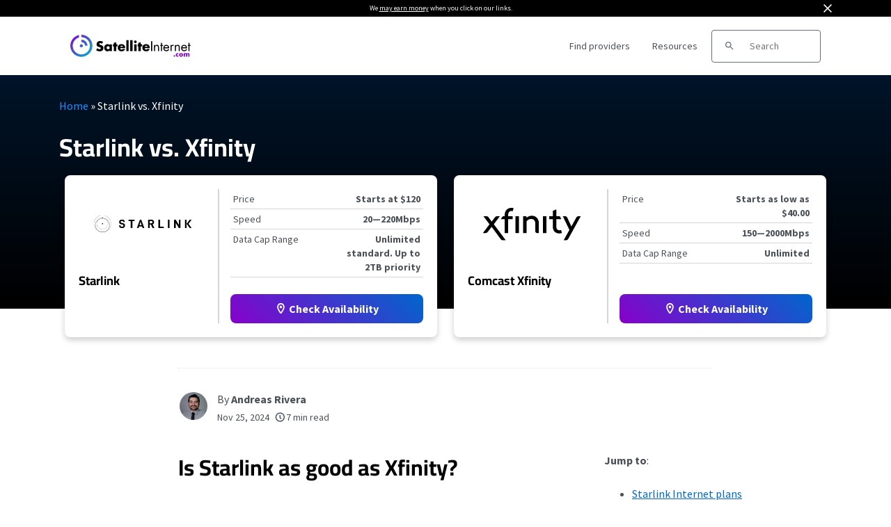

--- FILE ---
content_type: text/html; charset=UTF-8
request_url: https://www.satelliteinternet.com/resources/starlink-vs-comcast/
body_size: 20634
content:

<!doctype html>
<html lang="en-US">

<head>
  <meta charset="UTF-8" />
  <meta name="viewport" content="width=device-width, initial-scale=1.0" />
  <meta name='robots' content='index, follow, max-image-preview:large, max-snippet:-1, max-video-preview:-1' />

	<!-- This site is optimized with the Yoast SEO Premium plugin v23.9 (Yoast SEO v23.9) - https://yoast.com/wordpress/plugins/seo/ -->
	<title>Starlink vs. Xfinity | SatelliteInternet.com</title>
	<meta name="description" content="Starlink vs. Xfinity: Uncover the best internet choice. We compare speed, cost, and reliability to help you make an informed decision." />
	<link rel="canonical" href="https://www.satelliteinternet.com/resources/starlink-vs-comcast/" />
	<meta property="og:locale" content="en_US" />
	<meta property="og:type" content="article" />
	<meta property="og:title" content="Starlink vs. Xfinity | SatelliteInternet.com" />
	<meta property="og:description" content="Starlink vs. Xfinity: Uncover the best internet choice. We compare speed, cost, and reliability to help you make an informed decision." />
	<meta property="og:url" content="https://www.satelliteinternet.com/resources/starlink-vs-comcast/" />
	<meta property="og:site_name" content="SatelliteInternet.com" />
	<meta property="article:published_time" content="2024-11-25T19:46:15+00:00" />
	<meta property="article:modified_time" content="2026-01-12T19:12:36+00:00" />
	<meta property="og:image" content="https://www.satelliteinternet.com/app/uploads/2024/10/si-starlink-vs-xfinity.webp" />
	<meta property="og:image:width" content="1200" />
	<meta property="og:image:height" content="631" />
	<meta property="og:image:type" content="image/webp" />
	<meta name="author" content="Andreas Rivera" />
	<meta name="twitter:card" content="summary_large_image" />
	<meta name="twitter:label1" content="Written by" />
	<meta name="twitter:data1" content="Andreas Rivera" />
	<meta name="twitter:label2" content="Est. reading time" />
	<meta name="twitter:data2" content="7 minutes" />
	<script type="application/ld+json" class="yoast-schema-graph">{"@context":"https://schema.org","@graph":[{"@type":"Article","@id":"https://www.satelliteinternet.com/resources/starlink-vs-comcast/#article","isPartOf":{"@id":"https://www.satelliteinternet.com/resources/starlink-vs-comcast/"},"author":{"name":"Andreas Rivera","@id":"https://www.satelliteinternet.com/#/schema/person/81880089a72c35350287101f63149248"},"headline":"Starlink vs. Xfinity","datePublished":"2024-11-25T19:46:15+00:00","dateModified":"2026-01-12T19:12:36+00:00","mainEntityOfPage":{"@id":"https://www.satelliteinternet.com/resources/starlink-vs-comcast/"},"wordCount":3,"commentCount":0,"publisher":{"@id":"https://www.satelliteinternet.com/#organization"},"image":{"@id":"https://www.satelliteinternet.com/resources/starlink-vs-comcast/#primaryimage"},"thumbnailUrl":"https://www.satelliteinternet.com/app/uploads/2024/10/si-starlink-vs-xfinity.webp","articleSection":["Internet"],"inLanguage":"en-US","potentialAction":[{"@type":"CommentAction","name":"Comment","target":["https://www.satelliteinternet.com/resources/starlink-vs-comcast/#respond"]}]},{"@type":"WebPage","@id":"https://www.satelliteinternet.com/resources/starlink-vs-comcast/","url":"https://www.satelliteinternet.com/resources/starlink-vs-comcast/","name":"Starlink vs. Xfinity | SatelliteInternet.com","isPartOf":{"@id":"https://www.satelliteinternet.com/#website"},"primaryImageOfPage":{"@id":"https://www.satelliteinternet.com/resources/starlink-vs-comcast/#primaryimage"},"image":{"@id":"https://www.satelliteinternet.com/resources/starlink-vs-comcast/#primaryimage"},"thumbnailUrl":"https://www.satelliteinternet.com/app/uploads/2024/10/si-starlink-vs-xfinity.webp","datePublished":"2024-11-25T19:46:15+00:00","dateModified":"2026-01-12T19:12:36+00:00","description":"Starlink vs. Xfinity: Uncover the best internet choice. We compare speed, cost, and reliability to help you make an informed decision.","breadcrumb":{"@id":"https://www.satelliteinternet.com/resources/starlink-vs-comcast/#breadcrumb"},"inLanguage":"en-US","potentialAction":[{"@type":"ReadAction","target":["https://www.satelliteinternet.com/resources/starlink-vs-comcast/"]}]},{"@type":"ImageObject","inLanguage":"en-US","@id":"https://www.satelliteinternet.com/resources/starlink-vs-comcast/#primaryimage","url":"https://www.satelliteinternet.com/app/uploads/2024/10/si-starlink-vs-xfinity.webp","contentUrl":"https://www.satelliteinternet.com/app/uploads/2024/10/si-starlink-vs-xfinity.webp","width":1200,"height":631,"caption":"Starlink versus Xfinity"},{"@type":"BreadcrumbList","@id":"https://www.satelliteinternet.com/resources/starlink-vs-comcast/#breadcrumb","itemListElement":[{"@type":"ListItem","position":1,"name":"Home","item":"https://www.satelliteinternet.com/"},{"@type":"ListItem","position":2,"name":"Starlink vs. Xfinity"}]},{"@type":"WebSite","@id":"https://www.satelliteinternet.com/#website","url":"https://www.satelliteinternet.com/","name":"SatelliteInternet.com","description":"","publisher":{"@id":"https://www.satelliteinternet.com/#organization"},"potentialAction":[{"@type":"SearchAction","target":{"@type":"EntryPoint","urlTemplate":"https://www.satelliteinternet.com/?s={search_term_string}"},"query-input":{"@type":"PropertyValueSpecification","valueRequired":true,"valueName":"search_term_string"}}],"inLanguage":"en-US"},{"@type":"Organization","@id":"https://www.satelliteinternet.com/#organization","name":"SatelliteInternet.com","url":"https://www.satelliteinternet.com/","logo":{"@type":"ImageObject","inLanguage":"en-US","@id":"https://www.satelliteinternet.com/#/schema/logo/image/","url":"https://www.satelliteinternet.com/app/uploads/2021/05/logo-icon.png","contentUrl":"https://www.satelliteinternet.com/app/uploads/2021/05/logo-icon.png","width":512,"height":512,"caption":"SatelliteInternet.com"},"image":{"@id":"https://www.satelliteinternet.com/#/schema/logo/image/"}},{"@type":"Person","@id":"https://www.satelliteinternet.com/#/schema/person/81880089a72c35350287101f63149248","name":"Andreas Rivera","image":{"@type":"ImageObject","inLanguage":"en-US","@id":"https://www.satelliteinternet.com/#/schema/person/image/","url":"https://secure.gravatar.com/avatar/a7f3888f605c9287f70ed8f9fa752cbff49284abe24e56d26651d7000d9b1b07?s=96&d=mm&r=g","contentUrl":"https://secure.gravatar.com/avatar/a7f3888f605c9287f70ed8f9fa752cbff49284abe24e56d26651d7000d9b1b07?s=96&d=mm&r=g","caption":"Andreas Rivera"},"description":"Andreas Rivera is a lifelong writer with a decade-spanning career in journalism and marketing. He comes to SatelliteInternet.com with several years of experience writing about business and technology. His passion for researching the latest advancements in tech, especially the now essential need for reliable internet access, fuels his goal of educating others about how these innovations affect and improve our everyday lives. When not researching and writing about SatelliteInternet.com, you’ll likely find him buried in a good book or enjoying the great outdoors with a fishing rod.","url":"https://www.satelliteinternet.com/resources/author/andreasrivera/"}]}</script>
	<!-- / Yoast SEO Premium plugin. -->


<link rel='dns-prefetch' href='//www.satelliteinternet.com' />
<link rel='dns-prefetch' href='//ajax.googleapis.com' />
<link rel='dns-prefetch' href='//www.googletagmanager.com' />
<style id='wp-img-auto-sizes-contain-inline-css' type='text/css'>
img:is([sizes=auto i],[sizes^="auto," i]){contain-intrinsic-size:3000px 1500px}
/*# sourceURL=wp-img-auto-sizes-contain-inline-css */
</style>
<style id='classic-theme-styles-inline-css' type='text/css'>
/*! This file is auto-generated */
.wp-block-button__link{color:#fff;background-color:#32373c;border-radius:9999px;box-shadow:none;text-decoration:none;padding:calc(.667em + 2px) calc(1.333em + 2px);font-size:1.125em}.wp-block-file__button{background:#32373c;color:#fff;text-decoration:none}
/*# sourceURL=/wp-includes/css/classic-themes.min.css */
</style>
<link rel='preload stylesheet' as='style' id='main-css' href='https://www.satelliteinternet.com/app/themes/coolwhip-child/dist/css/main.css?ver=a59bca3e35d2ab18714e7f98baa2c1fa' type='text/css' media='all' />
<link rel="https://api.w.org/" href="https://www.satelliteinternet.com/wp-json/" /><link rel="alternate" title="JSON" type="application/json" href="https://www.satelliteinternet.com/wp-json/wp/v2/posts/36405" />      <!-- Google Tag Manager Head -->
      <script>(function(w,d,s,l,i){w[l]=w[l]||[];w[l].push({'gtm.start':
              new Date().getTime(),event:'gtm.js'});var f=d.getElementsByTagName(s)[0],
              j=d.createElement(s),dl=l!='dataLayer'?'&l='+l:'';j.async=true;j.src=
              '//www.googletagmanager.com/gtm.js?id='+i+dl;f.parentNode.insertBefore(j,f);
          })(window,document,'script','dataLayer','GTM-MR2T2V99');</script>
      <!-- End Google Tag Manager Head -->
    <meta name="generator" content="Site Kit by Google 1.167.0" /><meta name="generator" content="webp-uploads 2.6.0">
<link rel="preconnect" href="https://fonts.googleapis.com" crossorigin>  <script>
    window.SITE = {
      siteURL: 'https://www.satelliteinternet.com',
      stylesheetUri: 'https://www.satelliteinternet.com/app/themes/coolwhip-child',
      templateUri: 'https://www.satelliteinternet.com/app/themes/coolwhip',
      adminAjax: 'https://www.satelliteinternet.com/wp/wp-admin/admin-ajax.php',
      postID: 36405,
      termID: false,
      childObj: {'Los Angeles County': '/ca/los-angeles-county/', 'Shelby County': '/tn/shelby-county/', 'Wayne County': '/mi/wayne-county/'}    };
  </script>
  <link rel="icon" type="image/png" href="https://www.satelliteinternet.com/app/uploads/2021/05/cropped-logo-icon-2.png" sizes="32x32" ><link rel="icon" type="image/png" href="https://www.satelliteinternet.com/app/uploads/2021/05/cropped-logo-icon-2.png" sizes="192x192" ><link rel="shortcut icon" href="https://www.satelliteinternet.com/app/uploads/2021/05/cropped-logo-icon-2.png" sizes="196x196"><link rel="apple-touch-icon" href="https://www.satelliteinternet.com/app/uploads/2021/05/cropped-logo-icon-2.png" sizes="180x180"><meta name="msapplication-TileImage" content="https://www.satelliteinternet.com/app/uploads/2021/05/cropped-logo-icon-2.png"><meta name="msapplication-TileColor" content="#048BAE"><link rel="preconnect" href="https://fonts.gstatic.com" crossorigin /><link rel="icon" href="https://www.satelliteinternet.com/app/uploads/2021/05/cropped-logo-icon-2-32x32.png" sizes="32x32" />
<link rel="icon" href="https://www.satelliteinternet.com/app/uploads/2021/05/cropped-logo-icon-2-192x192.png" sizes="192x192" />
<link rel="apple-touch-icon" href="https://www.satelliteinternet.com/app/uploads/2021/05/cropped-logo-icon-2-180x180.png" />
<meta name="msapplication-TileImage" content="https://www.satelliteinternet.com/app/uploads/2021/05/cropped-logo-icon-2-270x270.png" />
      <style type="text/css">
        /* cairo-700 - latin */
        @font-face {
        font-family: 'Cairo';
        font-style: normal;
        font-display: fallback;
        font-weight: 700;
        src:
            url('https://www.satelliteinternet.com/app/themes/coolwhip-child/assets/fonts/cairo-v20-latin-700.woff2') format('woff2'), /* Chrome 26+, Opera 23+, Firefox 39+ */
            url('https://www.satelliteinternet.com/app/themes/coolwhip-child/assets/fonts/cairo-v20-latin-700.woff') format('woff'); /* Chrome 6+, Firefox 3.6+, IE 9+, Safari 5.1+ */
        }
        /* source-sans-pro-regular - latin */
        @font-face {
        font-family: 'Source Sans Pro';
        font-style: normal;
        font-display: fallback;
        font-weight: 400;
        src:
            url('https://www.satelliteinternet.com/app/themes/coolwhip-child/assets/fonts/source-sans-pro-v21-latin-regular.woff2') format('woff2'), /* Chrome 26+, Opera 23+, Firefox 39+ */
            url('https://www.satelliteinternet.com/app/themes/coolwhip-child/assets/fonts/source-sans-pro-v21-latin-regular.woff') format('woff'); /* Chrome 6+, Firefox 3.6+, IE 9+, Safari 5.1+ */
        }
        /* source-sans-pro-700 - latin */
        @font-face {
        font-family: 'Source Sans Pro';
        font-style: normal;
        font-display: fallback;
        font-weight: 700;
        src:
            url('https://www.satelliteinternet.com/app/themes/coolwhip-child/assets/fonts/source-sans-pro-v21-latin-700.woff2') format('woff2'), /* Chrome 26+, Opera 23+, Firefox 39+ */
            url('https://www.satelliteinternet.com/app/themes/coolwhip-child/assets/fonts/source-sans-pro-v21-latin-700.woff') format('woff'); /* Chrome 6+, Firefox 3.6+, IE 9+, Safari 5.1+ */
        }
    </style>
  <style type="text/css">
    /* poppins-700 - latin */
    @font-face {
      font-family: 'Poppins';
      font-style: normal;
      font-display: fallback;
      font-weight: 700;
      src:
        url('https://www.satelliteinternet.com/app/themes/coolwhip/assets/fonts/poppins-v20-latin-700.woff2') format('woff2'), /* Chrome 26+, Opera 23+, Firefox 39+ */
        url('https://www.satelliteinternet.com/app/themes/coolwhip/assets/fonts/poppins-v20-latin-700.woff') format('woff'); /* Chrome 6+, Firefox 3.6+, IE 9+, Safari 5.1+ */
    }    
    /* work-sans-regular - latin */
    @font-face {
      font-family: 'Work Sans';
      font-style: normal;
      font-display: fallback;
      font-weight: 400;
      src:
        url('https://www.satelliteinternet.com/app/themes/coolwhip/assets/fonts/work-sans-v18-latin-regular.woff2') format('woff2'), /* Chrome 26+, Opera 23+, Firefox 39+ */
        url('https://www.satelliteinternet.com/app/themes/coolwhip/assets/fonts/work-sans-v18-latin-regular.woff') format('woff'); /* Chrome 6+, Firefox 3.6+, IE 9+, Safari 5.1+ */
    }    
    /* work-sans-600 - latin */
    @font-face {
      font-family: 'Work Sans';
      font-style: normal;
      font-display: fallback;
      font-weight: 600;
      src:
        url('https://www.satelliteinternet.com/app/themes/coolwhip/assets/fonts/work-sans-v18-latin-600.woff2') format("woff2"), /* Chrome 26+, Opera 23+, Firefox 39+ */
        url('https://www.satelliteinternet.com/app/themes/coolwhip/assets/fonts/work-sans-v18-latin-600.woff') format("woff"); /* Chrome 6+, Firefox 3.6+, IE 9+, Safari 5.1+ */
    }  
  </style>
<script type="application/ld+json" class="clwp2-schema-graph">[
    {
        "@context": "https:\/\/schema.org",
        "@type": "Article",
        "headline": "Starlink vs. Xfinity",
        "url": "https:\/\/www.satelliteinternet.com\/resources\/starlink-vs-comcast\/",
        "Image": {
            "@type": "ImageObject",
            "url": "https:\/\/www.satelliteinternet.com\/app\/uploads\/2024\/10\/si-starlink-vs-xfinity-300x158.webp",
            "Width": 300,
            "Height": 158
        },
        "Author": {
            "@type": "Person",
            "name": "Andreas Rivera"
        },
        "Publisher": {
            "@type": "Organization",
            "name": "SatelliteInternet.com",
            "Logo": {
                "@type": "ImageObject",
                "url": "https:\/\/www.satelliteinternet.com\/app\/uploads\/2021\/05\/logo-icon-150x150.png",
                "Width": 150,
                "Height": 150
            }
        },
        "description": "Starlink vs. Xfinity: Uncover the best internet choice. We compare speed, cost, and reliability to help you make an informed decision.",
        "mainEntityOfPage": {
            "@type": "WebPage",
            "@id": "https:\/\/www.satelliteinternet.com\/resources\/starlink-vs-comcast\/"
        },
        "datePublished": "2024-11-25",
        "dateModified": "2026-01-12"
    }
]</script><style id='global-styles-inline-css' type='text/css'>
:root{--wp--preset--aspect-ratio--square: 1;--wp--preset--aspect-ratio--4-3: 4/3;--wp--preset--aspect-ratio--3-4: 3/4;--wp--preset--aspect-ratio--3-2: 3/2;--wp--preset--aspect-ratio--2-3: 2/3;--wp--preset--aspect-ratio--16-9: 16/9;--wp--preset--aspect-ratio--9-16: 9/16;--wp--preset--color--black: #000000;--wp--preset--color--cyan-bluish-gray: #abb8c3;--wp--preset--color--white: #ffffff;--wp--preset--color--pale-pink: #f78da7;--wp--preset--color--vivid-red: #cf2e2e;--wp--preset--color--luminous-vivid-orange: #ff6900;--wp--preset--color--luminous-vivid-amber: #fcb900;--wp--preset--color--light-green-cyan: #7bdcb5;--wp--preset--color--vivid-green-cyan: #00d084;--wp--preset--color--pale-cyan-blue: #8ed1fc;--wp--preset--color--vivid-cyan-blue: #0693e3;--wp--preset--color--vivid-purple: #9b51e0;--wp--preset--gradient--vivid-cyan-blue-to-vivid-purple: linear-gradient(135deg,rgb(6,147,227) 0%,rgb(155,81,224) 100%);--wp--preset--gradient--light-green-cyan-to-vivid-green-cyan: linear-gradient(135deg,rgb(122,220,180) 0%,rgb(0,208,130) 100%);--wp--preset--gradient--luminous-vivid-amber-to-luminous-vivid-orange: linear-gradient(135deg,rgb(252,185,0) 0%,rgb(255,105,0) 100%);--wp--preset--gradient--luminous-vivid-orange-to-vivid-red: linear-gradient(135deg,rgb(255,105,0) 0%,rgb(207,46,46) 100%);--wp--preset--gradient--very-light-gray-to-cyan-bluish-gray: linear-gradient(135deg,rgb(238,238,238) 0%,rgb(169,184,195) 100%);--wp--preset--gradient--cool-to-warm-spectrum: linear-gradient(135deg,rgb(74,234,220) 0%,rgb(151,120,209) 20%,rgb(207,42,186) 40%,rgb(238,44,130) 60%,rgb(251,105,98) 80%,rgb(254,248,76) 100%);--wp--preset--gradient--blush-light-purple: linear-gradient(135deg,rgb(255,206,236) 0%,rgb(152,150,240) 100%);--wp--preset--gradient--blush-bordeaux: linear-gradient(135deg,rgb(254,205,165) 0%,rgb(254,45,45) 50%,rgb(107,0,62) 100%);--wp--preset--gradient--luminous-dusk: linear-gradient(135deg,rgb(255,203,112) 0%,rgb(199,81,192) 50%,rgb(65,88,208) 100%);--wp--preset--gradient--pale-ocean: linear-gradient(135deg,rgb(255,245,203) 0%,rgb(182,227,212) 50%,rgb(51,167,181) 100%);--wp--preset--gradient--electric-grass: linear-gradient(135deg,rgb(202,248,128) 0%,rgb(113,206,126) 100%);--wp--preset--gradient--midnight: linear-gradient(135deg,rgb(2,3,129) 0%,rgb(40,116,252) 100%);--wp--preset--font-size--small: 13px;--wp--preset--font-size--medium: 20px;--wp--preset--font-size--large: 36px;--wp--preset--font-size--x-large: 42px;--wp--preset--spacing--20: 0.44rem;--wp--preset--spacing--30: 0.67rem;--wp--preset--spacing--40: 1rem;--wp--preset--spacing--50: 1.5rem;--wp--preset--spacing--60: 2.25rem;--wp--preset--spacing--70: 3.38rem;--wp--preset--spacing--80: 5.06rem;--wp--preset--shadow--natural: 6px 6px 9px rgba(0, 0, 0, 0.2);--wp--preset--shadow--deep: 12px 12px 50px rgba(0, 0, 0, 0.4);--wp--preset--shadow--sharp: 6px 6px 0px rgba(0, 0, 0, 0.2);--wp--preset--shadow--outlined: 6px 6px 0px -3px rgb(255, 255, 255), 6px 6px rgb(0, 0, 0);--wp--preset--shadow--crisp: 6px 6px 0px rgb(0, 0, 0);}:where(.is-layout-flex){gap: 0.5em;}:where(.is-layout-grid){gap: 0.5em;}body .is-layout-flex{display: flex;}.is-layout-flex{flex-wrap: wrap;align-items: center;}.is-layout-flex > :is(*, div){margin: 0;}body .is-layout-grid{display: grid;}.is-layout-grid > :is(*, div){margin: 0;}:where(.wp-block-columns.is-layout-flex){gap: 2em;}:where(.wp-block-columns.is-layout-grid){gap: 2em;}:where(.wp-block-post-template.is-layout-flex){gap: 1.25em;}:where(.wp-block-post-template.is-layout-grid){gap: 1.25em;}.has-black-color{color: var(--wp--preset--color--black) !important;}.has-cyan-bluish-gray-color{color: var(--wp--preset--color--cyan-bluish-gray) !important;}.has-white-color{color: var(--wp--preset--color--white) !important;}.has-pale-pink-color{color: var(--wp--preset--color--pale-pink) !important;}.has-vivid-red-color{color: var(--wp--preset--color--vivid-red) !important;}.has-luminous-vivid-orange-color{color: var(--wp--preset--color--luminous-vivid-orange) !important;}.has-luminous-vivid-amber-color{color: var(--wp--preset--color--luminous-vivid-amber) !important;}.has-light-green-cyan-color{color: var(--wp--preset--color--light-green-cyan) !important;}.has-vivid-green-cyan-color{color: var(--wp--preset--color--vivid-green-cyan) !important;}.has-pale-cyan-blue-color{color: var(--wp--preset--color--pale-cyan-blue) !important;}.has-vivid-cyan-blue-color{color: var(--wp--preset--color--vivid-cyan-blue) !important;}.has-vivid-purple-color{color: var(--wp--preset--color--vivid-purple) !important;}.has-black-background-color{background-color: var(--wp--preset--color--black) !important;}.has-cyan-bluish-gray-background-color{background-color: var(--wp--preset--color--cyan-bluish-gray) !important;}.has-white-background-color{background-color: var(--wp--preset--color--white) !important;}.has-pale-pink-background-color{background-color: var(--wp--preset--color--pale-pink) !important;}.has-vivid-red-background-color{background-color: var(--wp--preset--color--vivid-red) !important;}.has-luminous-vivid-orange-background-color{background-color: var(--wp--preset--color--luminous-vivid-orange) !important;}.has-luminous-vivid-amber-background-color{background-color: var(--wp--preset--color--luminous-vivid-amber) !important;}.has-light-green-cyan-background-color{background-color: var(--wp--preset--color--light-green-cyan) !important;}.has-vivid-green-cyan-background-color{background-color: var(--wp--preset--color--vivid-green-cyan) !important;}.has-pale-cyan-blue-background-color{background-color: var(--wp--preset--color--pale-cyan-blue) !important;}.has-vivid-cyan-blue-background-color{background-color: var(--wp--preset--color--vivid-cyan-blue) !important;}.has-vivid-purple-background-color{background-color: var(--wp--preset--color--vivid-purple) !important;}.has-black-border-color{border-color: var(--wp--preset--color--black) !important;}.has-cyan-bluish-gray-border-color{border-color: var(--wp--preset--color--cyan-bluish-gray) !important;}.has-white-border-color{border-color: var(--wp--preset--color--white) !important;}.has-pale-pink-border-color{border-color: var(--wp--preset--color--pale-pink) !important;}.has-vivid-red-border-color{border-color: var(--wp--preset--color--vivid-red) !important;}.has-luminous-vivid-orange-border-color{border-color: var(--wp--preset--color--luminous-vivid-orange) !important;}.has-luminous-vivid-amber-border-color{border-color: var(--wp--preset--color--luminous-vivid-amber) !important;}.has-light-green-cyan-border-color{border-color: var(--wp--preset--color--light-green-cyan) !important;}.has-vivid-green-cyan-border-color{border-color: var(--wp--preset--color--vivid-green-cyan) !important;}.has-pale-cyan-blue-border-color{border-color: var(--wp--preset--color--pale-cyan-blue) !important;}.has-vivid-cyan-blue-border-color{border-color: var(--wp--preset--color--vivid-cyan-blue) !important;}.has-vivid-purple-border-color{border-color: var(--wp--preset--color--vivid-purple) !important;}.has-vivid-cyan-blue-to-vivid-purple-gradient-background{background: var(--wp--preset--gradient--vivid-cyan-blue-to-vivid-purple) !important;}.has-light-green-cyan-to-vivid-green-cyan-gradient-background{background: var(--wp--preset--gradient--light-green-cyan-to-vivid-green-cyan) !important;}.has-luminous-vivid-amber-to-luminous-vivid-orange-gradient-background{background: var(--wp--preset--gradient--luminous-vivid-amber-to-luminous-vivid-orange) !important;}.has-luminous-vivid-orange-to-vivid-red-gradient-background{background: var(--wp--preset--gradient--luminous-vivid-orange-to-vivid-red) !important;}.has-very-light-gray-to-cyan-bluish-gray-gradient-background{background: var(--wp--preset--gradient--very-light-gray-to-cyan-bluish-gray) !important;}.has-cool-to-warm-spectrum-gradient-background{background: var(--wp--preset--gradient--cool-to-warm-spectrum) !important;}.has-blush-light-purple-gradient-background{background: var(--wp--preset--gradient--blush-light-purple) !important;}.has-blush-bordeaux-gradient-background{background: var(--wp--preset--gradient--blush-bordeaux) !important;}.has-luminous-dusk-gradient-background{background: var(--wp--preset--gradient--luminous-dusk) !important;}.has-pale-ocean-gradient-background{background: var(--wp--preset--gradient--pale-ocean) !important;}.has-electric-grass-gradient-background{background: var(--wp--preset--gradient--electric-grass) !important;}.has-midnight-gradient-background{background: var(--wp--preset--gradient--midnight) !important;}.has-small-font-size{font-size: var(--wp--preset--font-size--small) !important;}.has-medium-font-size{font-size: var(--wp--preset--font-size--medium) !important;}.has-large-font-size{font-size: var(--wp--preset--font-size--large) !important;}.has-x-large-font-size{font-size: var(--wp--preset--font-size--x-large) !important;}
/*# sourceURL=global-styles-inline-css */
</style>
</head>

<body 
  class="wp-singular post-template-default single single-post postid-36405 single-format-standard wp-theme-coolwhip wp-child-theme-coolwhip-child elementor-default elementor-kit-15471 elementor-page elementor-page-36405">
  <a href="#main-content" class="skip-to-main">skip to main content</a>

        <!-- Google Tag Manager Body -->
      <noscript>
        <iframe src="//www.googletagmanager.com/ns.html?id=GTM-MR2T2V99"
                height="0" width="0" style="display:none;visibility:hidden">
        </iframe>
      </noscript>
      <!-- End Google Tag Manager Body -->
    
    
  <section class="clwp-container">		<div data-elementor-type="header" data-elementor-id="7527" class="elementor elementor-7527 elementor-location-header" data-elementor-settings="[]">
      <div class="elementor-section-wrap">
        <div class="clwp-row  header-disc  row-padding--default   row-margin--none has-background has-background--grays-darkest"><div class="grid-container grid-container--full-width">
<!--grid start -->

<div class="grid-x grid-margin-x      ">
<!--column start -->

<div class="small-12  large-12 cell         "><div data-widget="header-disclaimer" class="header-disclaimer component-margin--medium has-background has-background--grays-darkest"><div class="text--p-xsmall sc-margin--none header-disclaimer__disclaimer"><p>We <a href="https://www.satelliteinternet.com/compensation-methodology/">may earn money</a> when you click on our links. </p></div><div class="header-disclaimer__close">
      <img alt="Icon Close  Light" 
        class="clwp-icon clwp-icon clwp-icon--md" 
        src="https://www.satelliteinternet.com/app/themes/coolwhip/assets/icons/icon-close--light.svg" 
      loading="lazy" 
          width="24"
          height="24"
         data-icon-hover="https://www.satelliteinternet.com/app/themes/coolwhip/assets/icons/icon-close--light-hover.svg"/></div></div></div>
<!--column end -->

</div>
<!--grid end -->

</div></div>
<!--section start -->

<div  class="grid-container grid-container--full-width   row-padding--default   row-margin--default">
<!--grid start -->

<div class="grid-x grid-margin-x      ">
<!--column start -->

<div class="small-12  large-12 cell         ">
<!--section start -->

<div  class="grid-container grid-container--window-width header-wrap  row-padding--default   row-margin--default">
<!--grid start -->

<div class="grid-x grid-margin-x      ">
<!--column start -->

<div class="small-12  large-12 cell         "><div data-widget="logo" class="logo component-margin--none ">  <div class="logo__image logo__logo">
    <a class="" href="/"><img data-cached="1" src="https://www.satelliteinternet.com/app/uploads/2021/05/logo-dark.svg" class="logo_image" alt="SatelliteInternet.com Logo" style="aspect-ratio: /" loading="lazy" /></a>  </div>
  <div class="logo__menu-button">
    <button type="button" class="clwp-nav-mobile-button" id='clwp-nav-mobile-button' aria-label="Toggle the menu">
      
      <img alt="Menu  Dark" 
        class="clwp-icon clwp-nav-mobile-button__open-menu-icon clwp-icon--md" 
        src="https://www.satelliteinternet.com/app/themes/coolwhip-child/assets/icons/icon-menu--dark.svg" 
      loading="lazy" 
          width="24"
          height="24"
        />
      
      <img alt="Close  Dark" 
        class="clwp-icon clwp-nav-mobile-button__close-menu-icon clwp-icon--md" 
        src="https://www.satelliteinternet.com/app/themes/coolwhip-child/assets/icons/icon-close--dark.svg" 
      loading="lazy" 
          width="24"
          height="24"
        />    </button>
  </div>
  </div><div data-widget="menu" class="menu component-margin--none "><nav id="clwp-menu" class="clwp-nav clwp-nav--align-center clwp-nav--width-window"><div class='clwp-nav__before'></div><div data-elementor-type="menu" class="clwp-nav__nav-item"><a class="clwp-nav__nav-parent" href="/providers/">Find providers
      <img alt="Icon Caret Right  Dark" 
        class="clwp-icon menu-icon clwp-icon--md" 
        src="https://www.satelliteinternet.com/app/themes/coolwhip/assets/icons/icon-caret-right--dark.svg" 
      loading="lazy" 
          width="24"
          height="24"
         data-icon-hover="https://www.satelliteinternet.com/app/themes/coolwhip/assets/icons/icon-caret-right--dark-hover.svg"/></a>
          <div class="clwp-nav__nav-contents">
            <div class="clwp-nav__nav-contents-buffer"><div class="clwp-nav__nav-contents-container">
<!--section start -->

<div  class="grid-container grid-container--default   row-padding--default   row-margin--default">
<!--grid start -->

<div class="grid-x grid-margin-x      ">
<!--column start -->

<div class="small-12  large-12 cell         "><div data-widget="heading" class="heading component-margin--xsmall ">  <div class="clwp-heading-container clwp-heading-container--default clwp-heading-container--align-default">
    <div class="clwp-heading clwp-heading--h2 heading--text--color-">Provider reviews</div></a>  </div>
</div>
<!--section start -->

<div  class="grid-container grid-container--default   row-padding--default   row-margin--default">
<!--grid start -->

<div class="grid-x grid-margin-x      ">
<!--column start -->

<div class="small-12  large-6 cell         "><div data-widget="text-content" class="text-content text-content--align-default text--p-large text--color- component-margin--medium "><p><a href="/providers/starlink/">Starlink</a></p>
<p><a href="/providers/viasat/">Viasat</a></p>
<p><a href="/providers/amazon-leo/">Amazon Leo (coming soon)</a></p>
<p><a href="/providers/t-mobile/" rel="false">T-Mobile</a></p>
</div></div>
<!--column end -->


<!--column start -->

<div class="small-12  large-6 cell         "><div data-widget="text-content" class="text-content text-content--align-default text--p-large text--color- component-margin--medium "><p><a href="/providers/verizon/">Verizon</a></p>
<p><a href="/providers/spectrum-internet/">Spectrum</a></p>
<p><a href="/providers/att-internet-air/">AT&amp;T</a></p>
<p><a href="/providers/">Compare more internet providers</a></p>
</div></div>
<!--column end -->

</div>
<!--grid end -->

</div>
<!--section end -->

</div>
<!--column end -->

</div>
<!--grid end -->

</div>
<!--section end -->

</div></div>
          </div>
        </div><div data-elementor-type="menu" class="clwp-nav__nav-item"><a class="clwp-nav__nav-parent" href="/resources/">Resources
      <img alt="Icon Caret Right  Dark" 
        class="clwp-icon menu-icon clwp-icon--md" 
        src="https://www.satelliteinternet.com/app/themes/coolwhip/assets/icons/icon-caret-right--dark.svg" 
      loading="lazy" 
          width="24"
          height="24"
         data-icon-hover="https://www.satelliteinternet.com/app/themes/coolwhip/assets/icons/icon-caret-right--dark-hover.svg"/></a>
          <div class="clwp-nav__nav-contents">
            <div class="clwp-nav__nav-contents-buffer"><div class="clwp-nav__nav-contents-container">
<!--section start -->

<div  class="grid-container grid-container--default   row-padding--default   row-margin--default">
<!--grid start -->

<div class="grid-x grid-margin-x      ">
<!--column start -->

<div class="small-12  large-12 cell         "><div data-widget="heading" class="heading component-margin--xsmall ">  <div class="clwp-heading-container clwp-heading-container--default clwp-heading-container--align-default">
    <div class="clwp-heading clwp-heading--h2 heading--text--color-">Guides</div></a>  </div>
</div>
<!--section start -->

<div  class="grid-container grid-container--default   row-padding--default   row-margin--default">
<!--grid start -->

<div class="grid-x grid-margin-x      ">
<!--column start -->

<div class="small-12  large-6 cell         "><div data-widget="text-content" class="text-content text-content--align-default text--p-large text--color- component-margin--medium "><p><a href="/resources/high-speed-internet-for-rural-areas/">The Best Rural Internet Providers</a></p>
<p><a href="/resources/cheapest-satellite-internet-plans/">Cheapest Satellite Internet Plans</a></p>
<p><a href="/resources/amazon-leo-beta/">What We Know About The Amazon Leo Beta</a></p>
<p><a href="/starlink-installation-guide/">Install Starlink in Under 30 Minutes</a></p>
</div></div>
<!--column end -->


<!--column start -->

<div class="small-12  large-6 cell         "><div data-widget="text-content" class="text-content text-content--align-default text--p-large text--color- component-margin--medium "><p><a href="/resources/get-satellite-internet-for-your-rv/">How to Get Wi-Fi For an RV</a></p>
<p><a href="/resources/how-to-improve-satellite-internet-speed/">How to fix slow internet speeds</a></p>
<p><a href="/resources/starlink-mini-review/">Starlink Mini Review</a></p>
<p><a href="/resources/"><span><em>View more</em></span><em> resources →</em></a></p>
</div></div>
<!--column end -->

</div>
<!--grid end -->

</div>
<!--section end -->

</div>
<!--column end -->

</div>
<!--grid end -->

</div>
<!--section end -->

</div></div>
          </div>
        </div><div class='clwp-nav__after'></div></nav></div><div data-widget="search-box" class="search-box component-margin--none ">
  <form class="search-box__form" action="https://www.satelliteinternet.com/" role="search">

    <label class="show-for-sr" for="s">Search for:</label>

    <button type="submit" class="search-box__submit">
      
      <img alt="Search" 
        class="clwp-icon search-box__icon clwp-icon--sm" 
        src="https://www.satelliteinternet.com/app/themes/coolwhip-child/assets/icons/icon-search--dark.svg" 
      loading="lazy" 
          width="16"
          height="16"
        />    </button>

    <input type="text" class="search-box__field" placeholder="Search" name="s" id="s" required>

    
    
  </form>

</div></div>
<!--column end -->

</div>
<!--grid end -->

</div>
<!--section end -->

</div>
<!--column end -->

</div>
<!--grid end -->

</div>
<!--section end -->

      </div>
		</div>
		</section>
  <section class="clwp-container">
      <nav class="clwp-scrolling-toc__nav">
        <ul>
        <li class="toc-li"><p>On this page:</p></li>    <li class="toc-li Comcast_plans"><a href="#Comcast_plans" class="clwp-scrolling-toc__link" title="Jump to Comcast plans Section">Comcast plans</a></li><li class="toc-li Pros_and_cons"><a href="#Pros_and_cons" class="clwp-scrolling-toc__link" title="Jump to Pros and cons Section">Pros and cons</a></li><li class="toc-li Performance"><a href="#Performance" class="clwp-scrolling-toc__link" title="Jump to Performance Section">Performance</a></li><li class="toc-li Data"><a href="#Data" class="clwp-scrolling-toc__link" title="Jump to Data Section">Data</a></li><li class="toc-li Price"><a href="#Price" class="clwp-scrolling-toc__link" title="Jump to Price Section">Price</a></li><li class="toc-li Equipment"><a href="#Equipment" class="clwp-scrolling-toc__link" title="Jump to Equipment Section">Equipment</a></li><li class="toc-li Availability"><a href="#Availability" class="clwp-scrolling-toc__link" title="Jump to Availability Section">Availability</a></li><li class="toc-li Comcast_TV"><a href="#Comcast_TV" class="clwp-scrolling-toc__link" title="Jump to Comcast TV Section">Comcast TV</a></li><li class="toc-li The_verdict"><a href="#The_verdict" class="clwp-scrolling-toc__link" title="Jump to The verdict Section">The verdict</a></li><li class="toc-li FAQ"><a href="#FAQ" class="clwp-scrolling-toc__link" title="Jump to FAQ Section">FAQ</a></li>        </ul>
      </nav>
    <article class="main-content" id="main-content"><div class="clwp-row    row-padding--medium   row-margin--default has-background has-background--gradient-horizon clwp-background-overhang"><div class="grid-container grid-container--full-width">
<!--grid start -->

<div class="grid-x grid-margin-x      ">
<!--column start -->

<div class="small-12  large-12 cell         "><div data-widget="breadcrumbs" class="breadcrumbs component-margin--medium "><p id="breadcrumbs"><span><span><a href="https://www.satelliteinternet.com/">Home</a></span> » <span class="breadcrumb_last" aria-current="page">Starlink vs. Xfinity</span></span></p></div><div data-widget="post-title" class="post-title post-title--align-default component-margin--medium "><h1 class="heading--h1-medium post-title__title">Starlink vs. Xfinity</h1></div></div>
<!--column end -->

</div>
<!--grid end -->

</div></div><div class="clwp-row    row-padding--default   row-margin--xsmall has-background has-background--default"><div class="clwp-row-background clwp-row-background-css--default"></div><div class="grid-container grid-container--full-width">
<!--grid start -->

<div class="grid-x grid-margin-x      ">
<!--column start -->

<div class="small-12  large-12 cell         ">

<!--column start -->

<div class="small-12  large-12 cell         "><div data-widget="hero-cards-versus--divided-list" class="hero-cards-versus--divided-list component-margin--medium ">  <div class="side-by-side-cards-container">
    <div class="side-by-side-cards-viewport inactive">
      <div class="side-by-side-cards hero-cards-versus--divided-list__hero-cards">
                  <div class="side-by-side-cards__card highlight-default side-by-side-cards__card component-background--default shadow--medium hero-cards-versus--divided-list__card">
                        <div class="side-by-side-cards__card-container highlight-default side-by-side-layout sc-padding--md hero-cards-versus--divided-list__card-container no-banner">

              <div class="side-by-side-cards__card-content-1 sc-margin-small-only--md hero-cards-versus--divided-list__card-content-1">
                <div class="side-by-side-cards__image-name-container sc-display--block sc-margin--sm hero-cards-versus--divided-list__image-name-container"><div class="text-align--center sc-margin--sm hero-cards-versus--divided-list__image side-by-side-cards__image"><img width="320" height="130" loading="lazy" src="https://cloud.clearlink.services/logos/starlink.svg" style="aspect-ratio: 320/130" class="clwp-managed-brand"" alt="Starlink"></div><div class="heading--h4-alt sc-margin--sm hero-cards-versus--divided-list__name">Starlink</div></div>              </div>
              <div class="side-by-side-cards__card-content-2 hero-cards-versus--divided-list__card-content-2">
                <div class="side-by-side-content-wrap sc-margin--sm hero-cards-versus--divided-list__card-content-2-wrap">
                  <div class="text--p-small hero-cards-versus--divided-list__divided-list"><div class="divided-list"><div class="divided-list-item"><div class="divided-list-item__label">Price</div><div class="divided-list-item__value">Starts at $120</div></div><div class="divided-list-item"><div class="divided-list-item__label">Speed</div><div class="divided-list-item__value">20—220Mbps</div></div><div class="divided-list-item"><div class="divided-list-item__label">Data Cap Range</div><div class="divided-list-item__value">Unlimited standard. Up to 2TB priority</div></div><div class="divided-list-item"><div class="divided-list-item__label"></div><div class="divided-list-item__value"></div></div></div></div>                </div>
                <div class="side-by-side-ctas-wrap hero-cards-versus--divided-list__card-ctas">
                  <div class="button--full-width sc-margin--md hero-cards-versus--divided-list__primary-cta">
        <div class="zip-form-compact">
          <div class="zip-check flyaway-on">

                  <div class="zip-check__flyaway-container">
            <div class="zip-check__flyaway-btn clwp-button clwp-button--primary">
              <span>
      <img alt="Location" 
        class="clwp-icon clwp-button--primary__icon zip-check__flyaway-btn--icon clwp-icon--sm" 
        src="https://www.satelliteinternet.com/app/themes/coolwhip/assets/icons/zip-check/icon-pin-drop--light.svg" 
      loading="lazy" 
          width="16"
          height="16"
        /></span>
              <span>Check Availability</span>
            </div>
          </div>
        
        <form class="zip-check__form simple-zip-form__action-form hide"
          data-action = "check-availability"
          id = "zip_check"
                  >
          <fieldset class="zip-check__form--fieldset">
            <div class="zip-check__form--field form-input__field has-suffix sc-padding--xsm ">
              <span class="my-location-tooltip clwp-tooltip" data-tippy-content="Use your location" aria-expanded="false">
                <button name="find-my-location" class="my-location clwp-icon--sm" type="button"> <!--//Added clwp-iconclass as overriding all svg to false for CF was breaking without this -->
                  
      <img alt="arrow pointing northwest" 
        class="clwp-icon sc-display--block clwp-icon--sm" 
        src="https://www.satelliteinternet.com/app/themes/coolwhip/assets/icons/my-location/my-location.svg" 
       
          width="16"
          height="16"
        />                </button>
              </span>
              <div class="zip-check__input-container form-field sc-padding--xsm">
                                                    <input class="zip-check__input sc-padding--xsm text--p-medium " type="tel" name="zip" required="required" placeholder="Zip code" autocomplete="off" maxlength="5" value="" required/>
                                
      <img alt="filled red circle with the letter i cut out of the middle" 
        class="clwp-icon error-icon clwp-icon--sm" 
        src="https://www.satelliteinternet.com/app/themes/coolwhip/assets/icons/forms/error.svg" 
       
          width="16"
          height="16"
        />                
      <img alt="filled green circle with a check mark cut out in the middle" 
        class="clwp-icon success-icon clwp-icon--sm" 
        src="https://www.satelliteinternet.com/app/themes/coolwhip-child/assets/icons/forms/success.svg" 
       
          width="16"
          height="16"
        />              </div>
              <button class="zip-check__button form-input__field-suffix button--primary button--size-md sc-padding--sm" type="submit">
                
      <img alt="Search" 
        class="clwp-icon zip-check__button--search-icon search-icon clwp-icon--md" 
        src="https://www.satelliteinternet.com/app/themes/coolwhip/assets/icons/icon-search--light.svg" 
       
          width="24"
          height="24"
         data-icon-hover="https://www.satelliteinternet.com/app/themes/coolwhip/assets/icons/icon-search--light-hover.svg"/>                
      <img alt="Loading" 
        class="clwp-icon zip-check__button--loading-icon loading-icon clwp-icon--md" 
        src="https://www.satelliteinternet.com/app/themes/coolwhip/assets/icons/icon-system-loading--light.svg" 
       
          width="24"
          height="24"
        />                <p class="form--text-container"></p>
              </button>
            </div>
            <input
              type="hidden"
                            id="redirect"
              value="check-availability"
            />
            <input
              type="hidden"
              id="error-message"
              value="Zip code not found"
            />
                                      <input
              type="hidden"
              name="ppc-page-type"
              id="ppc-page-type"
              value=""/>
                      </fieldset>
          <div class="zip-check__form--message form__message"></div>
        </form>
      </div>

              <div class="provider-availability" data-provider="starlink">
          <!-- Start of anchor tag. Optionally Show/Hide depending on if Provider is available at zip -->
                      View Plans          </a>          <!-- End of anchor tag -->
          <!-- Start of anchor tag. Optionally Show/Hide depending on if Provider is available at zip -->
          <a class="clwp-button clwp-button--primary  provider-availability-find-providers" href="/">            Find Other Providers          </a>          <!-- End of anchor tag -->

          <div class="provider-availability-edit-container">
            
      <img alt="green check mark" 
        class="clwp-icon yes-icon clwp-icon--sm" 
        src="https://www.satelliteinternet.com/app/themes/coolwhip/assets/icons/icon-yes--dark.svg" 
       
          width="16"
          height="16"
         data-icon-hover="https://www.satelliteinternet.com/app/themes/coolwhip/assets/icons/icon-yes--dark-hover.svg"/>            
      <img alt="red x" 
        class="clwp-icon no-icon clwp-icon--sm" 
        src="https://www.satelliteinternet.com/app/themes/coolwhip/assets/icons/icon-no--dark.svg" 
       
          width="16"
          height="16"
         data-icon-hover="https://www.satelliteinternet.com/app/themes/coolwhip/assets/icons/icon-no--dark-hover.svg"/>            <span class="provider-availability-text-container">
              <p class="provider-availability-text text--p-small "></p>
              <button class="provider-availability_edit-zip link--body-link" type="button">
                <p class="provider-availability-zip-text text--p-small "></p>
                
      <img alt="blue pencil" 
        class="clwp-icon zip-check_error-icon clwp-icon--xsm" 
        src="https://www.satelliteinternet.com/app/themes/coolwhip/assets/icons/icon-pencil--dark.svg" 
       
          width="12"
          height="12"
        />              </button>
            </span>
          </div>
        </div>
              </div>
    </div>                </div>

              </div>

            </div>

          </div>
                    <div class="side-by-side-cards__card highlight-none side-by-side-cards__card component-background--default shadow--medium hero-cards-versus--divided-list__card">
                        <div class="side-by-side-cards__card-container highlight-none side-by-side-layout sc-padding--md hero-cards-versus--divided-list__card-container no-banner">

              <div class="side-by-side-cards__card-content-1 sc-margin-small-only--md hero-cards-versus--divided-list__card-content-1">
                <div class="side-by-side-cards__image-name-container sc-display--block sc-margin--sm hero-cards-versus--divided-list__image-name-container"><div class="text-align--center sc-margin--sm hero-cards-versus--divided-list__image side-by-side-cards__image"><img width="320" height="130" loading="lazy" src="https://cloud.clearlink.services/logos/xfinity.svg" style="aspect-ratio: 320/130" class="clwp-managed-brand"" alt="Xfinity"></div><div class="heading--h4-alt sc-margin--sm hero-cards-versus--divided-list__name">Comcast Xfinity</div></div>              </div>
              <div class="side-by-side-cards__card-content-2 hero-cards-versus--divided-list__card-content-2">
                <div class="side-by-side-content-wrap sc-margin--sm hero-cards-versus--divided-list__card-content-2-wrap">
                  <div class="text--p-small hero-cards-versus--divided-list__divided-list"><div class="divided-list"><div class="divided-list-item"><div class="divided-list-item__label">Price</div><div class="divided-list-item__value">Starts as low as $40.00</div></div><div class="divided-list-item"><div class="divided-list-item__label">Speed</div><div class="divided-list-item__value">150—2000Mbps</div></div><div class="divided-list-item"><div class="divided-list-item__label">Data Cap Range</div><div class="divided-list-item__value">Unlimited</div></div><div class="divided-list-item"><div class="divided-list-item__label"></div><div class="divided-list-item__value"></div></div></div></div>                </div>
                <div class="side-by-side-ctas-wrap hero-cards-versus--divided-list__card-ctas">
                  <div class="button--full-width sc-margin--md hero-cards-versus--divided-list__primary-cta">
        <div class="zip-form-compact">
          <div class="zip-check flyaway-on">

                  <div class="zip-check__flyaway-container">
            <div class="zip-check__flyaway-btn clwp-button clwp-button--primary">
              <span>
      <img alt="Location" 
        class="clwp-icon clwp-button--primary__icon zip-check__flyaway-btn--icon clwp-icon--sm" 
        src="https://www.satelliteinternet.com/app/themes/coolwhip/assets/icons/zip-check/icon-pin-drop--light.svg" 
      loading="lazy" 
          width="16"
          height="16"
        /></span>
              <span>Check Availability</span>
            </div>
          </div>
        
        <form class="zip-check__form simple-zip-form__action-form hide"
          data-action = "check-availability"
          id = "zip_check"
                  >
          <fieldset class="zip-check__form--fieldset">
            <div class="zip-check__form--field form-input__field has-suffix sc-padding--xsm ">
              <span class="my-location-tooltip clwp-tooltip" data-tippy-content="Use your location" aria-expanded="false">
                <button name="find-my-location" class="my-location clwp-icon--sm" type="button"> <!--//Added clwp-iconclass as overriding all svg to false for CF was breaking without this -->
                  
      <img alt="arrow pointing northwest" 
        class="clwp-icon sc-display--block clwp-icon--sm" 
        src="https://www.satelliteinternet.com/app/themes/coolwhip/assets/icons/my-location/my-location.svg" 
       
          width="16"
          height="16"
        />                </button>
              </span>
              <div class="zip-check__input-container form-field sc-padding--xsm">
                                                    <input class="zip-check__input sc-padding--xsm text--p-medium " type="tel" name="zip" required="required" placeholder="Zip code" autocomplete="off" maxlength="5" value="" required/>
                                
      <img alt="filled red circle with the letter i cut out of the middle" 
        class="clwp-icon error-icon clwp-icon--sm" 
        src="https://www.satelliteinternet.com/app/themes/coolwhip/assets/icons/forms/error.svg" 
       
          width="16"
          height="16"
        />                
      <img alt="filled green circle with a check mark cut out in the middle" 
        class="clwp-icon success-icon clwp-icon--sm" 
        src="https://www.satelliteinternet.com/app/themes/coolwhip-child/assets/icons/forms/success.svg" 
       
          width="16"
          height="16"
        />              </div>
              <button class="zip-check__button form-input__field-suffix button--primary button--size-md sc-padding--sm" type="submit">
                
      <img alt="Search" 
        class="clwp-icon zip-check__button--search-icon search-icon clwp-icon--md" 
        src="https://www.satelliteinternet.com/app/themes/coolwhip/assets/icons/icon-search--light.svg" 
       
          width="24"
          height="24"
         data-icon-hover="https://www.satelliteinternet.com/app/themes/coolwhip/assets/icons/icon-search--light-hover.svg"/>                
      <img alt="Loading" 
        class="clwp-icon zip-check__button--loading-icon loading-icon clwp-icon--md" 
        src="https://www.satelliteinternet.com/app/themes/coolwhip/assets/icons/icon-system-loading--light.svg" 
       
          width="24"
          height="24"
        />                <p class="form--text-container"></p>
              </button>
            </div>
            <input
              type="hidden"
                            id="redirect"
              value="check-availability"
            />
            <input
              type="hidden"
              id="error-message"
              value="Zip code not found"
            />
                                      <input
              type="hidden"
              name="ppc-page-type"
              id="ppc-page-type"
              value=""/>
                      </fieldset>
          <div class="zip-check__form--message form__message"></div>
        </form>
      </div>

              <div class="provider-availability" data-provider="comcast">
          <!-- Start of anchor tag. Optionally Show/Hide depending on if Provider is available at zip -->
                      View Plans          </a>          <!-- End of anchor tag -->
          <!-- Start of anchor tag. Optionally Show/Hide depending on if Provider is available at zip -->
          <a class="clwp-button clwp-button--primary  provider-availability-find-providers" href="/">            Find Other Providers          </a>          <!-- End of anchor tag -->

          <div class="provider-availability-edit-container">
            
      <img alt="green check mark" 
        class="clwp-icon yes-icon clwp-icon--sm" 
        src="https://www.satelliteinternet.com/app/themes/coolwhip/assets/icons/icon-yes--dark.svg" 
       
          width="16"
          height="16"
         data-icon-hover="https://www.satelliteinternet.com/app/themes/coolwhip/assets/icons/icon-yes--dark-hover.svg"/>            
      <img alt="red x" 
        class="clwp-icon no-icon clwp-icon--sm" 
        src="https://www.satelliteinternet.com/app/themes/coolwhip/assets/icons/icon-no--dark.svg" 
       
          width="16"
          height="16"
         data-icon-hover="https://www.satelliteinternet.com/app/themes/coolwhip/assets/icons/icon-no--dark-hover.svg"/>            <span class="provider-availability-text-container">
              <p class="provider-availability-text text--p-small "></p>
              <button class="provider-availability_edit-zip link--body-link" type="button">
                <p class="provider-availability-zip-text text--p-small "></p>
                
      <img alt="blue pencil" 
        class="clwp-icon zip-check_error-icon clwp-icon--xsm" 
        src="https://www.satelliteinternet.com/app/themes/coolwhip/assets/icons/icon-pencil--dark.svg" 
       
          width="12"
          height="12"
        />              </button>
            </span>
          </div>
        </div>
              </div>
    </div>                </div>

              </div>

            </div>

          </div>
                </div>
    </div>
  </div>
  </div></div>
<!--column end -->



</div>
<!--column end -->

</div>
<!--grid end -->

</div></div><div class="clwp-row    row-padding--small   row-margin--xsmall has-background has-background--default"><div class="clwp-row-background clwp-row-background-css--default"></div><div class="grid-container grid-container--default">
<!--grid start -->

<div class="grid-x grid-margin-x      ">
<!--column start -->

<div class="small-12  large-12 cell         ">
<!--section start -->

<div  class="grid-container grid-container--default row__author-credit  row-padding--default   row-margin--default">
<!--grid start -->

<div class="grid-x grid-margin-x      ">
<!--column start -->

<div class="small-12  large-12 cell         "><div data-widget="divider" class="divider component-margin--medium "><div class="divider--secondary"><hr></div></div><div data-widget="author-credit" class="author-credit component-margin--medium "><div class="author-credit__avatar-container">
    <div class="author-credit__image">
        <a href="https://www.satelliteinternet.com/resources/author/andreasrivera/"><img src="https://www.satelliteinternet.com/app/uploads/2024/01/andreasrivera-150x150.jpg" class="avatar avatar-photo-custom" alt="Andreas Rivera" width="44" height="44"loading="lazy"/></a>
    </div>

    </div>

<div class="text--p-medium author-credit__content">

  <div class="sc-margin--xsm author-credit__name">
    
      <span class="author-credit__before-name">
        By       </span>

    
          <a href="https://www.satelliteinternet.com/resources/author/andreasrivera/" class="text--p-medium text--bold author-credit__author-name">
        Andreas Rivera      </a>
              
  </div>

  <div class="text--p-small sc-margin--sm author-credit__title">
        <div class="sc-margin--sm author-credit__time-to-read-container">
            <div class="text--p-small author-credit__updated-published-date">Nov 25, 2024</div>
            <div class="text--p-small sc-margin--sm author-credit__time-to-read">
      <img alt="Icon Time To Read" 
        class="clwp-icon clwp-icon--sm" 
        src="https://www.satelliteinternet.com/app/themes/coolwhip/assets/icons/author-credit/icon-time-to-read.svg" 
      loading="lazy" 
          width="16"
          height="16"
        />7 min read</div>
        </div>
              </div>

  </div>
</div></div>
<!--column end -->

</div>
<!--grid end -->

</div>
<!--section end -->

</div>
<!--column end -->

</div>
<!--grid end -->

</div></div>
<!--section start -->

<div  class="grid-container grid-container--default   row-padding--default   row-margin--default">
<!--grid start -->

<div class="grid-x grid-margin-x      ">
<!--column start -->

<div class="small-12  large-12 cell         ">
<!--section start -->

<div  class="grid-container grid-container--pull-right   row-padding--default   row-margin--default">
<!--grid start -->

<div class="grid-x grid-margin-x      ">
<!--column start -->

<div class="small-12  large-8 cell         "><div data-widget="heading" class="heading component-margin--medium ">  <div class="clwp-heading-container clwp-heading-container--default clwp-heading-container--align-default">
    <h2 class="clwp-heading clwp-heading--h2 heading--text--color-">Is Starlink as good as Xfinity?</h2></a>  </div>
</div><div data-widget="text-content" class="text-content text-content--align-default text--p-medium text--color- component-margin--medium "><p>When it comes to rural internet, satellite is often the only option. Starlink has quickly risen to be the preferred choice for satellite internet in a few short years. This provider seemingly offers everything you need in rural internet.</p>
<p>However, if you’re fortunate enough to have some cable internet options available, one of the best in the business is Xfinity by Comcast. It offers fast speeds at very reasonable prices, making it especially attractive compared to Starlink’s expensive plans.</p>
<p>Xfinity is the stronger overall service, but Starlink’s wider availability makes it a great choice for rural customers. Which one is right for you? Let’s jump in, compare, and find out.</p>
</div></div>
<!--column end -->


<!--column start -->

<div class="small-12  large-4 cell         "><div data-widget="text-content" class="text-content text-content--align-default text--p-medium text--color- component-margin--medium "><p><strong>Jump to</strong>:</p>
<ul>
<li><a href="#Starlink_plans">Starlink Internet plans</a></li>
<li><a href="#Comcast_plans">Xfinity plans</a></li>
<li><a href="#Pros_and_cons">Starlink and Xfinity pros and cons</a></li>
<li><a href="#Performance">Starlink vs. Xfinity performance</a></li>
<li><a href="#Data">Starlink vs. Xfinity data</a></li>
<li><a href="#Price">Starlink vs. Xfinity price</a></li>
<li><a href="#Equipment">Starlink vs. Xfinity equipment</a></li>
<li><a href="#Availability">Starlink vs. Xfinity availability</a></li>
<li><a href="#Comcast_TV">Xfinity TV</a></li>
<li><a href="#The_verdict">The Verdict</a></li>
</ul>
</div></div>
<!--column end -->

</div>
<!--grid end -->

</div>
<!--section end -->

</div>
<!--column end -->

</div>
<!--grid end -->

</div>
<!--section end -->


<!--section start -->

<div  class="grid-container grid-container--default   row-padding--default   row-margin--default">
<!--grid start -->

<div class="grid-x grid-margin-x      ">
<!--column start -->

<div class="small-12  large-12 cell         "><div data-widget="text-content" class="text-content text-content--align-default text--p-medium text--color- component-margin--medium "><p>Starlink’s personal plans are based on where you’ll use the service, which makes the choice fairly simple. If you’ll be using it at home, go for the Standard plan. <a href="/resources/starlink-roam-vs-residential-internet/">Starlink Roam</a> is the company’s on-the-go service for RVs, camping, and other travel uses. Starlink Mobile Priority is the most luxurious option, geared toward boat use and mobile businesses, with a dish that allows for in-motion use.</p>
<p>There are no speed options with each plan—they have <a href="/resources/starlink-speed-test/" rel="false">the speed that they have</a>, which can vary somewhat based on location. The only real choice you’ll need to make is whether you want global data with the Mobile plan and how much priority data you want for the Mobile Priority plan. Apart from that, you can just sign up order on Starlink's website.</p>
</div></div>
<!--column end -->

</div>
<!--grid end -->

</div>
<!--section end -->


<!--section start -->

<div  class="grid-container grid-container--default   row-padding--default   row-margin--default">
<!--grid start -->

<div class="grid-x grid-margin-x      ">
<!--column start -->

<div class="small-12  large-12 cell         "><div data-widget="page-anchor" class="page-anchor component-margin--none "><a name="Comcast_plans" id="Comcast_plans" class="page_anchor" data-label="Comcastplans" data-anchor="Comcast_plans" ></a></div><div data-widget="heading" class="heading component-margin--medium ">  <div class="clwp-heading-container clwp-heading-container--default clwp-heading-container--align-default">
    <h2 class="clwp-heading clwp-heading--h2 heading--text--color-">Xfinity internet plans</h2></a>  </div>
</div></div>
<!--column end -->

</div>
<!--grid end -->

</div>
<!--section end -->


<!--section start -->

<div  class="grid-container grid-container--default   row-padding--default   row-margin--default">
<!--grid start -->

<div class="grid-x grid-margin-x      ">
<!--column start -->

<div class="small-12  large-12 cell         "><div data-widget="text-content" class="text-content text-content--align-default text--p-medium text--color- component-margin--medium "><p>Unlike Starlink, Comcast’s Xfinity internet offers a wide variety of plans based on speed. This means you can tailor your plan to your needs without overpaying for speeds you won’t use. However, these are all residential plans—you can’t take Xfinity internet on the road with you. (Though the company offers cell service in some areas.)</p>
<p>Xfinity plans greatly vary from place to place, so you may not see the same selection as someone in a different city. However, the core remains the same: lots of speed for relatively little money. In the table above, we’ve highlighted the plans that offer the best overall value.</p>
</div><div data-widget="text-content" class="text-content text-content--align-default text--p-medium text--color- component-margin--medium "><p>Speaking of speed, there’s plenty on tap here, with up to 1,200Mbps available in many areas. That should be more than enough for even heavy streamers and large households. But even at the low end, Xfinity offers faster speeds (and lower latency) than Starlink.</p>
</div><div data-widget="zip-form--simple" class="zip-form--simple c-padding--lg c-margin--md clwp-border-radius--md c-padding--lg component-margin--medium component-background--default">
<div class="zip-form--simple__container">

    <div class="sc-gutter--right-lg sc-margin-small-only--md zip-form--simple__image-container">
          </div>

    <div class="zip-form--simple__content-container">
      <div class="text--p-xlarge text--bold sc-margin--md zip-form--simple__heading">Enter your zip code to see if Xfinity is available in your area.</div><div class="zip-form--simple__action">
          <form
            class="form-input-with-button zip-form--simple__action-form"
            id="redirect_to_geo"
            data-action="geo-redirect"
            data-type="clwpForm">
            <fieldset class="form-input-with-button__fieldset zip-form--simple__action-fieldset">
              <div class="form-input-with-button__field form-input__field has-suffix zip-form--simple__action-field"
                   data-pattern="internal-zip">
                <input
                  type="tel"
                  name="zip"
                  maxlength="5"
                  placeholder="Enter Zip Code"
                  required
                  
                  class="form-input-with-button__input form-field sc-margin--md zip-form--simple__action-input"
                />
              </div>
              <input
                type="hidden"
                name="redirect"
                id="redirect"
                value="geo-redirect"/>
              <input
                type="hidden"
                name="error-message"
                id="error-message"
                value="Please enter a valid Zip code."/>
                                          <input
                type="hidden"
                name="ppc-page-type"
                id="ppc-page-type"
                value=""/>
                            
              <div class="form-input-with-button__field zip-form--simple__action-field"
                   data-pattern="internal-zip"
              >
              <button
                type="submit"
                class="form-input-with-button__button button button--primary zip-form--simple__action-button"
              >
                <span class="button_text form--text-container">
                  Search Providers                </span>
                
      <img alt="Loading" 
        class="clwp-icon zip-check__button--loading-icon loading-icon clwp-icon--md" 
        src="https://www.satelliteinternet.com/app/themes/coolwhip/assets/icons/icon-system-loading--light.svg" 
      loading="lazy" 
          width="24"
          height="24"
        />              </button>
              </div>
              
            </fieldset>

            <div class="form-input-with-button__message form__message sc-margin--sm zip-form--simple__action-form-message"></div>

          </form>

          </div>    </div>

</div>
</div></div>
<!--column end -->

</div>
<!--grid end -->

</div>
<!--section end -->


<!--section start -->

<div  class="grid-container grid-container--default   row-padding--default   row-margin--default">
<!--grid start -->

<div class="grid-x grid-margin-x      ">
<!--column start -->

<div class="small-12  large-12 cell         "><div data-widget="page-anchor" class="page-anchor component-margin--none "><a name="Pros_and_cons" id="Pros_and_cons" class="page_anchor" data-label="Prosandcons" data-anchor="Pros_and_cons" ></a></div><div data-widget="heading" class="heading component-margin--medium ">  <div class="clwp-heading-container clwp-heading-container--default clwp-heading-container--align-default">
    <h2 class="clwp-heading clwp-heading--h2 heading--text--color-">Starlink vs. Xfinity: Pros and cons</h2></a>  </div>
</div><div data-widget="heading" class="heading component-margin--medium ">  <div class="clwp-heading-container clwp-heading-container--default clwp-heading-container--align-default">
    <h3 class="clwp-heading clwp-heading--h3 heading--text--color-">Starlink pros and cons</h3></a>  </div>
</div><div data-widget="pros-cons--top-block" class="pros-cons--top-block flow-grid flow-grid-gutter--md flow-grid--medium-2 flow-grid--small-1 component-margin--medium "><div class="clwp-border-radius--md shadow--medium pros-cons--top-block__pros"><div class="sc-padding--md border-radius--top-only pros-cons--top-block__heading-container"><div class="heading--h4-alt pros-cons--top-block__pros-heading">Pros </div></div><div class="sc-padding--md pros-cons--top-block__list-container"><div class="sc-padding-left--md pros-cons--top-block__pros-list">              <div class="pros-cons-list-item">
                <div class="pros-cons-list-item__text">
                  <span class="pros-cons-list-item__icon">
                    
      <img alt="pro" 
        class="clwp-icon clwp-icon--md" 
        src="https://www.satelliteinternet.com/app/themes/coolwhip-child/assets/icons/pros-cons/pro-bullet.svg" 
      loading="lazy" 
          width="24"
          height="24"
        />                  </span>
                  Wide availability                </div>
              </div>
                            <div class="pros-cons-list-item">
                <div class="pros-cons-list-item__text">
                  <span class="pros-cons-list-item__icon">
                    
      <img alt="pro" 
        class="clwp-icon clwp-icon--md" 
        src="https://www.satelliteinternet.com/app/themes/coolwhip-child/assets/icons/pros-cons/pro-bullet.svg" 
      loading="lazy" 
          width="24"
          height="24"
        />                  </span>
                  On-the-go and in-motion options for tents, RVs, boats, and other travel                </div>
              </div>
                            <div class="pros-cons-list-item">
                <div class="pros-cons-list-item__text">
                  <span class="pros-cons-list-item__icon">
                    
      <img alt="pro" 
        class="clwp-icon clwp-icon--md" 
        src="https://www.satelliteinternet.com/app/themes/coolwhip-child/assets/icons/pros-cons/pro-bullet.svg" 
      loading="lazy" 
          width="24"
          height="24"
        />                  </span>
                  Lower latency than other satellite services                </div>
              </div>
                            <div class="pros-cons-list-item">
                <div class="pros-cons-list-item__text">
                  <span class="pros-cons-list-item__icon">
                    
      <img alt="pro" 
        class="clwp-icon clwp-icon--md" 
        src="https://www.satelliteinternet.com/app/themes/coolwhip-child/assets/icons/pros-cons/pro-bullet.svg" 
      loading="lazy" 
          width="24"
          height="24"
        />                  </span>
                  Unlimited data                </div>
              </div>
                            <div class="pros-cons-list-item">
                <div class="pros-cons-list-item__text">
                  <span class="pros-cons-list-item__icon">
                    
      <img alt="pro" 
        class="clwp-icon clwp-icon--md" 
        src="https://www.satelliteinternet.com/app/themes/coolwhip-child/assets/icons/pros-cons/pro-bullet.svg" 
      loading="lazy" 
          width="24"
          height="24"
        />                  </span>
                  Fast speeds for a satellite provider                </div>
              </div>
              </div></div></div><div class="clwp-border-radius--md shadow--medium pros-cons--top-block__cons"><div class="sc-padding--md border-radius--top-only pros-cons--top-block__heading-container"><div class="heading--h4-alt pros-cons--top-block__cons-heading">Cons</div></div><div class="sc-padding--md pros-cons--top-block__list-container"><div class="sc-padding-left--md pros-cons--top-block__cons-list">              <div class="pros-cons-list-item">
                <div class="pros-cons-list-item__text">
                  <span class="pros-cons-list-item__icon">
                    
      <img alt="con" 
        class="clwp-icon clwp-icon--md" 
        src="https://www.satelliteinternet.com/app/themes/coolwhip-child/assets/icons/pros-cons/con-bullet.svg" 
      loading="lazy" 
          width="24"
          height="24"
        />                  </span>
                  Some plans are extremely expensive                </div>
              </div>
                            <div class="pros-cons-list-item">
                <div class="pros-cons-list-item__text">
                  <span class="pros-cons-list-item__icon">
                    
      <img alt="con" 
        class="clwp-icon clwp-icon--md" 
        src="https://www.satelliteinternet.com/app/themes/coolwhip-child/assets/icons/pros-cons/con-bullet.svg" 
      loading="lazy" 
          width="24"
          height="24"
        />                  </span>
                  Large, up-front equipment fees                </div>
              </div>
                            <div class="pros-cons-list-item">
                <div class="pros-cons-list-item__text">
                  <span class="pros-cons-list-item__icon">
                    
      <img alt="con" 
        class="clwp-icon clwp-icon--md" 
        src="https://www.satelliteinternet.com/app/themes/coolwhip-child/assets/icons/pros-cons/con-bullet.svg" 
      loading="lazy" 
          width="24"
          height="24"
        />                  </span>
                  Overtaxed network can slow speeds in certain areas                </div>
              </div>
              </div></div></div></div><div data-widget="text-content" class="text-content text-content--align-default text--p-medium text--color- component-margin--medium "><p>Starlink finally eliminated its waitlist, so it now offers fast satellite internet service to the entire U.S. including Alaska, Hawaii, and Puerto Rico. That wide availability, paired with its comfortable speed range of 25–150Mbps, makes it a great option for people needing internet in remote, rural, or off-grid places. Plus, it has unlimited data, which is enormously hard to come by in the satellite internet space.</p>
<p>But even with all those huge updates, Starlink’s flaws are glaring. Now that it has nationwide availability, its network of <a href="/resources/what-is-low-earth-orbit-satellite-internet/" rel="false">low-earth orbit (LEO) satellites</a> is growing overtaxed, and Starlink users have noticed speeds fall, especially in rural towns, not even to mention Starlink Mobile users who have the least-prioritized speeds out of all Starlink plans.</p>
<p>Plus, compared to cable internet, Starlink has expensive equipment and monthly fees for slower speeds than the 1,000Mbps players like Comcast’s Xfinity and even Spectrum Internet can match easily. </p>
</div><div data-widget="heading" class="heading component-margin--medium ">  <div class="clwp-heading-container clwp-heading-container--default clwp-heading-container--align-default">
    <h3 class="clwp-heading clwp-heading--h3 heading--text--color-">Xfinity pros and cons</h3></a>  </div>
</div><div data-widget="pros-cons--top-block" class="pros-cons--top-block flow-grid flow-grid-gutter--md flow-grid--medium-2 flow-grid--small-1 component-margin--medium "><div class="clwp-border-radius--md shadow--medium pros-cons--top-block__pros"><div class="sc-padding--md border-radius--top-only pros-cons--top-block__heading-container"><div class="heading--h4-alt pros-cons--top-block__pros-heading">Pros </div></div><div class="sc-padding--md pros-cons--top-block__list-container"><div class="sc-padding-left--md pros-cons--top-block__pros-list">              <div class="pros-cons-list-item">
                <div class="pros-cons-list-item__text">
                  <span class="pros-cons-list-item__icon">
                    
      <img alt="pro" 
        class="clwp-icon clwp-icon--md" 
        src="https://www.satelliteinternet.com/app/themes/coolwhip-child/assets/icons/pros-cons/pro-bullet.svg" 
      loading="lazy" 
          width="24"
          height="24"
        />                  </span>
                  Variety of plans to choose from                </div>
              </div>
                            <div class="pros-cons-list-item">
                <div class="pros-cons-list-item__text">
                  <span class="pros-cons-list-item__icon">
                    
      <img alt="pro" 
        class="clwp-icon clwp-icon--md" 
        src="https://www.satelliteinternet.com/app/themes/coolwhip-child/assets/icons/pros-cons/pro-bullet.svg" 
      loading="lazy" 
          width="24"
          height="24"
        />                  </span>
                  Fast speeds up to 1,200Mbps in most regions, 2000Mbps in select markets                </div>
              </div>
                            <div class="pros-cons-list-item">
                <div class="pros-cons-list-item__text">
                  <span class="pros-cons-list-item__icon">
                    
      <img alt="pro" 
        class="clwp-icon clwp-icon--md" 
        src="https://www.satelliteinternet.com/app/themes/coolwhip-child/assets/icons/pros-cons/pro-bullet.svg" 
      loading="lazy" 
          width="24"
          height="24"
        />                  </span>
                  Highly affordable pricing—strong value for money                </div>
              </div>
                            <div class="pros-cons-list-item">
                <div class="pros-cons-list-item__text">
                  <span class="pros-cons-list-item__icon">
                    
      <img alt="pro" 
        class="clwp-icon clwp-icon--md" 
        src="https://www.satelliteinternet.com/app/themes/coolwhip-child/assets/icons/pros-cons/pro-bullet.svg" 
      loading="lazy" 
          width="24"
          height="24"
        />                  </span>
                  Much lower latency than satellite                 </div>
              </div>
                            <div class="pros-cons-list-item">
                <div class="pros-cons-list-item__text">
                  <span class="pros-cons-list-item__icon">
                    
      <img alt="pro" 
        class="clwp-icon clwp-icon--md" 
        src="https://www.satelliteinternet.com/app/themes/coolwhip-child/assets/icons/pros-cons/pro-bullet.svg" 
      loading="lazy" 
          width="24"
          height="24"
        />                  </span>
                  Option to bundle TV with internet to save money                </div>
              </div>
              </div></div></div><div class="clwp-border-radius--md shadow--medium pros-cons--top-block__cons"><div class="sc-padding--md border-radius--top-only pros-cons--top-block__heading-container"><div class="heading--h4-alt pros-cons--top-block__cons-heading">Cons</div></div><div class="sc-padding--md pros-cons--top-block__list-container"><div class="sc-padding-left--md pros-cons--top-block__cons-list">              <div class="pros-cons-list-item">
                <div class="pros-cons-list-item__text">
                  <span class="pros-cons-list-item__icon">
                    
      <img alt="con" 
        class="clwp-icon clwp-icon--md" 
        src="https://www.satelliteinternet.com/app/themes/coolwhip-child/assets/icons/pros-cons/con-bullet.svg" 
      loading="lazy" 
          width="24"
          height="24"
        />                  </span>
                  More limited availability than satellite, especially in rural areas                </div>
              </div>
                            <div class="pros-cons-list-item">
                <div class="pros-cons-list-item__text">
                  <span class="pros-cons-list-item__icon">
                    
      <img alt="con" 
        class="clwp-icon clwp-icon--md" 
        src="https://www.satelliteinternet.com/app/themes/coolwhip-child/assets/icons/pros-cons/con-bullet.svg" 
      loading="lazy" 
          width="24"
          height="24"
        />                  </span>
                  Can’t be used on the go                </div>
              </div>
                            <div class="pros-cons-list-item">
                <div class="pros-cons-list-item__text">
                  <span class="pros-cons-list-item__icon">
                    
      <img alt="con" 
        class="clwp-icon clwp-icon--md" 
        src="https://www.satelliteinternet.com/app/themes/coolwhip-child/assets/icons/pros-cons/con-bullet.svg" 
      loading="lazy" 
          width="24"
          height="24"
        />                  </span>
                  Unlimited data costs extra                </div>
              </div>
              </div></div></div></div><div data-widget="text-content" class="text-content text-content--align-default text--p-medium text--color- component-margin--medium "><p>Xfinity comes out of the gate with strong pros. It may not offer unlimited internet for free, but its high 1TB data caps are so roomy most people will never notice, and unlimited data is at least available (the fact that it costs extra is still a con). But Xfinity has blazing fast gigabit internet speeds, extremely good monthly pricing and <a href="/resources/what-is-internet-latency/" rel="false">no major latency constraints</a> like satellite internet does.</p>
<p>But Xfinity’s plans can be a bit confusing because they’re offered regionally, and, you guessed it—those regions don’t cover a lot of rural areas. <a href="/resources/best-cable-internet-providers/" rel="false">Cable internet</a> works by laying copper wires from Xfinity’s hubs all the way to its users houses, and all that wiring can be expensive to meet out. So if your area doesn’t have enough people in it—or any—Xfinity won’t consider it worth the price, so you’re out of cable internet luck.</p>
<p>Plus, unlike Starlink, Xfinity’s cable technology can’t be packed up on the go with an <a href="/resources/get-satellite-internet-for-your-rv/" rel="false">RV internet</a> plan. Starlink Mobile can go on the road with you, if you’re willing to pay $150 a month (and upfront for the equipment, of course). </p>
<p>Much of internet connectivity ends up coming down to your specific needs and largely your location. But knowing all your provider options—and exactly what features they provide you with—really helps. We’ve tested both services, so we’ll break Starlink and Xfinity down so you can see which will really work best for you.</p>
</div></div>
<!--column end -->

</div>
<!--grid end -->

</div>
<!--section end -->


<!--section start -->

<div  class="grid-container grid-container--default   row-padding--default   row-margin--default">
<!--grid start -->

<div class="grid-x grid-margin-x      ">
<!--column start -->

<div class="small-12  large-12 cell         "><div data-widget="page-anchor" class="page-anchor component-margin--none "><a name="Performance" id="Performance" class="page_anchor" data-label="Performance" data-anchor="Performance" ></a></div><div data-widget="heading" class="heading component-margin--medium ">  <div class="clwp-heading-container clwp-heading-container--default clwp-heading-container--align-default">
    <h2 class="clwp-heading clwp-heading--h2 heading--text--color-">Starlink vs. Xfinity: Performance</h2></a>  </div>
</div><div data-widget="text-content" class="text-content text-content--align-default text--p-medium text--color- component-margin--medium "><p>Starlink is generally one of the fastest satellite internet providers on the market. It not only offers excellent speeds, but lower latency than competitors, thanks to its low earth orbit (LEO) satellite constellation.</p>
<p>However, Xfinity is just <em>faster</em>. No current satellite service offers speeds that can compete with cable, and Xfinity is one of the fastest cable providers available. Finally, cable will almost always have lower latency than satellite, which makes a big difference with gaming or video chats. This holds true not just for Comcast, but most <a href="/resources/satellite-internet-vs-cable-internet/" rel="false">cable internet compared to satellite internet</a>.</p>
</div></div>
<!--column end -->

</div>
<!--grid end -->

</div>
<!--section end -->


<!--section start -->

<div  class="grid-container grid-container--default   row-padding--default   row-margin--default">
<!--grid start -->

<div class="grid-x grid-margin-x      ">
<!--column start -->

<div class="small-12  large-12 cell         "><div data-widget="page-anchor" class="page-anchor component-margin--none "><a name="Data" id="Data" class="page_anchor" data-label="Data" data-anchor="Data" ></a></div><div data-widget="heading" class="heading component-margin--medium ">  <div class="clwp-heading-container clwp-heading-container--default clwp-heading-container--align-default">
    <h2 class="clwp-heading clwp-heading--h2 heading--text--color-">Starlink vs. Xfinity: Data</h2></a>  </div>
</div><div data-widget="text-content" class="text-content text-content--align-default text--p-medium text--color- component-margin--medium "><p>The addition of <a href="/resources/starlink-data-caps/" rel="false">unlimited data</a> makes Starlink a strong choice for people in rural areas who want high-speed internet with fewer compromises. Unlimited data means you can use your high-speed connection without worrying about incurring additional charges, and really lets you get the most out of your internet service.</p>
<p>Xfinity offers unlimited data by default.</p>
</div></div>
<!--column end -->

</div>
<!--grid end -->

</div>
<!--section end -->


<!--section start -->

<div  class="grid-container grid-container--default   row-padding--default   row-margin--default">
<!--grid start -->

<div class="grid-x grid-margin-x      ">
<!--column start -->

<div class="small-12  large-12 cell         "><div data-widget="page-anchor" class="page-anchor component-margin--none "><a name="Price" id="Price" class="page_anchor" data-label="Price" data-anchor="Price" ></a></div><div data-widget="heading" class="heading component-margin--medium ">  <div class="clwp-heading-container clwp-heading-container--default clwp-heading-container--align-default">
    <h2 class="clwp-heading clwp-heading--h2 heading--text--color-">Starlink vs. Xfinity: Price</h2></a>  </div>
</div><div data-widget="text-content" class="text-content text-content--align-default text--p-medium text--color- component-margin--medium "><p>Satellite internet tends to be pricey, and Starlink is no exception. The most affordable plan starts at $120 per month, which is not cheap for internet access. Additionally, Starlink requires you to pay for your equipment upfront, rather than rolling the cost into your monthly bill, and these charges aren’t cheap. You can expect to pay either $599 or a whopping $2,500 for equipment, depending on the plan you select.</p>
<p>Xfinity, on the other hand, is very affordable. Plans start at as low as $20 per month. Even the fastest plans are priced very competitively, with a 1,000Mbps plan costing just $65 per month.</p>
</div><div data-widget="callout-box" class="callout-box component-background--default   clwp-border-radius--md component-margin--medium "><div class="c-padding--sm shadow--high clwp-border-radius--md callout-box__container"><div class="callout-box__content-icon">
      <img alt="Info" 
        class="clwp-icon clwp-icon--xxlg" 
        src="https://www.satelliteinternet.com/app/themes/coolwhip-child/assets/icons/callout-box/content/info.svg" 
      loading="lazy" 
          width="104"
          height="104"
        /></div><div class="callout-box__content"><div class="text--p-medium sc-margin--md callout-box__copy"><p>Looking for more affordable rural internet? Check out our roundup of the <a href="/resources/cheap-internet/" rel="false">best cheap internet plans for rural areas</a>.</p></div></div></div></div></div>
<!--column end -->

</div>
<!--grid end -->

</div>
<!--section end -->


<!--section start -->

<div  class="grid-container grid-container--default   row-padding--default   row-margin--default">
<!--grid start -->

<div class="grid-x grid-margin-x      ">
<!--column start -->

<div class="small-12  large-12 cell         "><div data-widget="page-anchor" class="page-anchor component-margin--none "><a name="Equipment" id="Equipment" class="page_anchor" data-label="Equipment" data-anchor="Equipment" ></a></div><div data-widget="heading" class="heading component-margin--medium ">  <div class="clwp-heading-container clwp-heading-container--default clwp-heading-container--align-default">
    <h2 class="clwp-heading clwp-heading--h2 heading--text--color-">Starlink vs. Xfinity: Equipment</h2></a>  </div>
</div><div data-widget="text-content" class="text-content text-content--align-default text--p-medium text--color- component-margin--medium "><p>Both providers give you a wireless gateway so you can set up a home Wi-Fi network, but they also charge you extra for it. Starlink charges a large, one-time fee of either $599 or $2,500 for the router and satellite dish, while Xfinity charges a more reasonable $14 per month for the router. The gear is good enough to handle the speeds of each provider.</p>
<p>Something nice about Starlink is that you actually get to keep the equipment after you purchase it, whereas Xfinity requires you to turn it back in if you cancel service. This means you can resell the gear and potentially recoup some of the investment.</p>
<p>Installation of equipment is another story. Depending on where you live, Xfinity is typically self-installed if your home or apartment is already hooked in. If not, then Xfinity charges $99 for professional installation. Starlink is entirely self-install since it's designed to work right out of the box. So you'll need to bring out your handyman hat if you want a permanent installation.</p>
</div><div data-widget="callout-box" class="callout-box component-background--default   clwp-border-radius--md component-margin--medium "><div class="c-padding--sm shadow--high clwp-border-radius--md callout-box__container"><div class="callout-box__content-icon">
      <img alt="Megaphone" 
        class="clwp-icon clwp-icon--xxlg" 
        src="https://www.satelliteinternet.com/app/themes/coolwhip-child/assets/icons/callout-box/content/megaphone.svg" 
      loading="lazy" 
          width="104"
          height="104"
        /></div><div class="callout-box__content"><div class="text--p-medium sc-margin--md callout-box__copy"><p>Say what you will about Xfinity's customer service, good or bad, but at least there are plenty of avenues to reach support when you need it. Starlink's customer support is almost non-existent, with the only option for help being a support ticket system on their website. Customers we've spoken to say the response is often slow. </p></div></div></div></div></div>
<!--column end -->

</div>
<!--grid end -->

</div>
<!--section end -->


<!--section start -->

<div  class="grid-container grid-container--default   row-padding--default   row-margin--default">
<!--grid start -->

<div class="grid-x grid-margin-x      ">
<!--column start -->

<div class="small-12  large-12 cell         "><div data-widget="page-anchor" class="page-anchor component-margin--none "><a name="Availability" id="Availability" class="page_anchor" data-label="Availability" data-anchor="Availability" ></a></div><div data-widget="heading" class="heading component-margin--medium ">  <div class="clwp-heading-container clwp-heading-container--default clwp-heading-container--align-default">
    <h2 class="clwp-heading clwp-heading--h2 heading--text--color-">Starlink vs. Xfinity: Availability</h2></a>  </div>
</div><div data-widget="text-content" class="text-content text-content--align-default text--p-medium text--color- component-margin--medium "><p>Starlink definitely wins in availability, as you’d expect from satellite internet. The provider is available nearly nationwide, including rural areas where you’d otherwise have few or no internet options. There have been some issues with waitlists in the past, however, so if you need satellite internet with none of the fuss, you may want to consider an alternative like <a href="/resources/starlink-vs-hughesnet/" rel="false">Hughesnet</a> or <a href="/resources/starlink-vs-viasat/" rel="false">Viasat</a>.</p>
<p>Xfinity's availability is also quite good, especially for a cable provider. While most of its presence is in the eastern half of the country, there are several hotspots in Colorado, Washington, Utah, California, New Mexico, and Texas. To check availability in your area, use our handy zip tool below.</p>
</div><div data-widget="zip-form--simple" class="zip-form--simple c-padding--lg c-margin--md clwp-border-radius--md c-padding--lg component-margin--medium component-background--default">
<div class="zip-form--simple__container">

    <div class="sc-gutter--right-lg sc-margin-small-only--md zip-form--simple__image-container">
          </div>

    <div class="zip-form--simple__content-container">
      <div class="zip-form--simple__action">
          <form
            class="form-input-with-button zip-form--simple__action-form"
            id="redirect_to_geo"
            data-action="geo-redirect"
            data-type="clwpForm">
            <fieldset class="form-input-with-button__fieldset zip-form--simple__action-fieldset">
              <div class="form-input-with-button__field form-input__field has-suffix zip-form--simple__action-field"
                   data-pattern="internal-zip">
                <input
                  type="tel"
                  name="zip"
                  maxlength="5"
                  placeholder="Enter Zip Code"
                  required
                  
                  class="form-input-with-button__input form-field sc-margin--md zip-form--simple__action-input"
                />
              </div>
              <input
                type="hidden"
                name="redirect"
                id="redirect"
                value="geo-redirect"/>
              <input
                type="hidden"
                name="error-message"
                id="error-message"
                value="Please enter a valid Zip code."/>
                                          <input
                type="hidden"
                name="ppc-page-type"
                id="ppc-page-type"
                value=""/>
                            
              <div class="form-input-with-button__field zip-form--simple__action-field"
                   data-pattern="internal-zip"
              >
              <button
                type="submit"
                class="form-input-with-button__button button button--primary zip-form--simple__action-button"
              >
                <span class="button_text form--text-container">
                  Search Providers                </span>
                
      <img alt="Loading" 
        class="clwp-icon zip-check__button--loading-icon loading-icon clwp-icon--md" 
        src="https://www.satelliteinternet.com/app/themes/coolwhip/assets/icons/icon-system-loading--light.svg" 
      loading="lazy" 
          width="24"
          height="24"
        />              </button>
              </div>
              
            </fieldset>

            <div class="form-input-with-button__message form__message sc-margin--sm zip-form--simple__action-form-message"></div>

          </form>

          </div>    </div>

</div>
</div></div>
<!--column end -->

</div>
<!--grid end -->

</div>
<!--section end -->


<!--section start -->

<div  class="grid-container grid-container--default   row-padding--default   row-margin--default">
<!--grid start -->

<div class="grid-x grid-margin-x      ">
<!--column start -->

<div class="small-12  large-12 cell         "><div data-widget="page-anchor" class="page-anchor component-margin--none "><a name="Comcast_TV" id="Comcast_TV" class="page_anchor" data-label="ComcastTV" data-anchor="Comcast_TV" ></a></div><div data-widget="heading" class="heading component-margin--medium ">  <div class="clwp-heading-container clwp-heading-container--default clwp-heading-container--align-default">
    <h2 class="clwp-heading clwp-heading--h2 heading--text--color-">Xfinity TV</h2></a>  </div>
</div><div data-widget="text-content" class="text-content text-content--align-default text--p-medium text--color- component-margin--medium "><p>Although we’re mostly focused on internet here, it’s worth noting that Comcast also offers a TV service called Xfinity TV. It’s a solid service in its own right, but the real advantage is being able to bundle it with internet, which often saves a little money compared to getting the two services separately.</p>
<p>While we’re big fans of streaming here, we have to admit that prices are rising, and it’s entirely possible that a cable subscription might actually be <em>cheaper</em> than streaming now, depending on how many services you have.</p>
</div><div data-widget="callout-box" class="callout-box component-background--default   clwp-border-radius--md component-margin--medium "><div class="c-padding--sm shadow--high clwp-border-radius--md callout-box__container"><div class="callout-box__content-icon">
      <img alt="Light Bulb" 
        class="clwp-icon clwp-icon--xxlg" 
        src="https://www.satelliteinternet.com/app/themes/coolwhip-child/assets/icons/callout-box/content/light-bulb.svg" 
      loading="lazy" 
          width="104"
          height="104"
        /></div><div class="callout-box__content"><div class="text--p-medium sc-margin--md callout-box__copy"><p>Looking for an alternative to cable TV? <a href="/resources/cable-tv-alternatives/" rel="false">Read our complete guide</a>.</p></div></div></div></div></div>
<!--column end -->

</div>
<!--grid end -->

</div>
<!--section end -->


<!--section start -->

<div  class="grid-container grid-container--default   row-padding--default   row-margin--default">
<!--grid start -->

<div class="grid-x grid-margin-x      ">
<!--column start -->

<div class="small-12  large-12 cell         "><div data-widget="page-anchor" class="page-anchor component-margin--none "><a name="The_verdict" id="The_verdict" class="page_anchor" data-label="Theverdict" data-anchor="The_verdict" ></a></div><div data-widget="heading" class="heading component-margin--medium ">  <div class="clwp-heading-container clwp-heading-container--default clwp-heading-container--align-default">
    <h2 class="clwp-heading clwp-heading--h2 heading--text--color-">The Verdict: Should you choose Starlink or Xfinity? </h2></a>  </div>
</div><div data-widget="text-content" class="text-content text-content--align-default text--p-medium text--color- component-margin--medium "><p>Generally speaking, we always recommend cable or fiber when available. Xfinity is no exception: it’s a great service, with fast speeds at affordable prices. The big caveat is availability. Rural customers may have a hard time getting Xfinity, and you can’t take it on the road with you.</p>
<p>In these cases, Starlink is definitely worth a look. It offers excellent performance for a satellite provider, and the unlimited data is a big bonus. Starlink Mobile fills a unique niche that most other providers don’t, as well.</p>
</div><div data-widget="zip-form--simple" class="zip-form--simple c-padding--lg c-margin--md clwp-border-radius--md c-padding--lg component-margin--medium component-background--default">
<div class="zip-form--simple__container">

    <div class="sc-gutter--right-lg sc-margin-small-only--md zip-form--simple__image-container">
          </div>

    <div class="zip-form--simple__content-container">
      <div class="text--p-xlarge text--bold sc-margin--md zip-form--simple__heading">Enter your zip code below to see if Comcast or Starlink are available in your area.</div><div class="zip-form--simple__action">
          <form
            class="form-input-with-button zip-form--simple__action-form"
            id="redirect_to_geo"
            data-action="geo-redirect"
            data-type="clwpForm">
            <fieldset class="form-input-with-button__fieldset zip-form--simple__action-fieldset">
              <div class="form-input-with-button__field form-input__field has-suffix zip-form--simple__action-field"
                   data-pattern="internal-zip">
                <input
                  type="tel"
                  name="zip"
                  maxlength="5"
                  placeholder="Enter Zip Code"
                  required
                  
                  class="form-input-with-button__input form-field sc-margin--md zip-form--simple__action-input"
                />
              </div>
              <input
                type="hidden"
                name="redirect"
                id="redirect"
                value="geo-redirect"/>
              <input
                type="hidden"
                name="error-message"
                id="error-message"
                value="Please enter a valid Zip code."/>
                                          <input
                type="hidden"
                name="ppc-page-type"
                id="ppc-page-type"
                value=""/>
                            
              <div class="form-input-with-button__field zip-form--simple__action-field"
                   data-pattern="internal-zip"
              >
              <button
                type="submit"
                class="form-input-with-button__button button button--primary zip-form--simple__action-button"
              >
                <span class="button_text form--text-container">
                  Search Providers                </span>
                
      <img alt="Loading" 
        class="clwp-icon zip-check__button--loading-icon loading-icon clwp-icon--md" 
        src="https://www.satelliteinternet.com/app/themes/coolwhip/assets/icons/icon-system-loading--light.svg" 
      loading="lazy" 
          width="24"
          height="24"
        />              </button>
              </div>
              
            </fieldset>

            <div class="form-input-with-button__message form__message sc-margin--sm zip-form--simple__action-form-message"></div>

          </form>

          </div>    </div>

</div>
</div></div>
<!--column end -->

</div>
<!--grid end -->

</div>
<!--section end -->


<!--section start -->

<div  class="grid-container grid-container--default   row-padding--default   row-margin--default">
<!--grid start -->

<div class="grid-x grid-margin-x      ">
<!--column start -->

<div class="small-12  large-12 cell         "><div data-widget="page-anchor" class="page-anchor component-margin--none "><a name="FAQ" id="FAQ" class="page_anchor" data-label="FAQ" data-anchor="FAQ" ></a></div><div data-widget="heading" class="heading component-margin--medium ">  <div class="clwp-heading-container clwp-heading-container--default clwp-heading-container--align-default">
    <h2 class="clwp-heading clwp-heading--h2 heading--text--color-">Starlink vs. Xfinity FAQ</h2></a>  </div>
</div><div data-widget="heading" class="heading component-margin--medium ">  <div class="clwp-heading-container clwp-heading-container--default clwp-heading-container--align-default">
    <h3 class="clwp-heading clwp-heading--h3 heading--text--color-">Is Starlink as good as cable internet?</h3></a>  </div>
</div><div data-widget="text-content" class="text-content text-content--align-default text--p-medium text--color- component-margin--medium "><p>That really depends on <a href="/resources/best-cable-internet-providers/" rel="false">what cable internet you have available</a>. Starlink can compete with some lower-end cable packages, at least in terms of download speeds. However, Starlink will have higher latency than cable, and top-tier cable plans will almost certainly be much faster. Starlink is also more expensive than most cable packages.</p>
</div><div data-widget="heading" class="heading component-margin--medium ">  <div class="clwp-heading-container clwp-heading-container--default clwp-heading-container--align-default">
    <h3 class="clwp-heading clwp-heading--h3 heading--text--color-">Is Starlink as fast as Xfinity?</h3></a>  </div>
</div><div data-widget="text-content" class="text-content text-content--align-default text--p-medium text--color- component-margin--medium "><p>No, Starlink is not as fast as Comcast Xfinity. Xfinity offers speeds up to 1,200Mbps in most regions, whereas Starlink maxes out at around 220Mbps. Starlink <em>might</em> be as fast as some low-end Xfinity plans, but you’ll also likely pay a lot more for it.</p>
</div><div data-widget="heading" class="heading component-margin--medium ">  <div class="clwp-heading-container clwp-heading-container--default clwp-heading-container--align-default">
    <h3 class="clwp-heading clwp-heading--h3 heading--text--color-">What’s the downside of Starlink?</h3></a>  </div>
</div><div data-widget="text-content" class="text-content text-content--align-default text--p-medium text--color- component-margin--medium "><p>Starlink is a great service with a lot of positives, including fast speeds (for satellite), nationwide availability, and unlimited data. However, it’s not perfect. It’s very expensive, the equipment fees are high (as much as $2,500!), and customer service is nearly non-existent. Overall, Starlink isn’t a <em>bad</em> service, but we’d caution you to do some research before jumping in.</p>
</div></div>
<!--column end -->

</div>
<!--grid end -->

</div>
<!--section end -->


<!--section start -->

<div  class="grid-container grid-container--default   row-padding--default   row-margin--large">
<!--grid start -->

<div class="grid-x grid-margin-x      ">
<!--column start -->

<div class="small-12  large-12 cell         "><div data-widget="author-bio" class="author-bio c-padding--md shadow--medium clwp-border-radius--md c-padding--sm shadow--medium component-margin--medium ">
<div class="clwp-border-radius--md author-bio__image">
  <img src="https://www.satelliteinternet.com/app/uploads/2024/01/andreasrivera-150x150.jpg" class="avatar avatar-photo-custom" alt="Andreas Rivera" width="96" height="96"loading="lazy"/></div>

<div class="text--p-medium author-bio__content">

  
    <div class="author-bio__before-name">
      Written by    </div>

  
  <div class="text--p-large sc-margin--sm author-bio__author-name">
    <a href="https://www.satelliteinternet.com/resources/author/andreasrivera/" class="link--body-link author-bio__read-more">
      Andreas Rivera    </a>
  </div>

  
    <div class="sc-margin--sm author-bio__description">
      Andreas Rivera is a lifelong writer with a decade-spanning career in journalism and marketing. He comes to SatelliteInternet.com with several years of experience writing about business and technology. His passion for researching the latest advancements in tech, especially the now essential need for reliable internet access, fuels his goal of educating others about how these innovations affect and improve our everyday lives. When not researching and writing about SatelliteInternet.com, you’ll likely find him buried in a good book or enjoying the great outdoors with a fishing rod.    </div>

  
  
    <div class="author-bio__social-icons">
      <a href="mailto:andreas.rivera@clearlink.com" target="_blank" rel="nofollow" class="sc-gutter--right-lg clwp-icon--md sc-display--inline-block author-bio__social-icon">
      <img alt="Icon Social Email  Dark" 
        class="clwp-icon clwp-icon--md" 
        src="https://www.satelliteinternet.com/app/themes/coolwhip-child/assets/icons/icon-social-email--dark.svg" 
      loading="lazy" 
          width="24"
          height="24"
        /></a>    </div>


</div>
</div></div>
<!--column end -->

</div>
<!--grid end -->

</div>
<!--section end -->

</article>
</section>

<section class="clwp-container">		<div data-elementor-type="footer" data-elementor-id="7530" class="elementor elementor-7530 elementor-location-footer" data-elementor-settings="[]">
      <div class="elementor-section-wrap">
        <div class="clwp-row    row-padding--large   row-margin--default has-background has-background--grays-darkest"><div class="grid-container grid-container--window-width">
<!--grid start -->

<div class="grid-x grid-margin-x      ">
<!--column start -->

<div class="small-12  large-12 cell         ">
<!--section start -->

<div  class="grid-container grid-container--full-width   row-padding--default   row-margin--default">
<!--grid start -->

<div class="grid-x grid-margin-x      ">
<!--column start -->

<div class="small-12  large-12 cell         "><div data-widget="simple-image" class="simple-image-container align-none component-margin--medium "><a class="" href="/"><div class="simple-image__image"><img data-cached="1" src="https://www.satelliteinternet.com/app/uploads/2021/05/logo-white.svg" class="simple-image simple-image-small" alt="SI logo white" style="aspect-ratio: /" loading="lazy" /></div></a></div></div>
<!--column end -->

</div>
<!--grid end -->

</div>
<!--section end -->

<div data-widget="shortcode" class="shortcode component-margin--medium ">		<div class="elementor-shortcode"></div>
		</div>
<!--section start -->

<div  class="grid-container grid-container--full-width   row-padding--default   row-margin--medium">
<!--grid start -->

<div class="grid-x grid-margin-x      ">
<!--column start -->

<div class="small-12  large-3 cell         "><div data-widget="heading" class="heading component-margin--medium ">  <div class="clwp-heading-container clwp-heading-container--default clwp-heading-container--align-default">
    <div class="clwp-heading clwp-heading--h4 heading--text--color-">Internet Tools</div></a>  </div>
</div><div data-widget="text-content" class="text-content text-content--align-default text--p-medium text--color- component-margin--medium "><p><a href="/tools/speed-test/">Internet Speed Test</a></p>
<p><a href="/providers/">Compare Satellite Internet Providers</a></p>
</div></div>
<!--column end -->


<!--column start -->

<div class="small-12  large-3 cell         "><div data-widget="heading" class="heading component-margin--medium ">  <div class="clwp-heading-container clwp-heading-container--default clwp-heading-container--align-default">
    <div class="clwp-heading clwp-heading--h4 heading--text--color-">Resources</div></a>  </div>
</div><div data-widget="text-content" class="text-content text-content--align-default text--p-medium text--color- component-margin--medium "><p><a href="/resources/high-speed-internet-for-rural-areas/">Best Rural Internet Providers</a></p>
<p><a href="/providers/viasat/">Viasat</a></p>
<p><a href="/providers/hughesnet/">HughesNet</a></p>
<p><a href="/resources/viasat-vs-hughesnet/">HughesNet vs. Viasat</a></p>
</div></div>
<!--column end -->


<!--column start -->

<div class="small-12  large-3 cell         "><div data-widget="heading" class="heading component-margin--medium ">  <div class="clwp-heading-container clwp-heading-container--default clwp-heading-container--align-default">
    <div class="clwp-heading clwp-heading--h4 heading--text--color-">Find internet providers in your zip code </div></a>  </div>
</div><div data-widget="simple-zip-form" class="simple-zip-form simple-zip-form--align-default component-margin--medium ">
<div class="simple-zip-form__container">
  
        <div class="zip-form-compact">
          <div class="zip-check ">

        
        <form class="zip-check__form simple-zip-form__action-form show"
          data-action = "geo-redirect"
          id = "zip_check"
                  >
          <fieldset class="zip-check__form--fieldset">
            <div class="zip-check__form--field form-input__field has-suffix sc-padding--xsm ">
              <span class="my-location-tooltip clwp-tooltip" data-tippy-content="Use your location" aria-expanded="false">
                <button name="find-my-location" class="my-location clwp-icon--sm" type="button"> <!--//Added clwp-iconclass as overriding all svg to false for CF was breaking without this -->
                  
      <img alt="arrow pointing northwest" 
        class="clwp-icon sc-display--block clwp-icon--sm" 
        src="https://www.satelliteinternet.com/app/themes/coolwhip/assets/icons/my-location/my-location.svg" 
       
          width="16"
          height="16"
        />                </button>
              </span>
              <div class="zip-check__input-container form-field sc-padding--xsm">
                                                    <input class="zip-check__input sc-padding--xsm text--p-medium " type="tel" name="zip" required="required" placeholder="Zip code" autocomplete="off" maxlength="5" value="" required/>
                                
      <img alt="filled red circle with the letter i cut out of the middle" 
        class="clwp-icon error-icon clwp-icon--sm" 
        src="https://www.satelliteinternet.com/app/themes/coolwhip/assets/icons/forms/error.svg" 
       
          width="16"
          height="16"
        />                
      <img alt="filled green circle with a check mark cut out in the middle" 
        class="clwp-icon success-icon clwp-icon--sm" 
        src="https://www.satelliteinternet.com/app/themes/coolwhip-child/assets/icons/forms/success.svg" 
       
          width="16"
          height="16"
        />              </div>
              <button class="zip-check__button form-input__field-suffix button--primary button--size-md sc-padding--sm" type="submit">
                
      <img alt="Search" 
        class="clwp-icon zip-check__button--search-icon search-icon clwp-icon--md" 
        src="https://www.satelliteinternet.com/app/themes/coolwhip/assets/icons/icon-search--light.svg" 
       
          width="24"
          height="24"
         data-icon-hover="https://www.satelliteinternet.com/app/themes/coolwhip/assets/icons/icon-search--light-hover.svg"/>                
      <img alt="Loading" 
        class="clwp-icon zip-check__button--loading-icon loading-icon clwp-icon--md" 
        src="https://www.satelliteinternet.com/app/themes/coolwhip/assets/icons/icon-system-loading--light.svg" 
       
          width="24"
          height="24"
        />                <p class="form--text-container"></p>
              </button>
            </div>
            <input
              type="hidden"
                            id="redirect"
              value="geo-redirect"
            />
            <input
              type="hidden"
              id="error-message"
              value="Zip code not found"
            />
                                      <input
              type="hidden"
              name="ppc-page-type"
              id="ppc-page-type"
              value=""/>
                      </fieldset>
          <div class="zip-check__form--message form__message"></div>
        </form>
      </div>

              </div>
    </div>
</div><div data-widget="heading" class="heading component-margin--xsmall ">  <div class="clwp-heading-container clwp-heading-container--default clwp-heading-container--align-default">
    <div class="clwp-heading clwp-heading--medium heading--text--color-">Or select your state</div></a>  </div>
</div><div data-widget="geo-state-dropdown" class="geo-state-dropdown component-margin--medium ">
<div class="geo-dropdown-wrapper">
  <label for="state-selector" class="show-for-sr" id="state-selector-label">
    Browse by state
  </label>
  
  <div class="show-for-sr">
    <p>List of states with links (for screen readers):</p>
    <ul>
              <li><a href="/al/">Alabama</a></li>
              <li><a href="/ak/">Alaska</a></li>
              <li><a href="/az/">Arizona</a></li>
              <li><a href="/ar/">Arkansas</a></li>
              <li><a href="/ca/">California</a></li>
              <li><a href="/co/">Colorado</a></li>
              <li><a href="/ct/">Connecticut</a></li>
              <li><a href="/de/">Delaware</a></li>
              <li><a href="/fl/">Florida</a></li>
              <li><a href="/ga/">Georgia</a></li>
              <li><a href="/hi/">Hawaii</a></li>
              <li><a href="/id/">Idaho</a></li>
              <li><a href="/il/">Illinois</a></li>
              <li><a href="/in/">Indiana</a></li>
              <li><a href="/ia/">Iowa</a></li>
              <li><a href="/ks/">Kansas</a></li>
              <li><a href="/ky/">Kentucky</a></li>
              <li><a href="/la/">Louisiana</a></li>
              <li><a href="/me/">Maine</a></li>
              <li><a href="/md/">Maryland</a></li>
              <li><a href="/ma/">Massachusetts</a></li>
              <li><a href="/mi/">Michigan</a></li>
              <li><a href="/mn/">Minnesota</a></li>
              <li><a href="/ms/">Mississippi</a></li>
              <li><a href="/mo/">Missouri</a></li>
              <li><a href="/mt/">Montana</a></li>
              <li><a href="/ne/">Nebraska</a></li>
              <li><a href="/nv/">Nevada</a></li>
              <li><a href="/nh/">New Hampshire</a></li>
              <li><a href="/nj/">New Jersey</a></li>
              <li><a href="/nm/">New Mexico</a></li>
              <li><a href="/ny/">New York</a></li>
              <li><a href="/nc/">North Carolina</a></li>
              <li><a href="/nd/">North Dakota</a></li>
              <li><a href="/oh/">Ohio</a></li>
              <li><a href="/ok/">Oklahoma</a></li>
              <li><a href="/or/">Oregon</a></li>
              <li><a href="/pa/">Pennsylvania</a></li>
              <li><a href="/ri/">Rhode Island</a></li>
              <li><a href="/sc/">South Carolina</a></li>
              <li><a href="/sd/">South Dakota</a></li>
              <li><a href="/tn/">Tennessee</a></li>
              <li><a href="/tx/">Texas</a></li>
              <li><a href="/ut/">Utah</a></li>
              <li><a href="/vt/">Vermont</a></li>
              <li><a href="/va/">Virginia</a></li>
              <li><a href="/wa/">Washington</a></li>
              <li><a href="/wv/">West Virginia</a></li>
              <li><a href="/wi/">Wisconsin</a></li>
              <li><a href="/wy/">Wyoming</a></li>
          </ul>
  </div>

  <select
    class="geo-dropdown-input text--p-medium"
    name="select-state"
    id="state-selector"
    aria-labelledby="state-selector-label"
    onchange="this.value ? location.href = this.value : null"
  >
    <option value="">Select a state</option>
          <option value="/al/">Alabama</option>
          <option value="/ak/">Alaska</option>
          <option value="/az/">Arizona</option>
          <option value="/ar/">Arkansas</option>
          <option value="/ca/">California</option>
          <option value="/co/">Colorado</option>
          <option value="/ct/">Connecticut</option>
          <option value="/de/">Delaware</option>
          <option value="/fl/">Florida</option>
          <option value="/ga/">Georgia</option>
          <option value="/hi/">Hawaii</option>
          <option value="/id/">Idaho</option>
          <option value="/il/">Illinois</option>
          <option value="/in/">Indiana</option>
          <option value="/ia/">Iowa</option>
          <option value="/ks/">Kansas</option>
          <option value="/ky/">Kentucky</option>
          <option value="/la/">Louisiana</option>
          <option value="/me/">Maine</option>
          <option value="/md/">Maryland</option>
          <option value="/ma/">Massachusetts</option>
          <option value="/mi/">Michigan</option>
          <option value="/mn/">Minnesota</option>
          <option value="/ms/">Mississippi</option>
          <option value="/mo/">Missouri</option>
          <option value="/mt/">Montana</option>
          <option value="/ne/">Nebraska</option>
          <option value="/nv/">Nevada</option>
          <option value="/nh/">New Hampshire</option>
          <option value="/nj/">New Jersey</option>
          <option value="/nm/">New Mexico</option>
          <option value="/ny/">New York</option>
          <option value="/nc/">North Carolina</option>
          <option value="/nd/">North Dakota</option>
          <option value="/oh/">Ohio</option>
          <option value="/ok/">Oklahoma</option>
          <option value="/or/">Oregon</option>
          <option value="/pa/">Pennsylvania</option>
          <option value="/ri/">Rhode Island</option>
          <option value="/sc/">South Carolina</option>
          <option value="/sd/">South Dakota</option>
          <option value="/tn/">Tennessee</option>
          <option value="/tx/">Texas</option>
          <option value="/ut/">Utah</option>
          <option value="/vt/">Vermont</option>
          <option value="/va/">Virginia</option>
          <option value="/wa/">Washington</option>
          <option value="/wv/">West Virginia</option>
          <option value="/wi/">Wisconsin</option>
          <option value="/wy/">Wyoming</option>
      </select>
</div>
</div></div>
<!--column end -->


<!--column start -->

<div class="small-12  large-3 cell         "><div data-widget="text-content" class="text-content text-content--align-default text--p-medium text--color- component-margin--medium "><p><a href="https://www.satelliteinternet.com/mi/wayne/">Internet in Wayne County, Michigan</a></p>
<p><a href="https://www.satelliteinternet.com/ny/new-york/">Internet in New York City, New York</a></p>
<p><a href="https://www.satelliteinternet.com/tx/austin/">Internet in Austin, Texas</a></p>
<p><a href="https://www.satelliteinternet.com/wa/seattle/">Internet in Seattle, Washington</a></p>
<p><a href="https://www.satelliteinternet.com/ca/los-angeles/">Internet in Los Angeles, California</a></p>
<p><a href="https://www.satelliteinternet.com/il/chicago/">Internet in Chicago, Illinois</a></p>
</div></div>
<!--column end -->

</div>
<!--grid end -->

</div>
<!--section end -->


<!--section start -->

<div  class="grid-container grid-container--full-width   row-padding--default   row-margin--small">
<!--grid start -->

<div class="grid-x grid-margin-x      ">
<!--column start -->

<div class="small-12  large-12 cell         "><div data-widget="divider" class="divider component-margin--medium "><div class="divider--default"><hr></div></div></div>
<!--column end -->

</div>
<!--grid end -->

</div>
<!--section end -->


<!--section start -->

<div  class="grid-container grid-container--full-width   row-padding--default   row-margin--default">
<!--grid start -->

<div class="grid-x grid-margin-x      ">
<!--column start -->

<div class="small-12  large-12 cell         "><div data-widget="footer-disclaimer" class="footer-disclaimer component-margin--medium "><div class="text--p-xsmall footer-disclaimer__disclaimer"><span class="text-content text--p-medium">All content &copy; 2025 Satelliteinternet.com. All rights reserved. <a href="/privacy/" rel="false">Privacy and Terms</a> | <a href="/compensation-methodology/">Compensation Methodology</a> | <a class="otk-sdk-show-settings" style="display: inline-flex; align-items: flex-end; gap: .4ch; vertical-align: bottom; text-decoration: none;" href="#" aria-label="Your Privacy Choices" href="#" onclick="OneTrust.ToggleInfoDisplay(); return false;"><img style="width: 22px; height: 22px; position: relative; top: 0; flex-shrink: 0;" src="https://cloud.clearlink.services/images/privacy/privacyoptions.svg" alt="" width="22" height="22" aria-hidden="true" />Your Privacy Choices</a> | <a href="/about/">About Us</a> | <a href="/press/">Press</a></span></div></div></div>
<!--column end -->

</div>
<!--grid end -->

</div>
<!--section end -->

</div>
<!--column end -->

</div>
<!--grid end -->

</div></div>      </div>
		</div>
		</section>

<script type="speculationrules">
{"prefetch":[{"source":"document","where":{"and":[{"href_matches":"/*"},{"not":{"href_matches":["/wp/wp-*.php","/wp/wp-admin/*","/app/uploads/*","/app/*","/app/plugins/*","/app/themes/coolwhip-child/*","/app/themes/coolwhip/*","/*\\?(.+)"]}},{"not":{"selector_matches":"a[rel~=\"nofollow\"]"}},{"not":{"selector_matches":".no-prefetch, .no-prefetch a"}}]},"eagerness":"conservative"}]}
</script>
    <script>
      window.addEventListener('load', () =>{
        quicklink.listen({
          ignores: [
            /\/go\/?/, // ignore /go/ links
            /\/wp-admin\/?/, // ignore /wp-admin/ links
            (uri, elem) => elem.hasAttribute('noprefetch') // ignore anything with noprefetch attribute
          ]
        });
      });
    </script>
  <div class="back-to-top-btn">
      <img alt="Icon Caret Up  Light" 
        class="clwp-icon back-to-top-btn__caret-up-icon clwp-icon--sm" 
        src="https://www.satelliteinternet.com/app/themes/coolwhip/assets/icons/icon-caret-up--light.svg" 
      loading="lazy" 
          width="16"
          height="16"
         data-icon-hover="https://www.satelliteinternet.com/app/themes/coolwhip/assets/icons/icon-caret-up--light-hover.svg"/><div class="back-to-top-btn__text">Back To Top</div></div>
<!-- Sign in with Google button added by Site Kit -->
		<style>
		.googlesitekit-sign-in-with-google__frontend-output-button{max-width:320px}
		</style>
		<script type="text/javascript" src="https://accounts.google.com/gsi/client"></script>
<script type="text/javascript">
/* <![CDATA[ */
(()=>{async function handleCredentialResponse(response){try{const res=await fetch('https://www.satelliteinternet.com/wp/wp-login.php?action=googlesitekit_auth',{method:'POST',headers:{'Content-Type':'application/x-www-form-urlencoded'},body:new URLSearchParams(response)});/* Preserve comment text in case of redirect after login on a page with a Sign in with Google button in the WordPress comments. */ const commentText=document.querySelector('#comment')?.value;const postId=document.querySelectorAll('.googlesitekit-sign-in-with-google__comments-form-button')?.[0]?.className?.match(/googlesitekit-sign-in-with-google__comments-form-button-postid-(\d+)/)?.[1];if(!! commentText?.length){sessionStorage.setItem(`siwg-comment-text-${postId}`,commentText);}location.reload();}catch(error){console.error(error);}}if(typeof google !=='undefined'){google.accounts.id.initialize({client_id:'279403645952-kr36vtm4hsk5ogcuilo38rajejrputgu.apps.googleusercontent.com',callback:handleCredentialResponse,library_name:'Site-Kit'});}const defaultButtonOptions={"theme":"filled_black","text":"signin_with","shape":"rectangular"};document.querySelectorAll('.googlesitekit-sign-in-with-google__frontend-output-button').forEach((siwgButtonDiv)=>{const buttonOptions={shape:siwgButtonDiv.getAttribute('data-googlesitekit-siwg-shape')|| defaultButtonOptions.shape,text:siwgButtonDiv.getAttribute('data-googlesitekit-siwg-text')|| defaultButtonOptions.text,theme:siwgButtonDiv.getAttribute('data-googlesitekit-siwg-theme')|| defaultButtonOptions.theme,};if(typeof google !=='undefined'){google.accounts.id.renderButton(siwgButtonDiv,buttonOptions);}});/* If there is a matching saved comment text in sessionStorage,restore it to the comment field and remove it from sessionStorage. */ const postId=document.body.className.match(/postid-(\d+)/)?.[1];const commentField=document.querySelector('#comment');const commentText=sessionStorage.getItem(`siwg-comment-text-${postId}`);if(commentText?.length && commentField && !! postId){commentField.value=commentText;sessionStorage.removeItem(`siwg-comment-text-${postId}`);}})();
/* ]]> */
</script>

<!-- End Sign in with Google button added by Site Kit -->
<script type="text/javascript" src="//ajax.googleapis.com/ajax/libs/jquery/3.6.1/jquery.min.js?ver=3.6.1" id="jquery-js"></script>
<script type="text/javascript" src="https://www.satelliteinternet.com/app/themes/coolwhip-child/dist/js/main.js?ver=1fa66fd5769f6470094051a217c29701" id="main-js"></script>
<script type="text/javascript" src="https://www.satelliteinternet.com/app/themes/coolwhip/vendor-js/quicklink.umd.js?ver=2.3.0" id="quicklink-js"></script>

<script>(function(){function c(){var b=a.contentDocument||a.contentWindow.document;if(b){var d=b.createElement('script');d.innerHTML="window.__CF$cv$params={r:'9c200eb82c9bb36e',t:'MTc2OTA5NTQ1OC4wMDAwMDA='};var a=document.createElement('script');a.nonce='';a.src='/cdn-cgi/challenge-platform/scripts/jsd/main.js';document.getElementsByTagName('head')[0].appendChild(a);";b.getElementsByTagName('head')[0].appendChild(d)}}if(document.body){var a=document.createElement('iframe');a.height=1;a.width=1;a.style.position='absolute';a.style.top=0;a.style.left=0;a.style.border='none';a.style.visibility='hidden';document.body.appendChild(a);if('loading'!==document.readyState)c();else if(window.addEventListener)document.addEventListener('DOMContentLoaded',c);else{var e=document.onreadystatechange||function(){};document.onreadystatechange=function(b){e(b);'loading'!==document.readyState&&(document.onreadystatechange=e,c())}}}})();</script><script defer src="https://static.cloudflareinsights.com/beacon.min.js/vcd15cbe7772f49c399c6a5babf22c1241717689176015" integrity="sha512-ZpsOmlRQV6y907TI0dKBHq9Md29nnaEIPlkf84rnaERnq6zvWvPUqr2ft8M1aS28oN72PdrCzSjY4U6VaAw1EQ==" data-cf-beacon='{"rayId":"9c200eb82c9bb36e","version":"2025.9.1","serverTiming":{"name":{"cfExtPri":true,"cfEdge":true,"cfOrigin":true,"cfL4":true,"cfSpeedBrain":true,"cfCacheStatus":true}},"token":"bdfa056d02c24cf993bee3f69ef406c7","b":1}' crossorigin="anonymous"></script>
</body>

</html>


--- FILE ---
content_type: text/html; charset=UTF-8
request_url: https://www.satelliteinternet.com/wp/wp-admin/admin-ajax.php?action=setGeoIP
body_size: -359
content:
{"MM_ZIP":"43215","MM_ISP":"Amazon.com","MM_COUNTRY_CODE":"US","MM_CITY_NAME":"Columbus","MM_CONNECTION_TYPE":"Corporate","MM_REGION_CODE":"OH","MM_TIME_ZONE":"5","USER_IP":"3.16.10.150"}

--- FILE ---
content_type: text/css
request_url: https://www.satelliteinternet.com/app/themes/coolwhip-child/dist/css/main.css?ver=a59bca3e35d2ab18714e7f98baa2c1fa
body_size: 43061
content:
.grid-container{padding-right:0;padding-left:0;max-width:75rem;margin-left:auto;margin-right:auto}.grid-container.fluid{padding-right:0;padding-left:0;max-width:100%;margin-left:auto;margin-right:auto}.grid-container.full{padding-right:0;padding-left:0;max-width:100%;margin-left:auto;margin-right:auto}.grid-x{display:flex;flex-flow:row wrap}.cell{flex:0 0 auto;min-height:0;min-width:0;width:100%}.cell.auto{flex:1 1 0}.cell.shrink{flex:0 0 auto}.grid-x>.auto{width:auto}.grid-x>.shrink{width:auto}.grid-x>.small-shrink,.grid-x>.small-full,.grid-x>.small-1,.grid-x>.small-2,.grid-x>.small-3,.grid-x>.small-4,.grid-x>.small-5,.grid-x>.small-6,.grid-x>.small-7,.grid-x>.small-8,.grid-x>.small-9,.grid-x>.small-10,.grid-x>.small-11,.grid-x>.small-12{flex-basis:auto}@media print,screen and (min-width: 40em){.grid-x>.medium-shrink,.grid-x>.medium-full,.grid-x>.medium-1,.grid-x>.medium-2,.grid-x>.medium-3,.grid-x>.medium-4,.grid-x>.medium-5,.grid-x>.medium-6,.grid-x>.medium-7,.grid-x>.medium-8,.grid-x>.medium-9,.grid-x>.medium-10,.grid-x>.medium-11,.grid-x>.medium-12{flex-basis:auto}}@media print,screen and (min-width: 64em){.grid-x>.large-shrink,.grid-x>.large-full,.grid-x>.large-1,.grid-x>.large-2,.grid-x>.large-3,.grid-x>.large-4,.grid-x>.large-5,.grid-x>.large-6,.grid-x>.large-7,.grid-x>.large-8,.grid-x>.large-9,.grid-x>.large-10,.grid-x>.large-11,.grid-x>.large-12{flex-basis:auto}}.grid-x>.small-12,.grid-x>.small-11,.grid-x>.small-10,.grid-x>.small-9,.grid-x>.small-8,.grid-x>.small-7,.grid-x>.small-6,.grid-x>.small-5,.grid-x>.small-4,.grid-x>.small-3,.grid-x>.small-2,.grid-x>.small-1{flex:0 0 auto}.grid-x>.small-1{width:8.3333333333%}.grid-x>.small-2{width:16.6666666667%}.grid-x>.small-3{width:25%}.grid-x>.small-4{width:33.3333333333%}.grid-x>.small-5{width:41.6666666667%}.grid-x>.small-6{width:50%}.grid-x>.small-7{width:58.3333333333%}.grid-x>.small-8{width:66.6666666667%}.grid-x>.small-9{width:75%}.grid-x>.small-10{width:83.3333333333%}.grid-x>.small-11{width:91.6666666667%}.grid-x>.small-12{width:100%}@media print,screen and (min-width: 40em){.grid-x>.medium-auto{flex:1 1 0;width:auto}.grid-x>.medium-12,.grid-x>.medium-11,.grid-x>.medium-10,.grid-x>.medium-9,.grid-x>.medium-8,.grid-x>.medium-7,.grid-x>.medium-6,.grid-x>.medium-5,.grid-x>.medium-4,.grid-x>.medium-3,.grid-x>.medium-2,.grid-x>.medium-1,.grid-x>.medium-shrink{flex:0 0 auto}.grid-x>.medium-shrink{width:auto}.grid-x>.medium-1{width:8.3333333333%}.grid-x>.medium-2{width:16.6666666667%}.grid-x>.medium-3{width:25%}.grid-x>.medium-4{width:33.3333333333%}.grid-x>.medium-5{width:41.6666666667%}.grid-x>.medium-6{width:50%}.grid-x>.medium-7{width:58.3333333333%}.grid-x>.medium-8{width:66.6666666667%}.grid-x>.medium-9{width:75%}.grid-x>.medium-10{width:83.3333333333%}.grid-x>.medium-11{width:91.6666666667%}.grid-x>.medium-12{width:100%}}@media print,screen and (min-width: 64em){.grid-x>.large-auto{flex:1 1 0;width:auto}.grid-x>.large-12,.grid-x>.large-11,.grid-x>.large-10,.grid-x>.large-9,.grid-x>.large-8,.grid-x>.large-7,.grid-x>.large-6,.grid-x>.large-5,.grid-x>.large-4,.grid-x>.large-3,.grid-x>.large-2,.grid-x>.large-1,.grid-x>.large-shrink{flex:0 0 auto}.grid-x>.large-shrink{width:auto}.grid-x>.large-1{width:8.3333333333%}.grid-x>.large-2{width:16.6666666667%}.grid-x>.large-3{width:25%}.grid-x>.large-4{width:33.3333333333%}.grid-x>.large-5{width:41.6666666667%}.grid-x>.large-6{width:50%}.grid-x>.large-7{width:58.3333333333%}.grid-x>.large-8{width:66.6666666667%}.grid-x>.large-9{width:75%}.grid-x>.large-10{width:83.3333333333%}.grid-x>.large-11{width:91.6666666667%}.grid-x>.large-12{width:100%}}.grid-margin-x:not(.grid-x)>.cell{width:auto}.grid-margin-y:not(.grid-y)>.cell{height:auto}.grid-margin-x{margin-left:-0.625rem;margin-right:-0.625rem}@media print,screen and (min-width: 40em){.grid-margin-x{margin-left:-0.9375rem;margin-right:-0.9375rem}}.grid-margin-x>.cell{width:calc(100% - 1.25rem);margin-left:0.625rem;margin-right:0.625rem}@media print,screen and (min-width: 40em){.grid-margin-x>.cell{width:calc(100% - 1.875rem);margin-left:0.9375rem;margin-right:0.9375rem}}.grid-margin-x>.auto{width:auto}.grid-margin-x>.shrink{width:auto}.grid-margin-x>.small-1{width:calc(8.3333333333% - 1.25rem)}.grid-margin-x>.small-2{width:calc(16.6666666667% - 1.25rem)}.grid-margin-x>.small-3{width:calc(25% - 1.25rem)}.grid-margin-x>.small-4{width:calc(33.3333333333% - 1.25rem)}.grid-margin-x>.small-5{width:calc(41.6666666667% - 1.25rem)}.grid-margin-x>.small-6{width:calc(50% - 1.25rem)}.grid-margin-x>.small-7{width:calc(58.3333333333% - 1.25rem)}.grid-margin-x>.small-8{width:calc(66.6666666667% - 1.25rem)}.grid-margin-x>.small-9{width:calc(75% - 1.25rem)}.grid-margin-x>.small-10{width:calc(83.3333333333% - 1.25rem)}.grid-margin-x>.small-11{width:calc(91.6666666667% - 1.25rem)}.grid-margin-x>.small-12{width:calc(100% - 1.25rem)}@media print,screen and (min-width: 40em){.grid-margin-x>.auto{width:auto}.grid-margin-x>.shrink{width:auto}.grid-margin-x>.small-1{width:calc(8.3333333333% - 1.875rem)}.grid-margin-x>.small-2{width:calc(16.6666666667% - 1.875rem)}.grid-margin-x>.small-3{width:calc(25% - 1.875rem)}.grid-margin-x>.small-4{width:calc(33.3333333333% - 1.875rem)}.grid-margin-x>.small-5{width:calc(41.6666666667% - 1.875rem)}.grid-margin-x>.small-6{width:calc(50% - 1.875rem)}.grid-margin-x>.small-7{width:calc(58.3333333333% - 1.875rem)}.grid-margin-x>.small-8{width:calc(66.6666666667% - 1.875rem)}.grid-margin-x>.small-9{width:calc(75% - 1.875rem)}.grid-margin-x>.small-10{width:calc(83.3333333333% - 1.875rem)}.grid-margin-x>.small-11{width:calc(91.6666666667% - 1.875rem)}.grid-margin-x>.small-12{width:calc(100% - 1.875rem)}.grid-margin-x>.medium-auto{width:auto}.grid-margin-x>.medium-shrink{width:auto}.grid-margin-x>.medium-1{width:calc(8.3333333333% - 1.875rem)}.grid-margin-x>.medium-2{width:calc(16.6666666667% - 1.875rem)}.grid-margin-x>.medium-3{width:calc(25% - 1.875rem)}.grid-margin-x>.medium-4{width:calc(33.3333333333% - 1.875rem)}.grid-margin-x>.medium-5{width:calc(41.6666666667% - 1.875rem)}.grid-margin-x>.medium-6{width:calc(50% - 1.875rem)}.grid-margin-x>.medium-7{width:calc(58.3333333333% - 1.875rem)}.grid-margin-x>.medium-8{width:calc(66.6666666667% - 1.875rem)}.grid-margin-x>.medium-9{width:calc(75% - 1.875rem)}.grid-margin-x>.medium-10{width:calc(83.3333333333% - 1.875rem)}.grid-margin-x>.medium-11{width:calc(91.6666666667% - 1.875rem)}.grid-margin-x>.medium-12{width:calc(100% - 1.875rem)}}@media print,screen and (min-width: 64em){.grid-margin-x>.large-auto{width:auto}.grid-margin-x>.large-shrink{width:auto}.grid-margin-x>.large-1{width:calc(8.3333333333% - 1.875rem)}.grid-margin-x>.large-2{width:calc(16.6666666667% - 1.875rem)}.grid-margin-x>.large-3{width:calc(25% - 1.875rem)}.grid-margin-x>.large-4{width:calc(33.3333333333% - 1.875rem)}.grid-margin-x>.large-5{width:calc(41.6666666667% - 1.875rem)}.grid-margin-x>.large-6{width:calc(50% - 1.875rem)}.grid-margin-x>.large-7{width:calc(58.3333333333% - 1.875rem)}.grid-margin-x>.large-8{width:calc(66.6666666667% - 1.875rem)}.grid-margin-x>.large-9{width:calc(75% - 1.875rem)}.grid-margin-x>.large-10{width:calc(83.3333333333% - 1.875rem)}.grid-margin-x>.large-11{width:calc(91.6666666667% - 1.875rem)}.grid-margin-x>.large-12{width:calc(100% - 1.875rem)}}.small-margin-collapse{margin-right:0;margin-left:0}.small-margin-collapse>.cell{margin-right:0;margin-left:0}.small-margin-collapse>.small-1{width:8.3333333333%}.small-margin-collapse>.small-2{width:16.6666666667%}.small-margin-collapse>.small-3{width:25%}.small-margin-collapse>.small-4{width:33.3333333333%}.small-margin-collapse>.small-5{width:41.6666666667%}.small-margin-collapse>.small-6{width:50%}.small-margin-collapse>.small-7{width:58.3333333333%}.small-margin-collapse>.small-8{width:66.6666666667%}.small-margin-collapse>.small-9{width:75%}.small-margin-collapse>.small-10{width:83.3333333333%}.small-margin-collapse>.small-11{width:91.6666666667%}.small-margin-collapse>.small-12{width:100%}@media print,screen and (min-width: 40em){.small-margin-collapse>.medium-1{width:8.3333333333%}.small-margin-collapse>.medium-2{width:16.6666666667%}.small-margin-collapse>.medium-3{width:25%}.small-margin-collapse>.medium-4{width:33.3333333333%}.small-margin-collapse>.medium-5{width:41.6666666667%}.small-margin-collapse>.medium-6{width:50%}.small-margin-collapse>.medium-7{width:58.3333333333%}.small-margin-collapse>.medium-8{width:66.6666666667%}.small-margin-collapse>.medium-9{width:75%}.small-margin-collapse>.medium-10{width:83.3333333333%}.small-margin-collapse>.medium-11{width:91.6666666667%}.small-margin-collapse>.medium-12{width:100%}}@media print,screen and (min-width: 64em){.small-margin-collapse>.large-1{width:8.3333333333%}.small-margin-collapse>.large-2{width:16.6666666667%}.small-margin-collapse>.large-3{width:25%}.small-margin-collapse>.large-4{width:33.3333333333%}.small-margin-collapse>.large-5{width:41.6666666667%}.small-margin-collapse>.large-6{width:50%}.small-margin-collapse>.large-7{width:58.3333333333%}.small-margin-collapse>.large-8{width:66.6666666667%}.small-margin-collapse>.large-9{width:75%}.small-margin-collapse>.large-10{width:83.3333333333%}.small-margin-collapse>.large-11{width:91.6666666667%}.small-margin-collapse>.large-12{width:100%}}@media print,screen and (min-width: 40em){.medium-margin-collapse{margin-right:0;margin-left:0}.medium-margin-collapse>.cell{margin-right:0;margin-left:0}}@media print,screen and (min-width: 40em){.medium-margin-collapse>.small-1{width:8.3333333333%}.medium-margin-collapse>.small-2{width:16.6666666667%}.medium-margin-collapse>.small-3{width:25%}.medium-margin-collapse>.small-4{width:33.3333333333%}.medium-margin-collapse>.small-5{width:41.6666666667%}.medium-margin-collapse>.small-6{width:50%}.medium-margin-collapse>.small-7{width:58.3333333333%}.medium-margin-collapse>.small-8{width:66.6666666667%}.medium-margin-collapse>.small-9{width:75%}.medium-margin-collapse>.small-10{width:83.3333333333%}.medium-margin-collapse>.small-11{width:91.6666666667%}.medium-margin-collapse>.small-12{width:100%}}@media print,screen and (min-width: 40em){.medium-margin-collapse>.medium-1{width:8.3333333333%}.medium-margin-collapse>.medium-2{width:16.6666666667%}.medium-margin-collapse>.medium-3{width:25%}.medium-margin-collapse>.medium-4{width:33.3333333333%}.medium-margin-collapse>.medium-5{width:41.6666666667%}.medium-margin-collapse>.medium-6{width:50%}.medium-margin-collapse>.medium-7{width:58.3333333333%}.medium-margin-collapse>.medium-8{width:66.6666666667%}.medium-margin-collapse>.medium-9{width:75%}.medium-margin-collapse>.medium-10{width:83.3333333333%}.medium-margin-collapse>.medium-11{width:91.6666666667%}.medium-margin-collapse>.medium-12{width:100%}}@media print,screen and (min-width: 64em){.medium-margin-collapse>.large-1{width:8.3333333333%}.medium-margin-collapse>.large-2{width:16.6666666667%}.medium-margin-collapse>.large-3{width:25%}.medium-margin-collapse>.large-4{width:33.3333333333%}.medium-margin-collapse>.large-5{width:41.6666666667%}.medium-margin-collapse>.large-6{width:50%}.medium-margin-collapse>.large-7{width:58.3333333333%}.medium-margin-collapse>.large-8{width:66.6666666667%}.medium-margin-collapse>.large-9{width:75%}.medium-margin-collapse>.large-10{width:83.3333333333%}.medium-margin-collapse>.large-11{width:91.6666666667%}.medium-margin-collapse>.large-12{width:100%}}@media print,screen and (min-width: 64em){.large-margin-collapse{margin-right:0;margin-left:0}.large-margin-collapse>.cell{margin-right:0;margin-left:0}}@media print,screen and (min-width: 64em){.large-margin-collapse>.small-1{width:8.3333333333%}.large-margin-collapse>.small-2{width:16.6666666667%}.large-margin-collapse>.small-3{width:25%}.large-margin-collapse>.small-4{width:33.3333333333%}.large-margin-collapse>.small-5{width:41.6666666667%}.large-margin-collapse>.small-6{width:50%}.large-margin-collapse>.small-7{width:58.3333333333%}.large-margin-collapse>.small-8{width:66.6666666667%}.large-margin-collapse>.small-9{width:75%}.large-margin-collapse>.small-10{width:83.3333333333%}.large-margin-collapse>.small-11{width:91.6666666667%}.large-margin-collapse>.small-12{width:100%}}@media print,screen and (min-width: 64em){.large-margin-collapse>.medium-1{width:8.3333333333%}.large-margin-collapse>.medium-2{width:16.6666666667%}.large-margin-collapse>.medium-3{width:25%}.large-margin-collapse>.medium-4{width:33.3333333333%}.large-margin-collapse>.medium-5{width:41.6666666667%}.large-margin-collapse>.medium-6{width:50%}.large-margin-collapse>.medium-7{width:58.3333333333%}.large-margin-collapse>.medium-8{width:66.6666666667%}.large-margin-collapse>.medium-9{width:75%}.large-margin-collapse>.medium-10{width:83.3333333333%}.large-margin-collapse>.medium-11{width:91.6666666667%}.large-margin-collapse>.medium-12{width:100%}}@media print,screen and (min-width: 64em){.large-margin-collapse>.large-1{width:8.3333333333%}.large-margin-collapse>.large-2{width:16.6666666667%}.large-margin-collapse>.large-3{width:25%}.large-margin-collapse>.large-4{width:33.3333333333%}.large-margin-collapse>.large-5{width:41.6666666667%}.large-margin-collapse>.large-6{width:50%}.large-margin-collapse>.large-7{width:58.3333333333%}.large-margin-collapse>.large-8{width:66.6666666667%}.large-margin-collapse>.large-9{width:75%}.large-margin-collapse>.large-10{width:83.3333333333%}.large-margin-collapse>.large-11{width:91.6666666667%}.large-margin-collapse>.large-12{width:100%}}.hide{display:none !important}.invisible{visibility:hidden}.visible{visibility:visible}@media print,screen and (max-width: 39.99875em){.hide-for-small-only{display:none !important}}@media screen and (max-width: 0em),screen and (min-width: 40em){.show-for-small-only{display:none !important}}@media print,screen and (min-width: 40em){.hide-for-medium{display:none !important}}@media screen and (max-width: 39.99875em){.show-for-medium{display:none !important}}@media print,screen and (min-width: 40em)and (max-width: 63.99875em){.hide-for-medium-only{display:none !important}}@media screen and (max-width: 39.99875em),screen and (min-width: 64em){.show-for-medium-only{display:none !important}}@media print,screen and (min-width: 64em){.hide-for-large{display:none !important}}@media screen and (max-width: 63.99875em){.show-for-large{display:none !important}}@media print,screen and (min-width: 64em)and (max-width: 74.99875em){.hide-for-large-only{display:none !important}}@media screen and (max-width: 63.99875em),screen and (min-width: 75em){.show-for-large-only{display:none !important}}.show-for-sr,.show-on-focus{position:absolute !important;width:1px !important;height:1px !important;padding:0 !important;overflow:hidden !important;clip:rect(0, 0, 0, 0) !important;white-space:nowrap !important;border:0 !important}.show-on-focus:active,.show-on-focus:focus{position:static !important;width:auto !important;height:auto !important;overflow:visible !important;clip:auto !important;white-space:normal !important}.show-for-landscape,.hide-for-portrait{display:block !important}@media screen and (orientation: landscape){.show-for-landscape,.hide-for-portrait{display:block !important}}@media screen and (orientation: portrait){.show-for-landscape,.hide-for-portrait{display:none !important}}.hide-for-landscape,.show-for-portrait{display:none !important}@media screen and (orientation: landscape){.hide-for-landscape,.show-for-portrait{display:none !important}}@media screen and (orientation: portrait){.hide-for-landscape,.show-for-portrait{display:block !important}}.show-for-dark-mode{display:none}.hide-for-dark-mode{display:block}@media screen and (prefers-color-scheme: dark){.show-for-dark-mode{display:block !important}.hide-for-dark-mode{display:none !important}}.show-for-ie{display:none}@media all and (-ms-high-contrast: none),(-ms-high-contrast: active){.show-for-ie{display:block !important}.hide-for-ie{display:none !important}}.show-for-sticky{display:none}.is-stuck .show-for-sticky{display:block}.is-stuck .hide-for-sticky{display:none}.align-left{justify-content:flex-start}.align-right{justify-content:flex-end}.align-center{justify-content:center}.align-justify{justify-content:space-between}.align-spaced{justify-content:space-around}.align-left.vertical.menu>li>a{justify-content:flex-start}.align-right.vertical.menu>li>a{justify-content:flex-end}.align-center.vertical.menu>li>a{justify-content:center}.align-top{align-items:flex-start}.align-self-top{align-self:flex-start}.align-bottom{align-items:flex-end}.align-self-bottom{align-self:flex-end}.align-middle{align-items:center}.align-self-middle{align-self:center}.align-stretch{align-items:stretch}.align-self-stretch{align-self:stretch}.align-center-middle{justify-content:center;align-items:center;align-content:center}.small-order-1{order:1}.small-order-2{order:2}.small-order-3{order:3}.small-order-4{order:4}.small-order-5{order:5}.small-order-6{order:6}@media print,screen and (min-width: 40em){.medium-order-1{order:1}.medium-order-2{order:2}.medium-order-3{order:3}.medium-order-4{order:4}.medium-order-5{order:5}.medium-order-6{order:6}}@media print,screen and (min-width: 64em){.large-order-1{order:1}.large-order-2{order:2}.large-order-3{order:3}.large-order-4{order:4}.large-order-5{order:5}.large-order-6{order:6}}.flex-container{display:flex}.flex-child-auto{flex:1 1 auto}.flex-child-grow{flex:1 0 auto}.flex-child-shrink{flex:0 1 auto}.flex-dir-row{flex-direction:row}.flex-dir-row-reverse{flex-direction:row-reverse}.flex-dir-column{flex-direction:column}.flex-dir-column-reverse{flex-direction:column-reverse}@media print,screen and (min-width: 40em){.medium-flex-container{display:flex}.medium-flex-child-auto{flex:1 1 auto}.medium-flex-child-grow{flex:1 0 auto}.medium-flex-child-shrink{flex:0 1 auto}.medium-flex-dir-row{flex-direction:row}.medium-flex-dir-row-reverse{flex-direction:row-reverse}.medium-flex-dir-column{flex-direction:column}.medium-flex-dir-column-reverse{flex-direction:column-reverse}}@media print,screen and (min-width: 64em){.large-flex-container{display:flex}.large-flex-child-auto{flex:1 1 auto}.large-flex-child-grow{flex:1 0 auto}.large-flex-child-shrink{flex:0 1 auto}.large-flex-dir-row{flex-direction:row}.large-flex-dir-row-reverse{flex-direction:row-reverse}.large-flex-dir-column{flex-direction:column}.large-flex-dir-column-reverse{flex-direction:column-reverse}}.text-left{text-align:left}.text-right{text-align:right}.text-center{text-align:center}.text-justify{text-align:justify}@media print,screen and (min-width: 40em){.medium-text-left{text-align:left}.medium-text-right{text-align:right}.medium-text-center{text-align:center}.medium-text-justify{text-align:justify}}@media print,screen and (min-width: 64em){.large-text-left{text-align:left}.large-text-right{text-align:right}.large-text-center{text-align:center}.large-text-justify{text-align:justify}}.shadow--default{box-shadow:0rem .125rem .25rem 0rem rgba(0,0,0,.16)}.shadow--low{box-shadow:0rem .125rem .25rem 0rem rgba(0,0,0,.16)}.shadow--medium{box-shadow:0rem .25rem .5rem 0rem rgba(0,0,0,.2)}.shadow--high{box-shadow:0rem .5rem 1rem 0rem rgba(0,0,0,.24)}.border--thin{border:.0625rem dotted #f4f5f6}.border--medium{border:.125rem solid #f4f5f6}.border--bold{border:.25rem solid #f4f5f6}.border--top-solid{border-top:.125rem solid #000}.border--right-solid{border-right:.125rem solid #000}.border--bottom-solid{border-bottom:.125rem solid #000}.border--left-solid{border-left:.125rem solid #000}.border--aurora-gradient{border-all:.125rem solid;border-image-source:linear-gradient(to right, #b51fff, #1fecff);border-image-slice:1}.clwp-border-radius--sm{border-radius:.25rem}.clwp-border-radius--md{border-radius:.5rem}.clwp-border-radius--lg{border-radius:1rem}.clwp-border-radius--sm-top-only{border-top-left-radius:.25rem;border-top-right-radius:.25rem}.clwp-border-radius--md-top-only{border-top-left-radius:.5rem;border-top-right-radius:.5rem}.clwp-border-radius--lg-top-only{border-top-left-radius:1rem;border-top-right-radius:1rem}.author-archive-bio .simple-image-container{text-align:center}@media print,screen and (max-width: 63.99875em){.author-archive-bio .simple-image-container .avatar-photo,.author-archive-bio .simple-image-container .avatar-photo-custom{max-width:9.375rem}}.hero-search-box .search-box{width:100%;justify-content:center;border:none}.hero-search-box .search-box__icon{display:none}.hero-search-box .search-box__field{height:2.5rem;background-color:#f4f5f6;color:#676d79;font-size:.875rem;padding:0 1rem;border:none;border-radius:.5rem 0 0 .5rem}.hero-search-box .search-box__submit[type=submit]{font-family:"Source Sans Pro",sans-serif;font-weight:400;color:#fff;font-size:0.75rem;line-height:1rem;margin-bottom:1rem;font-weight:700;height:2.5rem;border-radius:0 .5rem .5rem 0;padding:0 1rem;border:none}@media print,screen and (min-width: 40em){.hero-search-box .search-box__submit[type=submit]{font-size:0.875rem;line-height:1.25rem}}@media print,screen and (min-width: 40em){.hero-search-box .search-box__submit[type=submit]{margin-bottom:1.25rem}}@media print,screen and (min-width: 64em){.hero-search-box .search-box__submit[type=submit]{margin-bottom:1.25rem}}.provider-card{position:relative}.provider-card--ad,.provider-card--promote{border-left:.25rem solid #1fecff}.provider-card--highlight{border-left:.25rem solid #0096a3}.provider-card--default{border-left:.25rem solid #d3d5d9}.provider-card .type-selector{display:flex;align-items:self-start}.provider-card .clwp-tooltip{cursor:default}.provider-card .clwp-tooltip--with-icon{vertical-align:sub}.provider-card--provider-name{color:#000 !important}@media print,screen and (min-width: 64em){.provider-card--list-item{height:100%}.provider-card--form{margin-left:.25rem}.provider-card--divider{border-left:.0625rem solid #eef1f1}}@media print,screen and (min-width: 64em)and (min-width: 64em){.provider-card--divider{height:100%}}.provider-card--optionsmobile{justify-content:flex-start;display:flex}.provider-card--icons{display:flex;justify-content:space-between;position:absolute;top:8px}.provider-card--container{z-index:1;position:relative}.provider-card--seemore{display:flex;justify-content:space-between;cursor:pointer;background-color:#f4f5f6;z-index:0;position:relative}.provider-card--seemore:hover{background-color:#d3d5d9;border-radius:0 0 .25rem .25rem}.provider-card--seemore:hover .provider-card--see-more-button,.provider-card--seemore:hover .provider-card--plan-bundle-count{text-decoration:underline}.provider-card--margin-left{margin-left:1.25rem}.provider-card--margin-right{margin-right:1.25rem}.provider-card--bundle-border{border-radius:0 0 .25rem .25rem;border:.0625rem solid #d3d5d9}@media print,screen and (min-width: 64em){.provider-card--icon{height:20px !important}}.provider-card--location{color:#80c}.provider-card--location:hover{color:#6e00a3;cursor:pointer}.provider-card--location-header{color:#000}.provider-card--bundles-plans,.provider-card--item .show{max-height:0;overflow:hidden;transition:all .25s cubic-bezier(0.17, 0.67, 0.44, 0.89);background-color:#f4f5f6}.provider-card--plan-label{display:inline-block;background:#d3d5d9}.provider-card--horizontal-divider{border-bottom:.0625rem solid #d3d5d9}.provider-card--button{display:flex;justify-content:center;align-items:center;flex-grow:1}@media print,screen and (min-width: 64em){.provider-card--button{height:100%}}.provider-card--button a.clwp-button--primary{width:100%}.provider-card--see-more-button{color:#80c !important;cursor:pointer}.provider-card--speed{display:flex;flex-direction:column;justify-content:center}@media print,screen and (min-width: 64em){.provider-card--speed{height:100%}}.provider-card--pricing{display:flex;flex-direction:column;justify-content:center}@media print,screen and (min-width: 64em){.provider-card--pricing{height:100%}}.provider-card--reliabilityText{color:#676d79 !important}.provider-card--speedText{color:#000 !important}.provider-card--options-container{display:flex;justify-content:space-between;align-items:center}.provider-card--options-container .provider-card--options{display:flex}@media print,screen and (max-width: 63.99875em){.provider-card--options-container .provider-card--options{display:none}}.provider-card--logo{display:flex;flex-direction:column}@media print,screen and (min-width: 64em){.provider-card--logo{flex-wrap:nowrap;align-items:center}}@media print,screen and (max-width: 39.99875em){.provider-card--mobile-only-divider-bottom{border-bottom:.125rem solid #d3d5d9}.provider-card--mobile-only-divider-top{border-top:.125rem solid #d3d5d9}}@media print,screen and (max-width: 63.99875em){.provider-card--tab{margin-bottom:0 !important}.provider-card--managedlogo{max-width:9.375rem;align-self:center}}.provider-card--tab{display:flex;color:#4b5059}.provider-card--tab:not(.hide-for-large){border-bottom:.1875rem solid #d3d5d9}@media print,screen and (min-width: 64em){.provider-card--tab:hover{border-bottom:.1875rem solid #000;color:#000;cursor:pointer}}@media print,screen and (max-width: 39.99875em){.provider-card--tab{flex-direction:column}.provider-card--tab #filterDropdown{width:12rem}}.provider-card--tab button{cursor:inherit;background-color:#fff;font-size:1rem;font-family:"Source Sans Pro",sans-serif;padding:0}.provider-card--tab.active{border-bottom:.1875rem solid #000;color:#000}.provider-card--information{text-align:left;display:flex;flex-direction:column;justify-content:center;text-wrap:balance}@media print,screen and (max-width: 63.99875em){.provider-card--information{text-align:center}}.provider-card--techType{text-transform:capitalize;text-wrap:balance}.provider-card--thumbicon{vertical-align:middle}.provider-card--content{display:flex;align-items:center}.provider-card--display{display:flex}.provider-card--no-underline a{text-decoration:none !important}.provider-card--no-underline a:hover{cursor:pointer}.provider-card--no-background{background-color:#fff}.provider-card--selector{color:#1fecff !important;text-align:center;background:#ebfdff;border-radius:0;align-self:center}.provider-card--sort-by{display:flex}@media print,screen and (max-width: 39.99875em){.provider-card--sort-by{flex-direction:column}}.provider-card--label-highlight{color:#0096a3 !important}.provider-card--label-ad,.provider-card--label-promote{color:#1fecff !important}.provider-card--header{display:flex;flex-direction:column;justify-content:center}@media print,screen and (max-width: 39.99875em){.provider-card--header{justify-content:left}}@media print,screen and (max-width: 39.99875em){.provider-card--sort-by #sortDropdown{width:10rem}}.provider-card--align-center{align-self:center}.provider-card--text-divider{display:inline-block;width:.0625rem;height:.75rem;background-color:#d3d5d9;position:relative;top:.0625rem}.elementor-location-header{background-color:#fff;margin-bottom:0 !important}@media screen and (max-width: 64.1875em){.elementor-location-header .elementor-inner{width:100%}}@media print,screen and (max-width: 63.99875em){.elementor-location-header .clwp-row.has-background{margin-left:0;width:100%}}.elementor-location-header a.clwp-nav__nav-parent{font-family:"Source Sans Pro",sans-serif;font-weight:400;color:#4b5059;font-size:0.75rem;line-height:1rem;margin-bottom:0;font-weight:400;padding:.5rem .5rem .5rem .5rem;position:relative}@media print,screen and (min-width: 40em){.elementor-location-header a.clwp-nav__nav-parent{font-size:0.875rem;line-height:1.25rem}}@media print,screen and (min-width: 40em){.elementor-location-header a.clwp-nav__nav-parent{margin-bottom:0}}@media print,screen and (min-width: 64em){.elementor-location-header a.clwp-nav__nav-parent{margin-bottom:0}}@media print,screen and (min-width: 40em){.elementor-location-header a.clwp-nav__nav-parent{padding:1rem 1rem 1rem 1rem}}@media print,screen and (min-width: 64em){.elementor-location-header a.clwp-nav__nav-parent{padding:1rem 1rem 1rem 1rem}}.elementor-location-header a.clwp-nav__nav-parent:hover{text-decoration:none}.elementor-location-header a.clwp-nav__nav-parent:after{content:"";position:absolute;bottom:0;left:0;right:0;height:0;background-color:#80c;transition:height .3s}.elementor-location-header a.clwp-nav__nav-parent.is-active{background-color:rgba(0,0,0,0) !important}.elementor-location-header a.clwp-nav__nav-parent.is-active:after{height:.3125rem}.elementor-location-header .text-content p{margin-bottom:.5rem}@media print,screen and (min-width: 40em){.elementor-location-header .text-content p{margin-bottom:1rem}}@media print,screen and (min-width: 64em){.elementor-location-header .text-content p{margin-bottom:1rem}}.elementor-location-header .text-content a{display:inline-block;font-family:"Source Sans Pro",sans-serif;font-weight:400;color:#4b5059;font-size:0.75rem;line-height:1rem;margin-bottom:1rem}@media print,screen and (min-width: 40em){.elementor-location-header .text-content a{font-size:0.875rem;line-height:1.25rem}}@media print,screen and (min-width: 40em){.elementor-location-header .text-content a{margin-bottom:1.25rem}}@media print,screen and (min-width: 64em){.elementor-location-header .text-content a{margin-bottom:1.25rem}}.elementor-location-header .text-content a:visited{color:inherit}@media print,screen and (min-width: 64em){.elementor-location-header .header-wrap{padding:0 1.875rem}}@media print,screen and (max-width: 63.99875em){.elementor-location-header .header-disc{margin-bottom:0 !important}}.elementor-location-header .header-wrap>.grid-x>.cell{display:flex;align-items:center;justify-content:flex-end}@media print,screen and (max-width: 63.99875em){.elementor-location-header .header-wrap>.grid-x>.cell{flex-wrap:wrap}}.elementor-location-header .header-wrap>.grid-x>.cell>.elementor-element{margin-bottom:0 !important}@media print,screen and (max-width: 63.99875em){.elementor-location-header .menu,.elementor-location-header .logo{width:100%}}@media screen and (max-width: 64.1875em){.elementor-location-header .logo{padding:.5rem .5rem .5rem .5rem}}@media screen and (max-width: 64.1875em)and (min-width: 40em){.elementor-location-header .logo{padding:1rem 1rem 1rem 1rem}}@media screen and (max-width: 64.1875em)and (min-width: 64em){.elementor-location-header .logo{padding:1rem 1rem 1rem 1rem}}.elementor-location-header .logo .logo__image{display:inline-flex}.elementor-location-header .logo .logo__image img{width:100%;height:100%;max-width:225px}@media print,screen and (max-width: 39.99875em){.elementor-location-header .logo .logo__image img{max-width:175px}}@media print,screen and (max-width: 63.99875em){.elementor-location-header .clwp-nav-mobile-button{display:inline-flex}}.elementor-location-header .search-box{display:none}.elementor-location-header .search-box .search-box__field{width:100%}@media print,screen and (min-width: 64em){.elementor-location-header .search-box{display:inline-flex}.elementor-location-header .search-box .search-box__field{max-width:105px}}@media screen and (min-width: 87.5em){.elementor-location-header .search-box .search-box__field{max-width:100%}}.elementor-location-header .mobile-menu-active .logo{order:1;margin-bottom:1rem}@media print,screen and (min-width: 40em){.elementor-location-header .mobile-menu-active .logo{margin-bottom:1.25rem}}@media print,screen and (min-width: 64em){.elementor-location-header .mobile-menu-active .logo{margin-bottom:1.25rem}}.elementor-location-header .mobile-menu-active .simple-button{display:block;order:4;width:100%}.elementor-location-header .mobile-menu-active .simple-button .clwp-button{width:100%;border-radius:0;padding:1rem 1rem 1rem 1rem;font-family:"Source Sans Pro",sans-serif;font-weight:400;color:#fff;font-size:0.875rem;line-height:1.25rem;margin-bottom:1.25rem;font-weight:700}@media print,screen and (min-width: 40em){.elementor-location-header .mobile-menu-active .simple-button .clwp-button{padding:1.25rem 1.25rem 1.25rem 1.25rem}}@media print,screen and (min-width: 64em){.elementor-location-header .mobile-menu-active .simple-button .clwp-button{padding:1.25rem 1.25rem 1.25rem 1.25rem}}@media print,screen and (min-width: 40em){.elementor-location-header .mobile-menu-active .simple-button .clwp-button{font-size:1rem;line-height:1.5rem}}@media print,screen and (min-width: 40em){.elementor-location-header .mobile-menu-active .simple-button .clwp-button{margin-bottom:1.5rem}}@media print,screen and (min-width: 64em){.elementor-location-header .mobile-menu-active .simple-button .clwp-button{margin-bottom:1.5rem}}.elementor-location-header .mobile-menu-active .search-box{display:flex;width:100%;order:2;flex:0 0 auto;min-height:0;min-width:0;width:calc(100% - 1.25rem);margin-left:0.625rem;margin-right:0.625rem;margin-bottom:1rem}@media print,screen and (min-width: 40em){.elementor-location-header .mobile-menu-active .search-box{margin-bottom:1.25rem}}@media print,screen and (min-width: 64em){.elementor-location-header .mobile-menu-active .search-box{margin-bottom:1.25rem}}.elementor-location-header .mobile-menu-active .search-box__form{order:1}.elementor-location-header .mobile-menu-active .search-box__submit{order:2}.elementor-location-header .mobile-menu-active .search-box__form,.elementor-location-header .mobile-menu-active .search-box__field{width:100%}.elementor-location-header .mobile-menu-active .search-box__field{font-family:"Source Sans Pro",sans-serif;font-weight:400;color:#4b5059;font-size:1rem;line-height:1.5rem;margin-bottom:0;margin:0}@media print,screen and (min-width: 40em){.elementor-location-header .mobile-menu-active .search-box__field{font-size:1.125rem;line-height:1.75rem}}@media print,screen and (min-width: 40em){.elementor-location-header .mobile-menu-active .search-box__field{margin-bottom:0}}@media print,screen and (min-width: 64em){.elementor-location-header .mobile-menu-active .search-box__field{margin-bottom:0}}.elementor-location-header .mobile-menu-active .menu{order:3;flex:auto}.elementor-location-header .mobile-menu-active .menu .clwp-nav__nav-contents-buffer{display:block}.elementor-location-header .mobile-menu-active .menu a.clwp-nav__nav-parent{font-family:"Source Sans Pro",sans-serif;font-weight:400;color:#000;font-size:1.25rem;line-height:2rem;margin-bottom:1rem;padding:1rem 1rem 1rem 1rem;margin-bottom:0 !important}@media print,screen and (min-width: 40em){.elementor-location-header .mobile-menu-active .menu a.clwp-nav__nav-parent{font-size:1.5rem;line-height:2.25rem}}@media print,screen and (min-width: 40em){.elementor-location-header .mobile-menu-active .menu a.clwp-nav__nav-parent{margin-bottom:1.25rem}}@media print,screen and (min-width: 64em){.elementor-location-header .mobile-menu-active .menu a.clwp-nav__nav-parent{margin-bottom:1.25rem}}@media print,screen and (min-width: 40em){.elementor-location-header .mobile-menu-active .menu a.clwp-nav__nav-parent{padding:1.25rem 1.25rem 1.25rem 1.25rem}}@media print,screen and (min-width: 64em){.elementor-location-header .mobile-menu-active .menu a.clwp-nav__nav-parent{padding:1.25rem 1.25rem 1.25rem 1.25rem}}.elementor-location-header .mobile-menu-active .menu .text-content a{display:inline-block;font-family:"Source Sans Pro",sans-serif;font-weight:400;color:#4b5059;font-size:0.875rem;line-height:1.25rem;margin-bottom:1.25rem}@media print,screen and (min-width: 40em){.elementor-location-header .mobile-menu-active .menu .text-content a{font-size:1rem;line-height:1.5rem}}@media print,screen and (min-width: 40em){.elementor-location-header .mobile-menu-active .menu .text-content a{margin-bottom:1.5rem}}@media print,screen and (min-width: 64em){.elementor-location-header .mobile-menu-active .menu .text-content a{margin-bottom:1.5rem}}.elementor-location-header .mobile-menu-active .menu .simple-button .clwp-button{padding:.5rem .5rem .5rem .5rem}@media print,screen and (min-width: 40em){.elementor-location-header .mobile-menu-active .menu .simple-button .clwp-button{padding:1rem 1rem 1rem 1rem}}@media print,screen and (min-width: 64em){.elementor-location-header .mobile-menu-active .menu .simple-button .clwp-button{padding:1rem 1rem 1rem 1rem}}.elementor-location-header .search-box{display:none}.elementor-location-header .search-box__field{font-family:"Source Sans Pro",sans-serif;font-weight:400;color:#4b5059;font-size:0.75rem;line-height:1rem;margin-bottom:1rem;margin-bottom:0;border:none}@media print,screen and (min-width: 40em){.elementor-location-header .search-box__field{font-size:0.875rem;line-height:1.25rem}}@media print,screen and (min-width: 40em){.elementor-location-header .search-box__field{margin-bottom:1.25rem}}@media print,screen and (min-width: 64em){.elementor-location-header .search-box__field{margin-bottom:1.25rem}}@media print,screen and (min-width: 40em){.elementor-location-header .search-box__field{margin-bottom:0}}@media print,screen and (min-width: 64em){.elementor-location-header .search-box__field{margin-bottom:0}}@media print,screen and (min-width: 64em){.elementor-location-header .search-box{display:flex;margin-left:.25rem}}.elementor-location-header .simple-button{display:none;margin-bottom:0}@media print,screen and (min-width: 64em){.elementor-location-header .simple-button{display:inline-block;margin-right:.5rem}}.elementor-location-header .menu{flex:1}@media print,screen and (min-width: 64em){.elementor-location-header .menu{margin-right:.5rem}}.elementor-location-header .menu .clwp-nav{justify-content:flex-end}.elementor-location-header .menu .clwp-nav .search-box{display:flex;width:100%;border-bottom:.125rem solid #000}.elementor-location-header .menu .clwp-nav .search-box input[type=search]{width:100%}.elementor-location-header .menu .clwp-nav .simple-button{display:flex}.elementor-location-header .menu .clwp-nav .simple-button .clwp-button{border-radius:0}.elementor-location-header .menu .clwp-nav .text-content a:hover{color:#6e00a3}.row-padding--small{padding:1rem 0 1rem 0}@media print,screen and (min-width: 40em){.row-padding--small{padding:1.25rem 0 1.25rem 0}}@media print,screen and (min-width: 64em){.row-padding--small{padding:1.25rem 0 1.25rem 0}}.row-padding-top-bottom--small{padding-top:1rem;padding-bottom:1rem}@media print,screen and (min-width: 40em){.row-padding-top-bottom--small{padding-top:1.25rem;padding-bottom:1.25rem}}@media print,screen and (min-width: 64em){.row-padding-top-bottom--small{padding-top:1.25rem;padding-bottom:1.25rem}}.row-padding-left-right--small{padding-left:1rem;padding-right:1rem}@media print,screen and (min-width: 40em){.row-padding-left-right--small{padding-left:1.25rem;padding-right:1.25rem}}@media print,screen and (min-width: 64em){.row-padding-left-right--small{padding-left:1.25rem;padding-right:1.25rem}}.row-padding--medium{padding:1.25rem 0 1.25rem 0}@media print,screen and (min-width: 40em){.row-padding--medium{padding:2rem 0 2rem 0}}@media print,screen and (min-width: 64em){.row-padding--medium{padding:2rem 0 2rem 0}}.row-padding-top-bottom--medium{padding-top:1.25rem;padding-bottom:1.25rem}@media print,screen and (min-width: 40em){.row-padding-top-bottom--medium{padding-top:2rem;padding-bottom:2rem}}@media print,screen and (min-width: 64em){.row-padding-top-bottom--medium{padding-top:2rem;padding-bottom:2rem}}.row-padding-left-right--medium{padding-left:1.25rem;padding-right:1.25rem}@media print,screen and (min-width: 40em){.row-padding-left-right--medium{padding-left:2rem;padding-right:2rem}}@media print,screen and (min-width: 64em){.row-padding-left-right--medium{padding-left:2rem;padding-right:2rem}}.row-padding--large{padding:2.25rem 0 2.25rem 0}@media print,screen and (min-width: 40em){.row-padding--large{padding:3.25rem 0 3.25rem 0}}@media print,screen and (min-width: 64em){.row-padding--large{padding:3.25rem 0 3.25rem 0}}.row-padding-top-bottom--large{padding-top:2.25rem;padding-bottom:2.25rem}@media print,screen and (min-width: 40em){.row-padding-top-bottom--large{padding-top:3.25rem;padding-bottom:3.25rem}}@media print,screen and (min-width: 64em){.row-padding-top-bottom--large{padding-top:3.25rem;padding-bottom:3.25rem}}.row-padding-left-right--large{padding-left:2.25rem;padding-right:2.25rem}@media print,screen and (min-width: 40em){.row-padding-left-right--large{padding-left:3.25rem;padding-right:3.25rem}}@media print,screen and (min-width: 64em){.row-padding-left-right--large{padding-left:3.25rem;padding-right:3.25rem}}.row-padding--xlarge{padding:3.25rem 0 3.25rem 0}@media print,screen and (min-width: 40em){.row-padding--xlarge{padding:3.5rem 0 3.5rem 0}}@media print,screen and (min-width: 64em){.row-padding--xlarge{padding:6rem 0 6rem 0}}.row-padding-top-bottom--xlarge{padding-top:3.25rem;padding-bottom:3.25rem}@media print,screen and (min-width: 40em){.row-padding-top-bottom--xlarge{padding-top:3.5rem;padding-bottom:3.5rem}}@media print,screen and (min-width: 64em){.row-padding-top-bottom--xlarge{padding-top:6rem;padding-bottom:6rem}}.row-padding-left-right--xlarge{padding-left:3.25rem;padding-right:3.25rem}@media print,screen and (min-width: 40em){.row-padding-left-right--xlarge{padding-left:3.5rem;padding-right:3.5rem}}@media print,screen and (min-width: 64em){.row-padding-left-right--xlarge{padding-left:6rem;padding-right:6rem}}.component-padding--small{padding:1rem 1rem 1rem 1rem}@media print,screen and (min-width: 40em){.component-padding--small{padding:1.5rem 1.5rem 1.5rem 1.5rem}}@media print,screen and (min-width: 64em){.component-padding--small{padding:1.5rem 1.5rem 1.5rem 1.5rem}}.column-padding--small{padding:1rem 1rem 1rem 1rem}@media print,screen and (min-width: 40em){.column-padding--small{padding:1.5rem 1.5rem 1.5rem 1.5rem}}@media print,screen and (min-width: 64em){.column-padding--small{padding:1.5rem 1.5rem 1.5rem 1.5rem}}.column-padding-top-bottom--small{padding-top:1rem;padding-bottom:1rem}@media print,screen and (min-width: 40em){.column-padding-top-bottom--small{padding-top:1.5rem;padding-bottom:1.5rem}}@media print,screen and (min-width: 64em){.column-padding-top-bottom--small{padding-top:1.5rem;padding-bottom:1.5rem}}.column-padding-left-right--small{padding-left:1rem;padding-right:1rem}@media print,screen and (min-width: 40em){.column-padding-left-right--small{padding-left:1.5rem;padding-right:1.5rem}}@media print,screen and (min-width: 64em){.column-padding-left-right--small{padding-left:1.5rem;padding-right:1.5rem}}.component-padding--medium{padding:1.5rem 1.5rem 1.5rem 1.5rem}@media print,screen and (min-width: 40em){.component-padding--medium{padding:2rem 2rem 2rem 2rem}}@media print,screen and (min-width: 64em){.component-padding--medium{padding:2rem 2rem 2rem 2rem}}.column-padding--medium{padding:1.5rem 1.5rem 1.5rem 1.5rem}@media print,screen and (min-width: 40em){.column-padding--medium{padding:2rem 2rem 2rem 2rem}}@media print,screen and (min-width: 64em){.column-padding--medium{padding:2rem 2rem 2rem 2rem}}.column-padding-top-bottom--medium{padding-top:1.5rem;padding-bottom:1.5rem}@media print,screen and (min-width: 40em){.column-padding-top-bottom--medium{padding-top:2rem;padding-bottom:2rem}}@media print,screen and (min-width: 64em){.column-padding-top-bottom--medium{padding-top:2rem;padding-bottom:2rem}}.column-padding-left-right--medium{padding-left:1.5rem;padding-right:1.5rem}@media print,screen and (min-width: 40em){.column-padding-left-right--medium{padding-left:2rem;padding-right:2rem}}@media print,screen and (min-width: 64em){.column-padding-left-right--medium{padding-left:2rem;padding-right:2rem}}.component-padding--large{padding:2rem 2rem 2rem 2rem}@media print,screen and (min-width: 40em){.component-padding--large{padding:2.5rem 2.5rem 2.5rem 2.5rem}}@media print,screen and (min-width: 64em){.component-padding--large{padding:2.5rem 2.5rem 2.5rem 2.5rem}}.column-padding--large{padding:2rem 2rem 2rem 2rem}@media print,screen and (min-width: 40em){.column-padding--large{padding:2.5rem 2.5rem 2.5rem 2.5rem}}@media print,screen and (min-width: 64em){.column-padding--large{padding:2.5rem 2.5rem 2.5rem 2.5rem}}.column-padding-top-bottom--large{padding-top:2rem;padding-bottom:2rem}@media print,screen and (min-width: 40em){.column-padding-top-bottom--large{padding-top:2.5rem;padding-bottom:2.5rem}}@media print,screen and (min-width: 64em){.column-padding-top-bottom--large{padding-top:2.5rem;padding-bottom:2.5rem}}.column-padding-left-right--large{padding-left:2rem;padding-right:2rem}@media print,screen and (min-width: 40em){.column-padding-left-right--large{padding-left:2.5rem;padding-right:2.5rem}}@media print,screen and (min-width: 64em){.column-padding-left-right--large{padding-left:2.5rem;padding-right:2.5rem}}.elementor-inner .row-margin--xsmall{margin-bottom:1rem !important}@media print,screen and (min-width: 40em){.elementor-inner .row-margin--xsmall{margin-bottom:1rem !important}}@media print,screen and (min-width: 64em){.elementor-inner .row-margin--xsmall{margin-bottom:1rem !important}}.elementor-inner .row-margin--none{margin-bottom:0 !important}.row-margin--none{margin-bottom:0 !important}.row-margin--xsmall{margin-bottom:1rem !important}@media print,screen and (min-width: 40em){.row-margin--xsmall{margin-bottom:1rem !important}}@media print,screen and (min-width: 64em){.row-margin--xsmall{margin-bottom:1rem !important}}.column-margin--xsmall{margin-bottom:1rem !important}@media print,screen and (min-width: 40em){.column-margin--xsmall{margin-bottom:1rem !important}}@media print,screen and (min-width: 64em){.column-margin--xsmall{margin-bottom:1rem !important}}.component-margin--xsmall{margin-bottom:.5rem}@media print,screen and (min-width: 40em){.component-margin--xsmall{margin-bottom:1rem}}@media print,screen and (min-width: 64em){.component-margin--xsmall{margin-bottom:1rem}}.clwp-row.row-margin--none{margin-bottom:0 !important}.column-margin--none{margin-bottom:0 !important}.elementor-inner .row-margin--small{margin-bottom:1.5rem !important}@media print,screen and (min-width: 40em){.elementor-inner .row-margin--small{margin-bottom:1.5rem !important}}@media print,screen and (min-width: 64em){.elementor-inner .row-margin--small{margin-bottom:1.5rem !important}}.elementor-inner .row-margin--none{margin-bottom:0 !important}.row-margin--none{margin-bottom:0 !important}.row-margin--small{margin-bottom:1.5rem !important}@media print,screen and (min-width: 40em){.row-margin--small{margin-bottom:1.5rem !important}}@media print,screen and (min-width: 64em){.row-margin--small{margin-bottom:1.5rem !important}}.column-margin--small{margin-bottom:1.5rem !important}@media print,screen and (min-width: 40em){.column-margin--small{margin-bottom:1.5rem !important}}@media print,screen and (min-width: 64em){.column-margin--small{margin-bottom:1.5rem !important}}.component-margin--small{margin-bottom:1rem}@media print,screen and (min-width: 40em){.component-margin--small{margin-bottom:1.5rem}}@media print,screen and (min-width: 64em){.component-margin--small{margin-bottom:1.5rem}}.clwp-row.row-margin--none{margin-bottom:0 !important}.column-margin--none{margin-bottom:0 !important}.elementor-inner .row-margin--medium{margin-bottom:2rem !important}@media print,screen and (min-width: 40em){.elementor-inner .row-margin--medium{margin-bottom:2rem !important}}@media print,screen and (min-width: 64em){.elementor-inner .row-margin--medium{margin-bottom:2rem !important}}.elementor-inner .row-margin--none{margin-bottom:0 !important}.row-margin--none{margin-bottom:0 !important}.row-margin--medium{margin-bottom:2rem !important}@media print,screen and (min-width: 40em){.row-margin--medium{margin-bottom:2rem !important}}@media print,screen and (min-width: 64em){.row-margin--medium{margin-bottom:2rem !important}}.column-margin--medium{margin-bottom:2rem !important}@media print,screen and (min-width: 40em){.column-margin--medium{margin-bottom:2rem !important}}@media print,screen and (min-width: 64em){.column-margin--medium{margin-bottom:2rem !important}}.component-margin--medium{margin-bottom:1.5rem}@media print,screen and (min-width: 40em){.component-margin--medium{margin-bottom:2rem}}@media print,screen and (min-width: 64em){.component-margin--medium{margin-bottom:2rem}}.clwp-row.row-margin--none{margin-bottom:0 !important}.column-margin--none{margin-bottom:0 !important}.elementor-inner .row-margin--large{margin-bottom:2.5rem !important}@media print,screen and (min-width: 40em){.elementor-inner .row-margin--large{margin-bottom:2.5rem !important}}@media print,screen and (min-width: 64em){.elementor-inner .row-margin--large{margin-bottom:2.5rem !important}}.elementor-inner .row-margin--none{margin-bottom:0 !important}.row-margin--none{margin-bottom:0 !important}.row-margin--large{margin-bottom:2.5rem !important}@media print,screen and (min-width: 40em){.row-margin--large{margin-bottom:2.5rem !important}}@media print,screen and (min-width: 64em){.row-margin--large{margin-bottom:2.5rem !important}}.column-margin--large{margin-bottom:2.5rem !important}@media print,screen and (min-width: 40em){.column-margin--large{margin-bottom:2.5rem !important}}@media print,screen and (min-width: 64em){.column-margin--large{margin-bottom:2.5rem !important}}.component-margin--large{margin-bottom:2rem}@media print,screen and (min-width: 40em){.component-margin--large{margin-bottom:3rem}}@media print,screen and (min-width: 64em){.component-margin--large{margin-bottom:3rem}}.clwp-row.row-margin--none{margin-bottom:0 !important}.column-margin--none{margin-bottom:0 !important}.elementor-inner .row-margin--xlarge{margin-bottom:3rem !important}@media print,screen and (min-width: 40em){.elementor-inner .row-margin--xlarge{margin-bottom:3rem !important}}@media print,screen and (min-width: 64em){.elementor-inner .row-margin--xlarge{margin-bottom:3rem !important}}.elementor-inner .row-margin--none{margin-bottom:0 !important}.row-margin--none{margin-bottom:0 !important}.row-margin--xlarge{margin-bottom:3rem !important}@media print,screen and (min-width: 40em){.row-margin--xlarge{margin-bottom:3rem !important}}@media print,screen and (min-width: 64em){.row-margin--xlarge{margin-bottom:3rem !important}}.column-margin--xlarge{margin-bottom:3rem !important}@media print,screen and (min-width: 40em){.column-margin--xlarge{margin-bottom:3rem !important}}@media print,screen and (min-width: 64em){.column-margin--xlarge{margin-bottom:3rem !important}}.component-margin--xlarge{margin-bottom:2.25rem}@media print,screen and (min-width: 40em){.component-margin--xlarge{margin-bottom:3.25rem}}@media print,screen and (min-width: 64em){.component-margin--xlarge{margin-bottom:3.25rem}}.clwp-row.row-margin--none{margin-bottom:0 !important}.column-margin--none{margin-bottom:0 !important}.grid-container{box-sizing:border-box;max-width:48rem}.grid-container--default{box-sizing:border-box;max-width:48rem}.grid-container--full-width{box-sizing:border-box;max-width:71.25rem}@media print,screen and (min-width: 64em){.grid-container--full-width{padding-left:.9375rem;padding-right:.9375rem}}.grid-container--window-width{box-sizing:border-box;width:100%;max-width:250rem}@media print,screen and (max-width: 63.99875em){.grid-container .grid-container--full-width{padding:0 1rem 0 1rem}}@media print,screen and (max-width: 63.99875em)and (min-width: 40em){.grid-container .grid-container--full-width{padding:0 1.5rem 0 1.5rem}}@media print,screen and (max-width: 63.99875em)and (min-width: 64em){.grid-container .grid-container--full-width{padding:0 1.5rem 0 1.5rem}}@media print,screen and (min-width: 64em){.grid-container--pull-left{min-width:calc(48rem + 7.5rem);left:-3.5rem;position:relative}}@media print,screen and (min-width: 64em){.grid-container--pull-right{min-width:calc(48rem + 7.5rem);right:-3.5rem;position:relative}}@media print,screen and (min-width: 64em){.grid-container .grid-container--pull-left{min-width:calc(48rem + 7.5rem);left:calc(-7.5rem + 1rem);position:relative}}@media print,screen and (min-width: 64em){.grid-container .grid-container--pull-right{min-width:calc(48rem + 7.5rem);right:0;position:relative}}.clwp-row{max-width:250rem;width:100%;margin:0 auto;position:relative;margin-bottom:2rem}@media print,screen and (min-width: 40em){.clwp-row{margin-bottom:2.5rem}}@media print,screen and (min-width: 64em){.clwp-row{margin-bottom:3rem}}@media print,screen and (max-width: 63.99875em){.clwp-row.has-background{margin-left:-1rem;width:calc(100% + 1rem*2)}}.clwp-row.has-background>.grid-container--window-width{padding-left:1rem;padding-right:1rem}.clwp-row .clwp-row-background{position:absolute;top:0;left:0;width:100%;height:100%;background-size:cover;background-position:center;z-index:0}.clwp-row .clwp-row-background--repeat{background-repeat:repeat}@media print,screen and (max-width: 63.99875em){.clwp-row .clwp-row-background.has-background{margin-left:-1rem;width:calc(100% + 1rem*2)}}.clwp-row .grid-container{position:relative;z-index:1}.clwp-row.clwp-background-overhang .clwp-row-background{z-index:-1}.clwp-row.clwp-background-overhang .clwp-row-background::after{position:absolute;content:"";right:-1px;bottom:-1px;left:-1px;width:101%;height:calc(35% - 50px);z-index:1;background-color:#fff}@media print,screen and (min-width: 64em){.clwp-row.clwp-background-overhang .clwp-row-background::after{height:calc(45% - 50px)}}.clwp-background-css--default{background-color:#000}.elementor-container.has-background{max-width:100%;padding:1.25rem 0}.elementor-container.has-background .elementor-row{max-width:48rem;margin:0 auto}.clwp-container :last-child:not(.grid-container):not(.clwp-row):not(.clwp-heading){margin-bottom:0 !important}.elementor-inner,.grid-container{margin-bottom:2rem}@media print,screen and (min-width: 40em){.elementor-inner,.grid-container{margin-bottom:2.5rem}}@media print,screen and (min-width: 64em){.elementor-inner,.grid-container{margin-bottom:3rem}}.elementor-inner:last-child,.grid-container:last-child{margin-bottom:0 !important}.elementor-inner .elementor-section-wrap>.clwp-row>.grid-container .grid-container:last-child,.grid-container .elementor-section-wrap>.clwp-row>.grid-container .grid-container:last-child{margin-bottom:0 !important}.elementor-inner .elementor-section-wrap>.grid-container:last-child,.elementor-inner .elementor-section-wrap>.clwp-row:last-child,.grid-container .elementor-section-wrap>.grid-container:last-child,.grid-container .elementor-section-wrap>.clwp-row:last-child{margin-bottom:0 !important}.small-1{margin-bottom:2rem}@media print,screen and (min-width: 64em){.small-1{margin-bottom:0}}.small-2{margin-bottom:2rem}@media print,screen and (min-width: 64em){.small-2{margin-bottom:0}}.small-3{margin-bottom:2rem}@media print,screen and (min-width: 64em){.small-3{margin-bottom:0}}.small-4{margin-bottom:2rem}@media print,screen and (min-width: 64em){.small-4{margin-bottom:0}}.small-5{margin-bottom:2rem}@media print,screen and (min-width: 64em){.small-5{margin-bottom:0}}.small-6{margin-bottom:2rem}@media print,screen and (min-width: 64em){.small-6{margin-bottom:0}}.small-7{margin-bottom:2rem}@media print,screen and (min-width: 64em){.small-7{margin-bottom:0}}.small-8{margin-bottom:2rem}@media print,screen and (min-width: 64em){.small-8{margin-bottom:0}}.small-9{margin-bottom:2rem}@media print,screen and (min-width: 64em){.small-9{margin-bottom:0}}.small-10{margin-bottom:2rem}@media print,screen and (min-width: 64em){.small-10{margin-bottom:0}}.small-11{margin-bottom:2rem}@media print,screen and (min-width: 64em){.small-11{margin-bottom:0}}.small-12{margin-bottom:2rem}@media print,screen and (min-width: 64em){.small-12{margin-bottom:0}}.flow-grid{display:grid;grid-auto-flow:row}.flow-grid--small-1{grid-template-columns:repeat(1, 1fr)}@media print,screen and (min-width: 40em){.flow-grid--medium-1{grid-template-columns:repeat(1, 1fr)}}@media print,screen and (min-width: 40em)and (min-width: 64em){.flow-grid--large-1{grid-template-columns:repeat(1, 1fr)}}.flow-grid--small-2{grid-template-columns:repeat(2, 1fr)}@media print,screen and (min-width: 40em){.flow-grid--medium-2{grid-template-columns:repeat(2, 1fr)}}@media print,screen and (min-width: 40em)and (min-width: 64em){.flow-grid--large-2{grid-template-columns:repeat(2, 1fr)}}.flow-grid--small-3{grid-template-columns:repeat(3, 1fr)}@media print,screen and (min-width: 40em){.flow-grid--medium-3{grid-template-columns:repeat(3, 1fr)}}@media print,screen and (min-width: 40em)and (min-width: 64em){.flow-grid--large-3{grid-template-columns:repeat(3, 1fr)}}.flow-grid--small-4{grid-template-columns:repeat(4, 1fr)}@media print,screen and (min-width: 40em){.flow-grid--medium-4{grid-template-columns:repeat(4, 1fr)}}@media print,screen and (min-width: 40em)and (min-width: 64em){.flow-grid--large-4{grid-template-columns:repeat(4, 1fr)}}.flow-grid--small-5{grid-template-columns:repeat(5, 1fr)}@media print,screen and (min-width: 40em){.flow-grid--medium-5{grid-template-columns:repeat(5, 1fr)}}@media print,screen and (min-width: 40em)and (min-width: 64em){.flow-grid--large-5{grid-template-columns:repeat(5, 1fr)}}.flow-grid--small-6{grid-template-columns:repeat(6, 1fr)}@media print,screen and (min-width: 40em){.flow-grid--medium-6{grid-template-columns:repeat(6, 1fr)}}@media print,screen and (min-width: 40em)and (min-width: 64em){.flow-grid--large-6{grid-template-columns:repeat(6, 1fr)}}.flow-grid-c-gutter--xsm,.flow-grid-gutter--xsm{grid-gap:.25rem}@media print,screen and (min-width: 40em){.flow-grid-c-gutter--xsm,.flow-grid-gutter--xsm{grid-gap:.5rem}}@media print,screen and (min-width: 64em){.flow-grid-c-gutter--xsm,.flow-grid-gutter--xsm{grid-gap:.5rem}}.flow-grid-c-gutter--sm,.flow-grid-gutter--sm{grid-gap:1rem}@media print,screen and (min-width: 40em){.flow-grid-c-gutter--sm,.flow-grid-gutter--sm{grid-gap:1.5rem}}@media print,screen and (min-width: 64em){.flow-grid-c-gutter--sm,.flow-grid-gutter--sm{grid-gap:1.5rem}}.flow-grid-c-gutter--md,.flow-grid-gutter--md{grid-gap:1.5rem}@media print,screen and (min-width: 40em){.flow-grid-c-gutter--md,.flow-grid-gutter--md{grid-gap:2rem}}@media print,screen and (min-width: 64em){.flow-grid-c-gutter--md,.flow-grid-gutter--md{grid-gap:2rem}}.flow-grid-c-gutter--lg,.flow-grid-gutter--lg{grid-gap:2rem}@media print,screen and (min-width: 40em){.flow-grid-c-gutter--lg,.flow-grid-gutter--lg{grid-gap:2.5rem}}@media print,screen and (min-width: 64em){.flow-grid-c-gutter--lg,.flow-grid-gutter--lg{grid-gap:2.5rem}}.flow-grid-sc-gutter--xsm{grid-gap:.25rem}@media print,screen and (min-width: 40em){.flow-grid-sc-gutter--xsm{grid-gap:.25rem}}@media print,screen and (min-width: 64em){.flow-grid-sc-gutter--xsm{grid-gap:.25rem}}.flow-grid-sc-gutter--sm{grid-gap:.5rem}@media print,screen and (min-width: 40em){.flow-grid-sc-gutter--sm{grid-gap:1rem}}@media print,screen and (min-width: 64em){.flow-grid-sc-gutter--sm{grid-gap:1rem}}.flow-grid-sc-gutter--md{grid-gap:1rem}@media print,screen and (min-width: 40em){.flow-grid-sc-gutter--md{grid-gap:1.25rem}}@media print,screen and (min-width: 64em){.flow-grid-sc-gutter--md{grid-gap:1.25rem}}.flow-grid-sc-gutter--lg{grid-gap:1.25rem}@media print,screen and (min-width: 40em){.flow-grid-sc-gutter--lg{grid-gap:1.5rem}}@media print,screen and (min-width: 64em){.flow-grid-sc-gutter--lg{grid-gap:1.5rem}}.flow-grid-sc-gutter--xlg{grid-gap:1.5rem}@media print,screen and (min-width: 40em){.flow-grid-sc-gutter--xlg{grid-gap:2rem}}@media print,screen and (min-width: 64em){.flow-grid-sc-gutter--xlg{grid-gap:2rem}}*{box-sizing:border-box;margin:0;-webkit-appearance:none}select{-webkit-appearance:menulist-button}input[type=checkbox]{-webkit-appearance:checkbox}input[type=radio]{-webkit-appearance:radio}html,body{overflow-x:hidden;width:100%;scroll-behavior:smooth;scroll-padding-top:6rem;font-size:1rem;font-family:"Source Sans Pro",sans-serif;text-wrap:pretty}.clwp-container,#comments{margin:0 1rem}@media print,screen and (min-width: 64em){.clwp-container,#comments{margin:0}}blockquote{font-weight:700;text-wrap:pretty;font-family:"Cairo",sans-serif;color:#000;font-size:1.25rem;line-height:1.75rem;margin-bottom:1rem;padding:.5rem 0 .5rem 0}@media print,screen and (min-width: 40em){blockquote{font-size:1.5rem;line-height:2rem}}@media print,screen and (min-width: 40em){blockquote{margin-bottom:1.25rem}}@media print,screen and (min-width: 64em){blockquote{margin-bottom:1.25rem}}@media print,screen and (min-width: 40em){blockquote{padding:1rem 0 1rem 0}}@media print,screen and (min-width: 64em){blockquote{padding:1rem 0 1rem 0}}@media print,screen and (min-width: 40em){blockquote{padding:.5rem 1rem .5rem 1rem}}@media print,screen and (min-width: 40em)and (min-width: 40em){blockquote{padding:1rem 1.25rem 1rem 1.25rem}}@media print,screen and (min-width: 40em)and (min-width: 64em){blockquote{padding:1rem 1.25rem 1rem 1.25rem}}ul li,ol li{margin-bottom:1rem}@media print,screen and (min-width: 40em){ul li,ol li{margin-bottom:1.25rem}}@media print,screen and (min-width: 64em){ul li,ol li{margin-bottom:1.25rem}}h1,h2,h3,h4,h5,h6{margin-top:0}.no-shadow *{box-shadow:none !important}sup,sub{vertical-align:baseline;position:relative;top:-0.4em}sub{top:.4em}.clwp-component-error{background-color:#ffb3f4;color:#000;padding:1.5rem 1.5rem 1.5rem 1.5rem}@media print,screen and (min-width: 40em){.clwp-component-error{padding:2rem 2rem 2rem 2rem}}@media print,screen and (min-width: 64em){.clwp-component-error{padding:2rem 2rem 2rem 2rem}}.visually-hidden{clip:rect(0 0 0 0);clip-path:inset(50%);height:1px;overflow:hidden;position:absolute;white-space:nowrap;width:1px}.hide-content{display:none}@media print,screen and (max-width: 39.99875em){.hide-content-mobile{display:none}}@media print,screen and (min-width: 40em){.hide-content-medium{display:none}}#ot-sdk-btn.ot-sdk-show-settings{padding:0 !important;border:none !important;color:inherit !important;line-height:inherit !important;font-size:inherit !important}#ot-sdk-btn.ot-sdk-show-settings:hover{background-color:rgba(0,0,0,0) !important;color:inherit !important}.has-background{padding-left:1rem;padding-right:1rem}.has-background.has-background--custom.text-color--default .text-content{color:#4b5059}.has-background.has-background--custom.text-color--default .clwp-heading{color:#4b5059}.has-background.has-background--custom.text-color--default .post-title__title{color:#4b5059}.has-background.has-background--custom.text-color--default .theme-archive-title{color:#4b5059}.has-background.has-background--custom.text-color--default .breadcrumbs *{color:#4b5059}.has-background.has-background--custom.text-color--default .disclaimer *{color:#4b5059}.has-background.has-background--custom.text-color--default .footer-disclaimer *{color:#4b5059}.has-background.has-background--custom.text-color--darker .text-content{color:#000}.has-background.has-background--custom.text-color--darker .clwp-heading{color:#000}.has-background.has-background--custom.text-color--darker .post-title__title{color:#000}.has-background.has-background--custom.text-color--darker .theme-archive-title{color:#000}.has-background.has-background--custom.text-color--darker .breadcrumbs *{color:#000}.has-background.has-background--custom.text-color--darker .disclaimer *{color:#000}.has-background.has-background--custom.text-color--darker .footer-disclaimer *{color:#000}.has-background.has-background--custom.text-color--lighter .text-content{color:#fff}.has-background.has-background--custom.text-color--lighter .clwp-heading{color:#fff}.has-background.has-background--custom.text-color--lighter .post-title__title{color:#fff}.has-background.has-background--custom.text-color--lighter .theme-archive-title{color:#fff}.has-background.has-background--custom.text-color--lighter .breadcrumbs *{color:#fff}.has-background.has-background--custom.text-color--lighter .disclaimer *{color:#fff}.has-background.has-background--custom.text-color--lighter .footer-disclaimer *{color:#fff}.has-background.has-background--body-background{background:#fff}.has-background.has-background--body-background .text-content *{color:#4b5059}.has-background.has-background--body-background .text-content a:hover{text-decoration:underline}.has-background.has-background--body-background .clwp-heading{color:#000}.has-background.has-background--body-background .post-title__title{color:#4b5059}.has-background.has-background--body-background .theme-archive-title{color:#4b5059}.has-background.has-background--body-background .breadcrumbs *{color:#4b5059}.has-background.has-background--body-background .breadcrumbs a{color:#4b5059}.has-background.has-background--body-background .breadcrumbs a:hover{text-decoration:underline}.has-background.has-background--body-background .disclaimer *{color:#4b5059}.has-background.has-background--body-background .disclaimer a:hover{text-decoration:underline}.has-background.has-background--body-background .footer-disclaimer *{color:#4b5059}.has-background.has-background--body-background .footer-disclaimer a:hover{text-decoration:underline}.has-background.has-background--body-background .countdown-timer *{color:#4b5059}.has-background.has-background--body-background .speed-test *{color:#4b5059}.has-background.has-background--body-background .speed-test .current-speed{fill:#4b5059}.has-background.has-background--body-background .speed-test .speed-activity-complete{fill:#4b5059}.has-background.has-background--body-background .speed-test .speed-in-progress{fill:#4b5059}.has-background.has-background--body-background .clwp-sticky-section__tab-icon{fill:#4b5059}.has-background.has-background--grays-lighter{background:#f4f5f6}.has-background.has-background--grays-lighter .text-content *{color:#4b5059}.has-background.has-background--grays-lighter .text-content a{color:#06c}.has-background.has-background--grays-lighter .text-content a:active{color:#06c}.has-background.has-background--grays-lighter .text-content a:focus{color:#06c}.has-background.has-background--grays-lighter .text-content a:hover{color:#0052a3;text-decoration:underline}.has-background.has-background--grays-lighter .text-content a:visited{color:rgba(136, 0, 204, 0.8)}.has-background.has-background--grays-lighter .clwp-heading{color:#000}.has-background.has-background--grays-lighter .post-title__title{color:#4b5059}.has-background.has-background--grays-lighter .theme-archive-title{color:#4b5059}.has-background.has-background--grays-lighter .breadcrumbs *{color:#4b5059}.has-background.has-background--grays-lighter .breadcrumbs a{color:#4b5059}.has-background.has-background--grays-lighter .breadcrumbs a:active{color:#06c}.has-background.has-background--grays-lighter .breadcrumbs a:focus{color:#06c}.has-background.has-background--grays-lighter .breadcrumbs a:hover{color:#0052a3;text-decoration:underline}.has-background.has-background--grays-lighter .disclaimer *{color:#4b5059}.has-background.has-background--grays-lighter .disclaimer a{color:#06c}.has-background.has-background--grays-lighter .disclaimer a:active{color:#06c}.has-background.has-background--grays-lighter .disclaimer a:focus{color:#06c}.has-background.has-background--grays-lighter .disclaimer a:hover{color:#0052a3;text-decoration:underline}.has-background.has-background--grays-lighter .disclaimer a:visited{color:rgba(136, 0, 204, 0.8)}.has-background.has-background--grays-lighter .footer-disclaimer *{color:#4b5059}.has-background.has-background--grays-lighter .footer-disclaimer a{color:#06c}.has-background.has-background--grays-lighter .footer-disclaimer a:active{color:#06c}.has-background.has-background--grays-lighter .footer-disclaimer a:focus{color:#06c}.has-background.has-background--grays-lighter .footer-disclaimer a:hover{color:#0052a3;text-decoration:underline}.has-background.has-background--grays-lighter .footer-disclaimer a:visited{color:rgba(136, 0, 204, 0.8)}.has-background.has-background--grays-lighter .countdown-timer *{color:#4b5059}.has-background.has-background--grays-lighter .speed-test *{color:#4b5059}.has-background.has-background--grays-lighter .speed-test .current-speed{fill:#4b5059}.has-background.has-background--grays-lighter .speed-test .speed-activity-complete{fill:#4b5059}.has-background.has-background--grays-lighter .speed-test .speed-in-progress{fill:#4b5059}.has-background.has-background--grays-lighter .clwp-sticky-section__tab-icon{fill:#4b5059}.has-background.has-background--grays-darker{background:#000}.has-background.has-background--grays-darker .text-content *{color:#fff}.has-background.has-background--grays-darker .text-content a{color:#1f8fff}.has-background.has-background--grays-darker .text-content a:active{color:#1f8fff}.has-background.has-background--grays-darker .text-content a:focus{color:#1f8fff}.has-background.has-background--grays-darker .text-content a:hover{color:#add6ff;text-decoration:underline}.has-background.has-background--grays-darker .text-content a:visited{color:#b51fff}.has-background.has-background--grays-darker .clwp-heading{color:#fff}.has-background.has-background--grays-darker .post-title__title{color:#fff}.has-background.has-background--grays-darker .theme-archive-title{color:#fff}.has-background.has-background--grays-darker .breadcrumbs *{color:#fff}.has-background.has-background--grays-darker .breadcrumbs a{color:#fff}.has-background.has-background--grays-darker .breadcrumbs a:active{color:#1f8fff}.has-background.has-background--grays-darker .breadcrumbs a:focus{color:#1f8fff}.has-background.has-background--grays-darker .breadcrumbs a:hover{color:#add6ff;text-decoration:underline}.has-background.has-background--grays-darker .disclaimer *{color:#fff}.has-background.has-background--grays-darker .disclaimer a{color:#1f8fff}.has-background.has-background--grays-darker .disclaimer a:active{color:#1f8fff}.has-background.has-background--grays-darker .disclaimer a:focus{color:#1f8fff}.has-background.has-background--grays-darker .disclaimer a:hover{color:#add6ff;text-decoration:underline}.has-background.has-background--grays-darker .disclaimer a:visited{color:#b51fff}.has-background.has-background--grays-darker .footer-disclaimer *{color:#fff}.has-background.has-background--grays-darker .footer-disclaimer a{color:#1f8fff}.has-background.has-background--grays-darker .footer-disclaimer a:active{color:#1f8fff}.has-background.has-background--grays-darker .footer-disclaimer a:focus{color:#1f8fff}.has-background.has-background--grays-darker .footer-disclaimer a:hover{color:#add6ff;text-decoration:underline}.has-background.has-background--grays-darker .footer-disclaimer a:visited{color:#b51fff}.has-background.has-background--grays-darker .countdown-timer *{color:#fff}.has-background.has-background--grays-darker .speed-test *{color:#fff}.has-background.has-background--grays-darker .speed-test .current-speed{fill:#fff}.has-background.has-background--grays-darker .speed-test .speed-activity-complete{fill:#fff}.has-background.has-background--grays-darker .speed-test .speed-in-progress{fill:#fff}.has-background.has-background--grays-darker .clwp-sticky-section__tab-icon{fill:#fff}.has-background.has-background--grays-darkest{background:#000}.has-background.has-background--grays-darkest .text-content *{color:#fff}.has-background.has-background--grays-darkest .text-content a{color:#1f8fff}.has-background.has-background--grays-darkest .text-content a:active{color:#1f8fff}.has-background.has-background--grays-darkest .text-content a:focus{color:#1f8fff}.has-background.has-background--grays-darkest .text-content a:hover{color:#add6ff;text-decoration:underline}.has-background.has-background--grays-darkest .text-content a:visited{color:#b51fff}.has-background.has-background--grays-darkest .clwp-heading{color:#fff}.has-background.has-background--grays-darkest .post-title__title{color:#fff}.has-background.has-background--grays-darkest .theme-archive-title{color:#fff}.has-background.has-background--grays-darkest .breadcrumbs *{color:#fff}.has-background.has-background--grays-darkest .breadcrumbs a{color:#fff}.has-background.has-background--grays-darkest .breadcrumbs a:active{color:#1f8fff}.has-background.has-background--grays-darkest .breadcrumbs a:focus{color:#1f8fff}.has-background.has-background--grays-darkest .breadcrumbs a:hover{color:#add6ff;text-decoration:underline}.has-background.has-background--grays-darkest .disclaimer *{color:#fff}.has-background.has-background--grays-darkest .disclaimer a{color:#1f8fff}.has-background.has-background--grays-darkest .disclaimer a:active{color:#1f8fff}.has-background.has-background--grays-darkest .disclaimer a:focus{color:#1f8fff}.has-background.has-background--grays-darkest .disclaimer a:hover{color:#add6ff;text-decoration:underline}.has-background.has-background--grays-darkest .disclaimer a:visited{color:#b51fff}.has-background.has-background--grays-darkest .footer-disclaimer *{color:#fff}.has-background.has-background--grays-darkest .footer-disclaimer a{color:#1f8fff}.has-background.has-background--grays-darkest .footer-disclaimer a:active{color:#1f8fff}.has-background.has-background--grays-darkest .footer-disclaimer a:focus{color:#1f8fff}.has-background.has-background--grays-darkest .footer-disclaimer a:hover{color:#add6ff;text-decoration:underline}.has-background.has-background--grays-darkest .footer-disclaimer a:visited{color:#b51fff}.has-background.has-background--grays-darkest .countdown-timer *{color:#fff}.has-background.has-background--grays-darkest .speed-test *{color:#fff}.has-background.has-background--grays-darkest .speed-test .current-speed{fill:#fff}.has-background.has-background--grays-darkest .speed-test .speed-activity-complete{fill:#fff}.has-background.has-background--grays-darkest .speed-test .speed-in-progress{fill:#fff}.has-background.has-background--grays-darkest .clwp-sticky-section__tab-icon{fill:#fff}.has-background.has-background--secondary-lightest{background:#ebf5ff}.has-background.has-background--secondary-lightest .text-content *{color:#fff}.has-background.has-background--secondary-lightest .text-content a{color:#1f8fff}.has-background.has-background--secondary-lightest .text-content a:active{color:#1f8fff}.has-background.has-background--secondary-lightest .text-content a:focus{color:#1f8fff}.has-background.has-background--secondary-lightest .text-content a:hover{color:#add6ff;text-decoration:underline}.has-background.has-background--secondary-lightest .text-content a:visited{color:#b51fff}.has-background.has-background--secondary-lightest .clwp-heading{color:#fff}.has-background.has-background--secondary-lightest .post-title__title{color:#fff}.has-background.has-background--secondary-lightest .theme-archive-title{color:#fff}.has-background.has-background--secondary-lightest .breadcrumbs *{color:#fff}.has-background.has-background--secondary-lightest .breadcrumbs a{color:#fff}.has-background.has-background--secondary-lightest .breadcrumbs a:active{color:#1f8fff}.has-background.has-background--secondary-lightest .breadcrumbs a:focus{color:#1f8fff}.has-background.has-background--secondary-lightest .breadcrumbs a:hover{color:#add6ff;text-decoration:underline}.has-background.has-background--secondary-lightest .disclaimer *{color:#fff}.has-background.has-background--secondary-lightest .disclaimer a{color:#1f8fff}.has-background.has-background--secondary-lightest .disclaimer a:active{color:#1f8fff}.has-background.has-background--secondary-lightest .disclaimer a:focus{color:#1f8fff}.has-background.has-background--secondary-lightest .disclaimer a:hover{color:#add6ff;text-decoration:underline}.has-background.has-background--secondary-lightest .disclaimer a:visited{color:#b51fff}.has-background.has-background--secondary-lightest .footer-disclaimer *{color:#fff}.has-background.has-background--secondary-lightest .footer-disclaimer a{color:#1f8fff}.has-background.has-background--secondary-lightest .footer-disclaimer a:active{color:#1f8fff}.has-background.has-background--secondary-lightest .footer-disclaimer a:focus{color:#1f8fff}.has-background.has-background--secondary-lightest .footer-disclaimer a:hover{color:#add6ff;text-decoration:underline}.has-background.has-background--secondary-lightest .footer-disclaimer a:visited{color:#b51fff}.has-background.has-background--secondary-lightest .countdown-timer *{color:#fff}.has-background.has-background--secondary-lightest .speed-test *{color:#fff}.has-background.has-background--secondary-lightest .speed-test .current-speed{fill:#fff}.has-background.has-background--secondary-lightest .speed-test .speed-activity-complete{fill:#fff}.has-background.has-background--secondary-lightest .speed-test .speed-in-progress{fill:#fff}.has-background.has-background--secondary-lightest .clwp-sticky-section__tab-icon{fill:#fff}.has-background.has-background--gradient-horizon{background:linear-gradient(180deg, #001429, #000)}.has-background.has-background--gradient-horizon .text-content *{color:#fff}.has-background.has-background--gradient-horizon .text-content a{color:#1f8fff}.has-background.has-background--gradient-horizon .text-content a:active{color:#1f8fff}.has-background.has-background--gradient-horizon .text-content a:focus{color:#1f8fff}.has-background.has-background--gradient-horizon .text-content a:hover{color:#add6ff;text-decoration:underline}.has-background.has-background--gradient-horizon .text-content a:visited{color:#b51fff}.has-background.has-background--gradient-horizon .clwp-heading{color:#fff}.has-background.has-background--gradient-horizon .post-title__title{color:#fff}.has-background.has-background--gradient-horizon .theme-archive-title{color:#fff}.has-background.has-background--gradient-horizon .breadcrumbs *{color:#fff}.has-background.has-background--gradient-horizon .breadcrumbs a{color:#fff}.has-background.has-background--gradient-horizon .breadcrumbs a:active{color:#1f8fff}.has-background.has-background--gradient-horizon .breadcrumbs a:focus{color:#1f8fff}.has-background.has-background--gradient-horizon .breadcrumbs a:hover{color:#add6ff;text-decoration:underline}.has-background.has-background--gradient-horizon .disclaimer *{color:#fff}.has-background.has-background--gradient-horizon .disclaimer a{color:#1f8fff}.has-background.has-background--gradient-horizon .disclaimer a:active{color:#1f8fff}.has-background.has-background--gradient-horizon .disclaimer a:focus{color:#1f8fff}.has-background.has-background--gradient-horizon .disclaimer a:hover{color:#add6ff;text-decoration:underline}.has-background.has-background--gradient-horizon .disclaimer a:visited{color:#b51fff}.has-background.has-background--gradient-horizon .footer-disclaimer *{color:#fff}.has-background.has-background--gradient-horizon .footer-disclaimer a{color:#1f8fff}.has-background.has-background--gradient-horizon .footer-disclaimer a:active{color:#1f8fff}.has-background.has-background--gradient-horizon .footer-disclaimer a:focus{color:#1f8fff}.has-background.has-background--gradient-horizon .footer-disclaimer a:hover{color:#add6ff;text-decoration:underline}.has-background.has-background--gradient-horizon .footer-disclaimer a:visited{color:#b51fff}.has-background.has-background--gradient-horizon .countdown-timer *{color:#fff}.has-background.has-background--gradient-horizon .speed-test *{color:#fff}.has-background.has-background--gradient-horizon .speed-test .current-speed{fill:#fff}.has-background.has-background--gradient-horizon .speed-test .speed-activity-complete{fill:#fff}.has-background.has-background--gradient-horizon .speed-test .speed-in-progress{fill:#fff}.has-background.has-background--gradient-horizon .clwp-sticky-section__tab-icon{fill:#fff}.has-background.has-background--gradient-aurora-dark{background:linear-gradient(45deg, #80c, #0bc)}.has-background.has-background--gradient-aurora-dark .text-content *{color:#fff}.has-background.has-background--gradient-aurora-dark .text-content a{color:#1f8fff}.has-background.has-background--gradient-aurora-dark .text-content a:active{color:#1f8fff}.has-background.has-background--gradient-aurora-dark .text-content a:focus{color:#1f8fff}.has-background.has-background--gradient-aurora-dark .text-content a:hover{color:#add6ff;text-decoration:underline}.has-background.has-background--gradient-aurora-dark .text-content a:visited{color:#b51fff}.has-background.has-background--gradient-aurora-dark .clwp-heading{color:#fff}.has-background.has-background--gradient-aurora-dark .post-title__title{color:#fff}.has-background.has-background--gradient-aurora-dark .theme-archive-title{color:#fff}.has-background.has-background--gradient-aurora-dark .breadcrumbs *{color:#fff}.has-background.has-background--gradient-aurora-dark .breadcrumbs a{color:#fff}.has-background.has-background--gradient-aurora-dark .breadcrumbs a:active{color:#1f8fff}.has-background.has-background--gradient-aurora-dark .breadcrumbs a:focus{color:#1f8fff}.has-background.has-background--gradient-aurora-dark .breadcrumbs a:hover{color:#add6ff;text-decoration:underline}.has-background.has-background--gradient-aurora-dark .disclaimer *{color:#fff}.has-background.has-background--gradient-aurora-dark .disclaimer a{color:#1f8fff}.has-background.has-background--gradient-aurora-dark .disclaimer a:active{color:#1f8fff}.has-background.has-background--gradient-aurora-dark .disclaimer a:focus{color:#1f8fff}.has-background.has-background--gradient-aurora-dark .disclaimer a:hover{color:#add6ff;text-decoration:underline}.has-background.has-background--gradient-aurora-dark .disclaimer a:visited{color:#b51fff}.has-background.has-background--gradient-aurora-dark .footer-disclaimer *{color:#fff}.has-background.has-background--gradient-aurora-dark .footer-disclaimer a{color:#1f8fff}.has-background.has-background--gradient-aurora-dark .footer-disclaimer a:active{color:#1f8fff}.has-background.has-background--gradient-aurora-dark .footer-disclaimer a:focus{color:#1f8fff}.has-background.has-background--gradient-aurora-dark .footer-disclaimer a:hover{color:#add6ff;text-decoration:underline}.has-background.has-background--gradient-aurora-dark .footer-disclaimer a:visited{color:#b51fff}.has-background.has-background--gradient-aurora-dark .countdown-timer *{color:#fff}.has-background.has-background--gradient-aurora-dark .speed-test *{color:#fff}.has-background.has-background--gradient-aurora-dark .speed-test .current-speed{fill:#fff}.has-background.has-background--gradient-aurora-dark .speed-test .speed-activity-complete{fill:#fff}.has-background.has-background--gradient-aurora-dark .speed-test .speed-in-progress{fill:#fff}.has-background.has-background--gradient-aurora-dark .clwp-sticky-section__tab-icon{fill:#fff}.has-background.has-background--hughesnet-dk-blue{background:#154b8e}.has-background.has-background--hughesnet-dk-blue .text-content *{color:#fff}.has-background.has-background--hughesnet-dk-blue .text-content a{color:#1f8fff}.has-background.has-background--hughesnet-dk-blue .text-content a:active{color:#1f8fff}.has-background.has-background--hughesnet-dk-blue .text-content a:focus{color:#1f8fff}.has-background.has-background--hughesnet-dk-blue .text-content a:hover{color:#add6ff;text-decoration:underline}.has-background.has-background--hughesnet-dk-blue .text-content a:visited{color:#b51fff}.has-background.has-background--hughesnet-dk-blue .clwp-heading{color:#fff}.has-background.has-background--hughesnet-dk-blue .post-title__title{color:#fff}.has-background.has-background--hughesnet-dk-blue .theme-archive-title{color:#fff}.has-background.has-background--hughesnet-dk-blue .breadcrumbs *{color:#fff}.has-background.has-background--hughesnet-dk-blue .breadcrumbs a{color:#fff}.has-background.has-background--hughesnet-dk-blue .breadcrumbs a:active{color:#1f8fff}.has-background.has-background--hughesnet-dk-blue .breadcrumbs a:focus{color:#1f8fff}.has-background.has-background--hughesnet-dk-blue .breadcrumbs a:hover{color:#add6ff;text-decoration:underline}.has-background.has-background--hughesnet-dk-blue .disclaimer *{color:#fff}.has-background.has-background--hughesnet-dk-blue .disclaimer a{color:#1f8fff}.has-background.has-background--hughesnet-dk-blue .disclaimer a:active{color:#1f8fff}.has-background.has-background--hughesnet-dk-blue .disclaimer a:focus{color:#1f8fff}.has-background.has-background--hughesnet-dk-blue .disclaimer a:hover{color:#add6ff;text-decoration:underline}.has-background.has-background--hughesnet-dk-blue .disclaimer a:visited{color:#b51fff}.has-background.has-background--hughesnet-dk-blue .footer-disclaimer *{color:#fff}.has-background.has-background--hughesnet-dk-blue .footer-disclaimer a{color:#1f8fff}.has-background.has-background--hughesnet-dk-blue .footer-disclaimer a:active{color:#1f8fff}.has-background.has-background--hughesnet-dk-blue .footer-disclaimer a:focus{color:#1f8fff}.has-background.has-background--hughesnet-dk-blue .footer-disclaimer a:hover{color:#add6ff;text-decoration:underline}.has-background.has-background--hughesnet-dk-blue .footer-disclaimer a:visited{color:#b51fff}.has-background.has-background--hughesnet-dk-blue .countdown-timer *{color:#fff}.has-background.has-background--hughesnet-dk-blue .speed-test *{color:#fff}.has-background.has-background--hughesnet-dk-blue .speed-test .current-speed{fill:#fff}.has-background.has-background--hughesnet-dk-blue .speed-test .speed-activity-complete{fill:#fff}.has-background.has-background--hughesnet-dk-blue .speed-test .speed-in-progress{fill:#fff}.has-background.has-background--hughesnet-dk-blue .clwp-sticky-section__tab-icon{fill:#fff}.component-background--default{background-color:#fff}.c-shadow--default{box-shadow:0rem .125rem .25rem 0rem rgba(0,0,0,.16)}.c-shadow--low{box-shadow:0rem .125rem .25rem 0rem rgba(0,0,0,.16)}.c-shadow--medium{box-shadow:0rem .25rem .5rem 0rem rgba(0,0,0,.2)}.c-shadow--high{box-shadow:0rem .5rem 1rem 0rem rgba(0,0,0,.24)}.c-margin--xsm{margin-bottom:.5rem}@media print,screen and (min-width: 40em){.c-margin--xsm{margin-bottom:1rem}}@media print,screen and (min-width: 64em){.c-margin--xsm{margin-bottom:1rem}}.c-margin--sm{margin-bottom:1rem}@media print,screen and (min-width: 40em){.c-margin--sm{margin-bottom:1.5rem}}@media print,screen and (min-width: 64em){.c-margin--sm{margin-bottom:1.5rem}}.c-margin--md{margin-bottom:1.5rem}@media print,screen and (min-width: 40em){.c-margin--md{margin-bottom:2rem}}@media print,screen and (min-width: 64em){.c-margin--md{margin-bottom:2rem}}.c-margin--lg{margin-bottom:2rem}@media print,screen and (min-width: 40em){.c-margin--lg{margin-bottom:3rem}}@media print,screen and (min-width: 64em){.c-margin--lg{margin-bottom:3rem}}.c-margin--xlg{margin-bottom:2.25rem}@media print,screen and (min-width: 40em){.c-margin--xlg{margin-bottom:3.25rem}}@media print,screen and (min-width: 64em){.c-margin--xlg{margin-bottom:3.25rem}}.c-padding--xsm{padding:.25rem .25rem .25rem .25rem}@media print,screen and (min-width: 40em){.c-padding--xsm{padding:.5rem .5rem .5rem .5rem}}@media print,screen and (min-width: 64em){.c-padding--xsm{padding:.5rem .5rem .5rem .5rem}}.c-padding-x--xsm{padding-left:.25rem;padding-right:.25rem}@media print,screen and (min-width: 40em){.c-padding-x--xsm{padding-left:.5rem;padding-right:.5rem}}@media print,screen and (min-width: 64em){.c-padding-x--xsm{padding-left:.5rem;padding-right:.5rem}}.c-padding-y--xsm{padding-top:.25rem;padding-bottom:.25rem}@media print,screen and (min-width: 40em){.c-padding-y--xsm{padding-top:.5rem;padding-bottom:.5rem}}@media print,screen and (min-width: 64em){.c-padding-y--xsm{padding-top:.5rem;padding-bottom:.5rem}}.c-padding-top--xsm{padding-top:.25rem}@media print,screen and (min-width: 40em){.c-padding-top--xsm{padding-top:.5rem}}@media print,screen and (min-width: 64em){.c-padding-top--xsm{padding-top:.5rem}}.c-padding-bottom--xsm{padding-bottom:.25rem}@media print,screen and (min-width: 40em){.c-padding-bottom--xsm{padding-bottom:.5rem}}@media print,screen and (min-width: 64em){.c-padding-bottom--xsm{padding-bottom:.5rem}}.c-padding-right--xsm{padding-right:.25rem}@media print,screen and (min-width: 40em){.c-padding-right--xsm{padding-right:.5rem}}@media print,screen and (min-width: 64em){.c-padding-right--xsm{padding-right:.5rem}}.c-padding-left--xsm{padding-left:.25rem}@media print,screen and (min-width: 40em){.c-padding-left--xsm{padding-left:.5rem}}@media print,screen and (min-width: 64em){.c-padding-left--xsm{padding-left:.5rem}}.c-padding--sm{padding:1rem 1rem 1rem 1rem}@media print,screen and (min-width: 40em){.c-padding--sm{padding:1.5rem 1.5rem 1.5rem 1.5rem}}@media print,screen and (min-width: 64em){.c-padding--sm{padding:1.5rem 1.5rem 1.5rem 1.5rem}}.c-padding-x--sm{padding-left:1rem;padding-right:1rem}@media print,screen and (min-width: 40em){.c-padding-x--sm{padding-left:1.5rem;padding-right:1.5rem}}@media print,screen and (min-width: 64em){.c-padding-x--sm{padding-left:1.5rem;padding-right:1.5rem}}.c-padding-y--sm{padding-top:1rem;padding-bottom:1rem}@media print,screen and (min-width: 40em){.c-padding-y--sm{padding-top:1.5rem;padding-bottom:1.5rem}}@media print,screen and (min-width: 64em){.c-padding-y--sm{padding-top:1.5rem;padding-bottom:1.5rem}}.c-padding-top--sm{padding-top:1rem}@media print,screen and (min-width: 40em){.c-padding-top--sm{padding-top:1.5rem}}@media print,screen and (min-width: 64em){.c-padding-top--sm{padding-top:1.5rem}}.c-padding-bottom--sm{padding-bottom:1rem}@media print,screen and (min-width: 40em){.c-padding-bottom--sm{padding-bottom:1.5rem}}@media print,screen and (min-width: 64em){.c-padding-bottom--sm{padding-bottom:1.5rem}}.c-padding-right--sm{padding-right:1rem}@media print,screen and (min-width: 40em){.c-padding-right--sm{padding-right:1.5rem}}@media print,screen and (min-width: 64em){.c-padding-right--sm{padding-right:1.5rem}}.c-padding-left--sm{padding-left:1rem}@media print,screen and (min-width: 40em){.c-padding-left--sm{padding-left:1.5rem}}@media print,screen and (min-width: 64em){.c-padding-left--sm{padding-left:1.5rem}}.c-padding--md{padding:1.5rem 1.5rem 1.5rem 1.5rem}@media print,screen and (min-width: 40em){.c-padding--md{padding:2rem 2rem 2rem 2rem}}@media print,screen and (min-width: 64em){.c-padding--md{padding:2rem 2rem 2rem 2rem}}.c-padding-x--md{padding-left:1.5rem;padding-right:1.5rem}@media print,screen and (min-width: 40em){.c-padding-x--md{padding-left:2rem;padding-right:2rem}}@media print,screen and (min-width: 64em){.c-padding-x--md{padding-left:2rem;padding-right:2rem}}.c-padding-y--md{padding-top:1.5rem;padding-bottom:1.5rem}@media print,screen and (min-width: 40em){.c-padding-y--md{padding-top:2rem;padding-bottom:2rem}}@media print,screen and (min-width: 64em){.c-padding-y--md{padding-top:2rem;padding-bottom:2rem}}.c-padding-top--md{padding-top:1.5rem}@media print,screen and (min-width: 40em){.c-padding-top--md{padding-top:2rem}}@media print,screen and (min-width: 64em){.c-padding-top--md{padding-top:2rem}}.c-padding-bottom--md{padding-bottom:1.5rem}@media print,screen and (min-width: 40em){.c-padding-bottom--md{padding-bottom:2rem}}@media print,screen and (min-width: 64em){.c-padding-bottom--md{padding-bottom:2rem}}.c-padding-right--md{padding-right:1.5rem}@media print,screen and (min-width: 40em){.c-padding-right--md{padding-right:2rem}}@media print,screen and (min-width: 64em){.c-padding-right--md{padding-right:2rem}}.c-padding-left--md{padding-left:1.5rem}@media print,screen and (min-width: 40em){.c-padding-left--md{padding-left:2rem}}@media print,screen and (min-width: 64em){.c-padding-left--md{padding-left:2rem}}.c-padding--lg{padding:2rem 2rem 2rem 2rem}@media print,screen and (min-width: 40em){.c-padding--lg{padding:2.5rem 2.5rem 2.5rem 2.5rem}}@media print,screen and (min-width: 64em){.c-padding--lg{padding:2.5rem 2.5rem 2.5rem 2.5rem}}.c-padding-x--lg{padding-left:2rem;padding-right:2rem}@media print,screen and (min-width: 40em){.c-padding-x--lg{padding-left:2.5rem;padding-right:2.5rem}}@media print,screen and (min-width: 64em){.c-padding-x--lg{padding-left:2.5rem;padding-right:2.5rem}}.c-padding-y--lg{padding-top:2rem;padding-bottom:2rem}@media print,screen and (min-width: 40em){.c-padding-y--lg{padding-top:2.5rem;padding-bottom:2.5rem}}@media print,screen and (min-width: 64em){.c-padding-y--lg{padding-top:2.5rem;padding-bottom:2.5rem}}.c-padding-top--lg{padding-top:2rem}@media print,screen and (min-width: 40em){.c-padding-top--lg{padding-top:2.5rem}}@media print,screen and (min-width: 64em){.c-padding-top--lg{padding-top:2.5rem}}.c-padding-bottom--lg{padding-bottom:2rem}@media print,screen and (min-width: 40em){.c-padding-bottom--lg{padding-bottom:2.5rem}}@media print,screen and (min-width: 64em){.c-padding-bottom--lg{padding-bottom:2.5rem}}.c-padding-right--lg{padding-right:2rem}@media print,screen and (min-width: 40em){.c-padding-right--lg{padding-right:2.5rem}}@media print,screen and (min-width: 64em){.c-padding-right--lg{padding-right:2.5rem}}.c-padding-left--lg{padding-left:2rem}@media print,screen and (min-width: 40em){.c-padding-left--lg{padding-left:2.5rem}}@media print,screen and (min-width: 64em){.c-padding-left--lg{padding-left:2.5rem}}.c-background--none{background:none}.c-background--light{background-color:#fff}.c-background--light .heading--h1-large{font-weight:700;text-wrap:pretty;font-family:"Cairo",sans-serif;color:#000;font-size:2rem;line-height:2.75rem;margin-bottom:1rem}@media print,screen and (min-width: 40em){.c-background--light .heading--h1-large{font-size:3rem;line-height:4rem}}@media print,screen and (min-width: 40em){.c-background--light .heading--h1-large{margin-bottom:1.25rem}}@media print,screen and (min-width: 64em){.c-background--light .heading--h1-large{margin-bottom:1.25rem}}.c-background--light .heading--h1-medium{font-weight:700;text-wrap:pretty;font-family:"Cairo",sans-serif;color:#000;font-size:1.75rem;line-height:2.25rem;margin-bottom:1.5rem}@media print,screen and (min-width: 40em){.c-background--light .heading--h1-medium{font-size:2.25rem;line-height:3rem}}@media print,screen and (min-width: 40em){.c-background--light .heading--h1-medium{margin-bottom:2rem}}@media print,screen and (min-width: 64em){.c-background--light .heading--h1-medium{margin-bottom:2rem}}.c-background--light .heading--h2{font-weight:700;text-wrap:pretty;font-family:"Cairo",sans-serif;color:#000;font-size:1.5rem;line-height:2rem;margin-bottom:1.25rem}@media print,screen and (min-width: 40em){.c-background--light .heading--h2{font-size:2rem;line-height:2.75rem}}@media print,screen and (min-width: 40em){.c-background--light .heading--h2{margin-bottom:1.5rem}}@media print,screen and (min-width: 64em){.c-background--light .heading--h2{margin-bottom:1.5rem}}.c-background--light .heading--h3{font-weight:700;text-wrap:pretty;font-family:"Cairo",sans-serif;color:#000;font-size:1.25rem;line-height:1.75rem;margin-bottom:1rem}@media print,screen and (min-width: 40em){.c-background--light .heading--h3{font-size:1.5rem;line-height:2rem}}@media print,screen and (min-width: 40em){.c-background--light .heading--h3{margin-bottom:1.25rem}}@media print,screen and (min-width: 64em){.c-background--light .heading--h3{margin-bottom:1.25rem}}.c-background--light .heading--h4{font-weight:700;text-wrap:pretty;font-family:"Cairo",sans-serif;color:#000;font-size:1.125rem;line-height:1.5rem;margin-bottom:1rem}@media print,screen and (min-width: 40em){.c-background--light .heading--h4{font-size:1.125rem;line-height:1.5rem}}@media print,screen and (min-width: 40em){.c-background--light .heading--h4{margin-bottom:1.25rem}}@media print,screen and (min-width: 64em){.c-background--light .heading--h4{margin-bottom:1.25rem}}.c-background--light .heading--h4-alt{font-weight:700;text-wrap:pretty;font-family:"Cairo",sans-serif;color:#000;font-size:1.125rem;line-height:1.5rem;margin-bottom:1rem}@media print,screen and (min-width: 40em){.c-background--light .heading--h4-alt{font-size:1.125rem;line-height:1.5rem}}@media print,screen and (min-width: 40em){.c-background--light .heading--h4-alt{margin-bottom:1.25rem}}@media print,screen and (min-width: 64em){.c-background--light .heading--h4-alt{margin-bottom:1.25rem}}.c-background--light .text--p-xlarge{font-family:"Source Sans Pro",sans-serif;font-weight:400;color:#000;font-size:1.25rem;line-height:2rem;margin-bottom:1rem}@media print,screen and (min-width: 40em){.c-background--light .text--p-xlarge{font-size:1.5rem;line-height:2.25rem}}@media print,screen and (min-width: 40em){.c-background--light .text--p-xlarge{margin-bottom:1.25rem}}@media print,screen and (min-width: 64em){.c-background--light .text--p-xlarge{margin-bottom:1.25rem}}.c-background--light .text--p-large{font-family:"Source Sans Pro",sans-serif;font-weight:400;color:#000;font-size:1rem;line-height:1.5rem;margin-bottom:1rem}@media print,screen and (min-width: 40em){.c-background--light .text--p-large{font-size:1.125rem;line-height:1.75rem}}@media print,screen and (min-width: 40em){.c-background--light .text--p-large{margin-bottom:1.25rem}}@media print,screen and (min-width: 64em){.c-background--light .text--p-large{margin-bottom:1.25rem}}.c-background--light .text--p-medium{font-family:"Source Sans Pro",sans-serif;font-weight:400;color:#000;font-size:0.875rem;line-height:1.25rem;margin-bottom:1.25rem}@media print,screen and (min-width: 40em){.c-background--light .text--p-medium{font-size:1rem;line-height:1.5rem}}@media print,screen and (min-width: 40em){.c-background--light .text--p-medium{margin-bottom:1.5rem}}@media print,screen and (min-width: 64em){.c-background--light .text--p-medium{margin-bottom:1.5rem}}.c-background--light .text--p-small{font-family:"Source Sans Pro",sans-serif;font-weight:400;color:#000;font-size:0.75rem;line-height:1rem;margin-bottom:1rem}@media print,screen and (min-width: 40em){.c-background--light .text--p-small{font-size:0.875rem;line-height:1.25rem}}@media print,screen and (min-width: 40em){.c-background--light .text--p-small{margin-bottom:1.25rem}}@media print,screen and (min-width: 64em){.c-background--light .text--p-small{margin-bottom:1.25rem}}.c-background--light .text--p-xsmall{font-family:"Source Sans Pro",sans-serif;font-weight:400;color:#000;font-size:0.625rem;line-height:1rem;margin-bottom:1rem}@media print,screen and (min-width: 40em){.c-background--light .text--p-xsmall{font-size:0.625rem;line-height:1rem}}@media print,screen and (min-width: 40em){.c-background--light .text--p-xsmall{margin-bottom:1.25rem}}@media print,screen and (min-width: 64em){.c-background--light .text--p-xsmall{margin-bottom:1.25rem}}.c-background--light .component-separator,.c-background--light .component-separator--before,.c-background--light .component-separator--after{border-color:#000}.c-background--dark{background-color:#000}.c-background--dark .heading--h1-large{font-weight:700;text-wrap:pretty;font-family:"Cairo",sans-serif;color:#fff;font-size:2rem;line-height:2.75rem;margin-bottom:1rem}@media print,screen and (min-width: 40em){.c-background--dark .heading--h1-large{font-size:3rem;line-height:4rem}}@media print,screen and (min-width: 40em){.c-background--dark .heading--h1-large{margin-bottom:1.25rem}}@media print,screen and (min-width: 64em){.c-background--dark .heading--h1-large{margin-bottom:1.25rem}}.c-background--dark .heading--h1-medium{font-weight:700;text-wrap:pretty;font-family:"Cairo",sans-serif;color:#fff;font-size:1.75rem;line-height:2.25rem;margin-bottom:1.5rem}@media print,screen and (min-width: 40em){.c-background--dark .heading--h1-medium{font-size:2.25rem;line-height:3rem}}@media print,screen and (min-width: 40em){.c-background--dark .heading--h1-medium{margin-bottom:2rem}}@media print,screen and (min-width: 64em){.c-background--dark .heading--h1-medium{margin-bottom:2rem}}.c-background--dark .heading--h2{font-weight:700;text-wrap:pretty;font-family:"Cairo",sans-serif;color:#fff;font-size:1.5rem;line-height:2rem;margin-bottom:1.25rem}@media print,screen and (min-width: 40em){.c-background--dark .heading--h2{font-size:2rem;line-height:2.75rem}}@media print,screen and (min-width: 40em){.c-background--dark .heading--h2{margin-bottom:1.5rem}}@media print,screen and (min-width: 64em){.c-background--dark .heading--h2{margin-bottom:1.5rem}}.c-background--dark .heading--h3{font-weight:700;text-wrap:pretty;font-family:"Cairo",sans-serif;color:#fff;font-size:1.25rem;line-height:1.75rem;margin-bottom:1rem}@media print,screen and (min-width: 40em){.c-background--dark .heading--h3{font-size:1.5rem;line-height:2rem}}@media print,screen and (min-width: 40em){.c-background--dark .heading--h3{margin-bottom:1.25rem}}@media print,screen and (min-width: 64em){.c-background--dark .heading--h3{margin-bottom:1.25rem}}.c-background--dark .heading--h4{font-weight:700;text-wrap:pretty;font-family:"Cairo",sans-serif;color:#fff;font-size:1.125rem;line-height:1.5rem;margin-bottom:1rem}@media print,screen and (min-width: 40em){.c-background--dark .heading--h4{font-size:1.125rem;line-height:1.5rem}}@media print,screen and (min-width: 40em){.c-background--dark .heading--h4{margin-bottom:1.25rem}}@media print,screen and (min-width: 64em){.c-background--dark .heading--h4{margin-bottom:1.25rem}}.c-background--dark .heading--h4-alt{font-weight:700;text-wrap:pretty;font-family:"Cairo",sans-serif;color:#fff;font-size:1.125rem;line-height:1.5rem;margin-bottom:1rem}@media print,screen and (min-width: 40em){.c-background--dark .heading--h4-alt{font-size:1.125rem;line-height:1.5rem}}@media print,screen and (min-width: 40em){.c-background--dark .heading--h4-alt{margin-bottom:1.25rem}}@media print,screen and (min-width: 64em){.c-background--dark .heading--h4-alt{margin-bottom:1.25rem}}.c-background--dark .text--p-xlarge{font-family:"Source Sans Pro",sans-serif;font-weight:400;color:#fff;font-size:1.25rem;line-height:2rem;margin-bottom:1rem}@media print,screen and (min-width: 40em){.c-background--dark .text--p-xlarge{font-size:1.5rem;line-height:2.25rem}}@media print,screen and (min-width: 40em){.c-background--dark .text--p-xlarge{margin-bottom:1.25rem}}@media print,screen and (min-width: 64em){.c-background--dark .text--p-xlarge{margin-bottom:1.25rem}}.c-background--dark .text--p-large{font-family:"Source Sans Pro",sans-serif;font-weight:400;color:#fff;font-size:1rem;line-height:1.5rem;margin-bottom:1rem}@media print,screen and (min-width: 40em){.c-background--dark .text--p-large{font-size:1.125rem;line-height:1.75rem}}@media print,screen and (min-width: 40em){.c-background--dark .text--p-large{margin-bottom:1.25rem}}@media print,screen and (min-width: 64em){.c-background--dark .text--p-large{margin-bottom:1.25rem}}.c-background--dark .text--p-medium{font-family:"Source Sans Pro",sans-serif;font-weight:400;color:#fff;font-size:0.875rem;line-height:1.25rem;margin-bottom:1.25rem}@media print,screen and (min-width: 40em){.c-background--dark .text--p-medium{font-size:1rem;line-height:1.5rem}}@media print,screen and (min-width: 40em){.c-background--dark .text--p-medium{margin-bottom:1.5rem}}@media print,screen and (min-width: 64em){.c-background--dark .text--p-medium{margin-bottom:1.5rem}}.c-background--dark .text--p-small{font-family:"Source Sans Pro",sans-serif;font-weight:400;color:#fff;font-size:0.75rem;line-height:1rem;margin-bottom:1rem}@media print,screen and (min-width: 40em){.c-background--dark .text--p-small{font-size:0.875rem;line-height:1.25rem}}@media print,screen and (min-width: 40em){.c-background--dark .text--p-small{margin-bottom:1.25rem}}@media print,screen and (min-width: 64em){.c-background--dark .text--p-small{margin-bottom:1.25rem}}.c-background--dark .text--p-xsmall{font-family:"Source Sans Pro",sans-serif;font-weight:400;color:#fff;font-size:0.625rem;line-height:1rem;margin-bottom:1rem}@media print,screen and (min-width: 40em){.c-background--dark .text--p-xsmall{font-size:0.625rem;line-height:1rem}}@media print,screen and (min-width: 40em){.c-background--dark .text--p-xsmall{margin-bottom:1.25rem}}@media print,screen and (min-width: 64em){.c-background--dark .text--p-xsmall{margin-bottom:1.25rem}}.c-background--dark .component-separator,.c-background--dark .component-separator--before,.c-background--dark .component-separator--after{border-color:#fff}.c-background--default{background-color:#fff}.c-background--default .heading--h1-large{font-weight:700;text-wrap:pretty;font-family:"Cairo",sans-serif;color:#000;font-size:2rem;line-height:2.75rem;margin-bottom:1rem}@media print,screen and (min-width: 40em){.c-background--default .heading--h1-large{font-size:3rem;line-height:4rem}}@media print,screen and (min-width: 40em){.c-background--default .heading--h1-large{margin-bottom:1.25rem}}@media print,screen and (min-width: 64em){.c-background--default .heading--h1-large{margin-bottom:1.25rem}}.c-background--default .heading--h1-medium{font-weight:700;text-wrap:pretty;font-family:"Cairo",sans-serif;color:#000;font-size:1.75rem;line-height:2.25rem;margin-bottom:1.5rem}@media print,screen and (min-width: 40em){.c-background--default .heading--h1-medium{font-size:2.25rem;line-height:3rem}}@media print,screen and (min-width: 40em){.c-background--default .heading--h1-medium{margin-bottom:2rem}}@media print,screen and (min-width: 64em){.c-background--default .heading--h1-medium{margin-bottom:2rem}}.c-background--default .heading--h2{font-weight:700;text-wrap:pretty;font-family:"Cairo",sans-serif;color:#000;font-size:1.5rem;line-height:2rem;margin-bottom:1.25rem}@media print,screen and (min-width: 40em){.c-background--default .heading--h2{font-size:2rem;line-height:2.75rem}}@media print,screen and (min-width: 40em){.c-background--default .heading--h2{margin-bottom:1.5rem}}@media print,screen and (min-width: 64em){.c-background--default .heading--h2{margin-bottom:1.5rem}}.c-background--default .heading--h3{font-weight:700;text-wrap:pretty;font-family:"Cairo",sans-serif;color:#000;font-size:1.25rem;line-height:1.75rem;margin-bottom:1rem}@media print,screen and (min-width: 40em){.c-background--default .heading--h3{font-size:1.5rem;line-height:2rem}}@media print,screen and (min-width: 40em){.c-background--default .heading--h3{margin-bottom:1.25rem}}@media print,screen and (min-width: 64em){.c-background--default .heading--h3{margin-bottom:1.25rem}}.c-background--default .heading--h4{font-weight:700;text-wrap:pretty;font-family:"Cairo",sans-serif;color:#000;font-size:1.125rem;line-height:1.5rem;margin-bottom:1rem}@media print,screen and (min-width: 40em){.c-background--default .heading--h4{font-size:1.125rem;line-height:1.5rem}}@media print,screen and (min-width: 40em){.c-background--default .heading--h4{margin-bottom:1.25rem}}@media print,screen and (min-width: 64em){.c-background--default .heading--h4{margin-bottom:1.25rem}}.c-background--default .heading--h4-alt{font-weight:700;text-wrap:pretty;font-family:"Cairo",sans-serif;color:#000;font-size:1.125rem;line-height:1.5rem;margin-bottom:1rem}@media print,screen and (min-width: 40em){.c-background--default .heading--h4-alt{font-size:1.125rem;line-height:1.5rem}}@media print,screen and (min-width: 40em){.c-background--default .heading--h4-alt{margin-bottom:1.25rem}}@media print,screen and (min-width: 64em){.c-background--default .heading--h4-alt{margin-bottom:1.25rem}}.c-background--default .text--p-xlarge{font-family:"Source Sans Pro",sans-serif;font-weight:400;color:#000;font-size:1.25rem;line-height:2rem;margin-bottom:1rem}@media print,screen and (min-width: 40em){.c-background--default .text--p-xlarge{font-size:1.5rem;line-height:2.25rem}}@media print,screen and (min-width: 40em){.c-background--default .text--p-xlarge{margin-bottom:1.25rem}}@media print,screen and (min-width: 64em){.c-background--default .text--p-xlarge{margin-bottom:1.25rem}}.c-background--default .text--p-large{font-family:"Source Sans Pro",sans-serif;font-weight:400;color:#000;font-size:1rem;line-height:1.5rem;margin-bottom:1rem}@media print,screen and (min-width: 40em){.c-background--default .text--p-large{font-size:1.125rem;line-height:1.75rem}}@media print,screen and (min-width: 40em){.c-background--default .text--p-large{margin-bottom:1.25rem}}@media print,screen and (min-width: 64em){.c-background--default .text--p-large{margin-bottom:1.25rem}}.c-background--default .text--p-medium{font-family:"Source Sans Pro",sans-serif;font-weight:400;color:#000;font-size:0.875rem;line-height:1.25rem;margin-bottom:1.25rem}@media print,screen and (min-width: 40em){.c-background--default .text--p-medium{font-size:1rem;line-height:1.5rem}}@media print,screen and (min-width: 40em){.c-background--default .text--p-medium{margin-bottom:1.5rem}}@media print,screen and (min-width: 64em){.c-background--default .text--p-medium{margin-bottom:1.5rem}}.c-background--default .text--p-small{font-family:"Source Sans Pro",sans-serif;font-weight:400;color:#000;font-size:0.75rem;line-height:1rem;margin-bottom:1rem}@media print,screen and (min-width: 40em){.c-background--default .text--p-small{font-size:0.875rem;line-height:1.25rem}}@media print,screen and (min-width: 40em){.c-background--default .text--p-small{margin-bottom:1.25rem}}@media print,screen and (min-width: 64em){.c-background--default .text--p-small{margin-bottom:1.25rem}}.c-background--default .text--p-xsmall{font-family:"Source Sans Pro",sans-serif;font-weight:400;color:#000;font-size:0.625rem;line-height:1rem;margin-bottom:1rem}@media print,screen and (min-width: 40em){.c-background--default .text--p-xsmall{font-size:0.625rem;line-height:1rem}}@media print,screen and (min-width: 40em){.c-background--default .text--p-xsmall{margin-bottom:1.25rem}}@media print,screen and (min-width: 64em){.c-background--default .text--p-xsmall{margin-bottom:1.25rem}}.c-background--default .component-separator,.c-background--default .component-separator--before,.c-background--default .component-separator--after{border-color:#000}.clwp-mobile-menu-edit{margin:0 auto;width:400px;max-width:100%}.modal-overlay{display:block;position:fixed;top:0;left:0;width:100%;height:100%;z-index:100;background-color:rgba(0,0,0,.9)}.template-block-warning{position:absolute;width:100%;height:100%;background:repeating-linear-gradient(45deg, #606dbc, #606dbc 10px, #465298 10px, #465298 20px)}.elementor-section-wrap>.clwp-row:last-child{margin-bottom:0 !important}.youtube-embed{position:relative}.youtube-embed:not(.is-active)::before{content:"";display:block;position:absolute;left:0;top:0;width:100%;height:100%;background-color:rgba(0,0,0,.7);z-index:1}.youtube-embed .play-icon{width:1.5rem;position:absolute;top:calc(50% - 1.5rem);left:calc(50% - 1.5rem);z-index:2}.accordions__expand-all{text-align:right}.accordions__expand-all--button{background:none;border:none;text-transform:capitalize;cursor:pointer}.accordions__expand-all--button .accordions__collapse-all{display:none}.accordions__expand-all--button.is-expanded .accordions__collapse-all{display:inline-block}.accordions__expand-all--button.is-expanded .accordions__expand-all{display:none}.accordions__collapse{display:none}.accordions__label-button{display:flex;align-items:center;border:none;background-color:rgba(0,0,0,0);cursor:pointer;width:100%}.accordions__content-container{overflow:hidden;transition:height ease-in .3s}.accordion.is-expanded .accordions__collapse{display:block}.accordion.is-expanded .accordions__expand{display:none}.accordion{padding:1rem 1rem 1rem 1rem;transition:ease .3s}@media print,screen and (min-width: 40em){.accordion{padding:1.5rem 1.5rem 1.5rem 1.5rem}}@media print,screen and (min-width: 64em){.accordion{padding:1.5rem 1.5rem 1.5rem 1.5rem}}.accordion:hover,.accordion.is-expanded{z-index:2;box-shadow:0rem .25rem .5rem 0rem rgba(0,0,0,.2);border-width:.125rem;border-color:#000}.accordion:hover .accordions__label,.accordion.is-expanded .accordions__label{border-color:#80c}.accordion:hover .accordions__content,.accordion.is-expanded .accordions__content{padding:0 1.5rem .5rem 1.5rem}@media print,screen and (min-width: 40em){.accordion:hover .accordions__content,.accordion.is-expanded .accordions__content{padding:0 2rem 1rem 2rem}}@media print,screen and (min-width: 64em){.accordion:hover .accordions__content,.accordion.is-expanded .accordions__content{padding:0 2rem 1rem 2rem}}.clwp-comments-container{font-family:"Source Sans Pro",sans-serif;font-weight:400;color:#4b5059;font-size:0.875rem;line-height:1.25rem;margin-bottom:1.25rem}@media print,screen and (min-width: 40em){.clwp-comments-container{font-size:1rem;line-height:1.5rem}}@media print,screen and (min-width: 40em){.clwp-comments-container{margin-bottom:1.5rem}}@media print,screen and (min-width: 64em){.clwp-comments-container{margin-bottom:1.5rem}}.grid-container--window-width .clwp-in-content-toc__viewport{max-width:none}.grid-container--window-width .clwp-in-content-toc__nav{display:flex;width:100%}@media print,screen and (min-width: 40em){.grid-container--window-width .clwp-in-content-toc__nav{justify-content:center}}.clwp-mobile-menu-edit{margin:0 auto;width:400px;max-width:100%}.modal-overlay{display:block;position:fixed;top:0;left:0;width:100%;height:100%;z-index:100;background-color:rgba(0,0,0,.9)}.template-block-warning{position:absolute;width:100%;height:100%;background:repeating-linear-gradient(45deg, #606dbc, #606dbc 10px, #465298 10px, #465298 20px)}.elementor-section-wrap>.clwp-row:last-child{margin-bottom:0 !important}.youtube-embed{position:relative}.youtube-embed:not(.is-active)::before{content:"";display:block;position:absolute;left:0;top:0;width:100%;height:100%;background-color:rgba(0,0,0,.7);z-index:1}.youtube-embed .play-icon{width:1.5rem;position:absolute;top:calc(50% - 1.5rem);left:calc(50% - 1.5rem);z-index:2}.accordions__expand-all{text-align:right}.accordions__expand-all--button{background:none;border:none;text-transform:capitalize;cursor:pointer}.accordions__expand-all--button .accordions__collapse-all{display:none}.accordions__expand-all--button.is-expanded .accordions__collapse-all{display:inline-block}.accordions__expand-all--button.is-expanded .accordions__expand-all{display:none}.accordions__collapse{display:none}.accordions__label-button{display:flex;align-items:center;border:none;background-color:rgba(0,0,0,0);cursor:pointer;width:100%}.accordions__content-container{overflow:hidden;transition:height ease-in .3s}.accordion.is-expanded .accordions__collapse{display:block}.accordion.is-expanded .accordions__expand{display:none}.accordion{padding:1rem 1rem 1rem 1rem;transition:ease .3s}@media print,screen and (min-width: 40em){.accordion{padding:1.5rem 1.5rem 1.5rem 1.5rem}}@media print,screen and (min-width: 64em){.accordion{padding:1.5rem 1.5rem 1.5rem 1.5rem}}.accordion:hover,.accordion.is-expanded{z-index:2;box-shadow:0rem .25rem .5rem 0rem rgba(0,0,0,.2);border-width:.125rem;border-color:#000}.accordion:hover .accordions__label,.accordion.is-expanded .accordions__label{border-color:#80c}.accordion:hover .accordions__content,.accordion.is-expanded .accordions__content{padding:0 1.5rem .5rem 1.5rem}@media print,screen and (min-width: 40em){.accordion:hover .accordions__content,.accordion.is-expanded .accordions__content{padding:0 2rem 1rem 2rem}}@media print,screen and (min-width: 64em){.accordion:hover .accordions__content,.accordion.is-expanded .accordions__content{padding:0 2rem 1rem 2rem}}.clwp-comments-container{font-family:"Source Sans Pro",sans-serif;font-weight:400;color:#4b5059;font-size:0.875rem;line-height:1.25rem;margin-bottom:1.25rem}@media print,screen and (min-width: 40em){.clwp-comments-container{font-size:1rem;line-height:1.5rem}}@media print,screen and (min-width: 40em){.clwp-comments-container{margin-bottom:1.5rem}}@media print,screen and (min-width: 64em){.clwp-comments-container{margin-bottom:1.5rem}}.embeddable-javascript ._form ._form_hide{display:none;visibility:hidden}.embeddable-javascript ._form ._form_show{display:block;visibility:visible}.embeddable-javascript ._form ._form-content ._form_element{margin-bottom:1.25rem}@media print,screen and (min-width: 40em){.embeddable-javascript ._form ._form-content ._form_element{margin-bottom:1.5rem}}@media print,screen and (min-width: 64em){.embeddable-javascript ._form ._form-content ._form_element{margin-bottom:1.5rem}}.embeddable-javascript ._form ._form-content ._checkbox-radio{display:inline-block;margin-right:.5rem}.embeddable-javascript ._form ._form-content ._checkbox-radio label{display:inline-block}.embeddable-javascript ._form ._form-content label,.embeddable-javascript ._form ._form-content select{display:block;font-family:"Source Sans Pro",sans-serif;font-weight:400;color:#4b5059;font-size:0.875rem;line-height:1.25rem;margin-bottom:1.25rem;margin-bottom:.25rem;color:inherit;line-height:1.25 !important}@media print,screen and (min-width: 40em){.embeddable-javascript ._form ._form-content label,.embeddable-javascript ._form ._form-content select{font-size:1rem;line-height:1.5rem}}@media print,screen and (min-width: 40em){.embeddable-javascript ._form ._form-content label,.embeddable-javascript ._form ._form-content select{margin-bottom:1.5rem}}@media print,screen and (min-width: 64em){.embeddable-javascript ._form ._form-content label,.embeddable-javascript ._form ._form-content select{margin-bottom:1.5rem}}@media print,screen and (min-width: 40em){.embeddable-javascript ._form ._form-content label,.embeddable-javascript ._form ._form-content select{margin-bottom:.25rem}}@media print,screen and (min-width: 64em){.embeddable-javascript ._form ._form-content label,.embeddable-javascript ._form ._form-content select{margin-bottom:.25rem}}.embeddable-javascript ._form ._form-content select{border-radius:0;background-image:url("data:image/svg+xml,%3Csvg xmlns='http://www.w3.org/2000/svg' width='104' height='104' viewBox='0 0 104 104'%3E%3Cpolygon fill='%23232323' fill-rule='evenodd' points='12.22 .163 52 40.237 91.78 .163 104 12.5 52 65 0 12.5' transform='translate(0 22)'/%3E%3C/svg%3E%0A");background-repeat:no-repeat;background-position-x:calc(100% - 0.625rem);background-position-y:center;background-size:1.25rem;padding-right:2.5rem !important}.embeddable-javascript ._form ._form-content input[type=radio]{-webkit-appearance:radio;font-family:"Source Sans Pro",sans-serif;font-weight:400;color:#4b5059;font-size:0.875rem;line-height:1.25rem;margin-bottom:1.25rem}@media print,screen and (min-width: 40em){.embeddable-javascript ._form ._form-content input[type=radio]{font-size:1rem;line-height:1.5rem}}@media print,screen and (min-width: 40em){.embeddable-javascript ._form ._form-content input[type=radio]{margin-bottom:1.5rem}}@media print,screen and (min-width: 64em){.embeddable-javascript ._form ._form-content input[type=radio]{margin-bottom:1.5rem}}.embeddable-javascript ._form ._form-content input[type=checkbox]{-webkit-appearance:checkbox}.embeddable-javascript ._form ._form-content input[type=text],.embeddable-javascript ._form ._form-content input[type=phone],.embeddable-javascript ._form ._form-content input[type=email],.embeddable-javascript ._form ._form-content select{height:2.5rem;line-height:2.5rem}.embeddable-javascript ._form ._form-content input[type=text],.embeddable-javascript ._form ._form-content input[type=phone],.embeddable-javascript ._form ._form-content input[type=email],.embeddable-javascript ._form ._form-content select,.embeddable-javascript ._form ._form-content textarea{display:block;font-family:"Source Sans Pro",sans-serif;font-weight:400;color:#4b5059;font-size:0.875rem;line-height:1.25rem;margin-bottom:1.25rem;padding:.25rem .25rem .25rem .25rem;width:100%;max-width:100%;outline:0;border:.125rem solid #d3d5d9}@media print,screen and (min-width: 40em){.embeddable-javascript ._form ._form-content input[type=text],.embeddable-javascript ._form ._form-content input[type=phone],.embeddable-javascript ._form ._form-content input[type=email],.embeddable-javascript ._form ._form-content select,.embeddable-javascript ._form ._form-content textarea{font-size:1rem;line-height:1.5rem}}@media print,screen and (min-width: 40em){.embeddable-javascript ._form ._form-content input[type=text],.embeddable-javascript ._form ._form-content input[type=phone],.embeddable-javascript ._form ._form-content input[type=email],.embeddable-javascript ._form ._form-content select,.embeddable-javascript ._form ._form-content textarea{margin-bottom:1.5rem}}@media print,screen and (min-width: 64em){.embeddable-javascript ._form ._form-content input[type=text],.embeddable-javascript ._form ._form-content input[type=phone],.embeddable-javascript ._form ._form-content input[type=email],.embeddable-javascript ._form ._form-content select,.embeddable-javascript ._form ._form-content textarea{margin-bottom:1.5rem}}@media print,screen and (min-width: 40em){.embeddable-javascript ._form ._form-content input[type=text],.embeddable-javascript ._form ._form-content input[type=phone],.embeddable-javascript ._form ._form-content input[type=email],.embeddable-javascript ._form ._form-content select,.embeddable-javascript ._form ._form-content textarea{padding:.25rem .25rem .25rem .25rem}}@media print,screen and (min-width: 64em){.embeddable-javascript ._form ._form-content input[type=text],.embeddable-javascript ._form ._form-content input[type=phone],.embeddable-javascript ._form ._form-content input[type=email],.embeddable-javascript ._form ._form-content select,.embeddable-javascript ._form ._form-content textarea{padding:.25rem .25rem .25rem .25rem}}.embeddable-javascript ._form ._form-content ._html-code a{color:#06c;text-decoration:underline}.embeddable-javascript ._form ._form-content ._html-code a:focus{color:#0052a3;text-decoration:underline}.embeddable-javascript ._form ._form-content ._html-code a:visited{color:rgba(136, 0, 204, 0.8);text-decoration:underline}.embeddable-javascript ._form ._form-content ._html-code a:active{color:#0052a3;text-decoration:underline}.embeddable-javascript ._form ._form-content ._html-code a:hover{color:#0052a3;text-decoration:underline}.embeddable-javascript ._form ._form-content ._button-wrapper ._submit{font-size:0.875rem;line-height:1.25rem;padding:0.75rem 1rem;display:inline-block;width:auto;text-align:center;background:linear-gradient(45deg, #80c, #06c);background-color:#80c;color:#fff;text-decoration:none;font-weight:bold;border-radius:0.5rem;text-transform:capitalize;transition:background-color 0.15s ease-out,color 0.15s ease-out}@media print,screen and (min-width: 40em){.embeddable-javascript ._form ._form-content ._button-wrapper ._submit{font-size:0.875rem;line-height:1.25rem;padding:0.75rem 1rem}}@media print,screen and (min-width: 64em){.embeddable-javascript ._form ._form-content ._button-wrapper ._submit{font-size:1rem;line-height:1.25rem;padding:0.75rem 1rem}}.embeddable-javascript ._form ._form-content ._button-wrapper ._submit:hover{background:#6e00a3;cursor:pointer}.embeddable-javascript ._form ._form-content ._button-wrapper ._submit:focus{background:#6e00a3;cursor:pointer}.embeddable-javascript ._form-thank-you{font-family:"Source Sans Pro",sans-serif;font-weight:400;color:#4b5059;font-size:0.875rem;line-height:1.25rem;margin-bottom:1.25rem}@media print,screen and (min-width: 40em){.embeddable-javascript ._form-thank-you{font-size:1rem;line-height:1.5rem}}@media print,screen and (min-width: 40em){.embeddable-javascript ._form-thank-you{margin-bottom:1.5rem}}@media print,screen and (min-width: 64em){.embeddable-javascript ._form-thank-you{margin-bottom:1.5rem}}.grid-container--window-width .clwp-in-content-toc__viewport{max-width:none}.grid-container--window-width .clwp-in-content-toc__nav{display:flex;width:100%}@media print,screen and (min-width: 40em){.grid-container--window-width .clwp-in-content-toc__nav{justify-content:center}}.speed-test__server{display:flex;align-items:center;justify-content:center;min-height:18rem}.speed-test__button-override{width:11.25rem !important}.speed-test__button-override:not(a){padding:0 !important;border:0 !important}.speed-test__start-button{position:relative;width:16rem;height:16rem;border:.3125rem solid #b51fff;border-radius:50%;background-color:hsla(0,0%,100%,.1);transition:background-color .33s ease-in-out,border .33s ease-in-out;cursor:pointer;z-index:2}.speed-test__start-button::before{position:absolute;top:-.3125rem;left:-.3125rem;width:16rem;height:16rem;transform:translate3d(0, 0, 0);transition:border .5s ease-in-out;border-style:solid;border-radius:50%;border-color:#000;content:"";z-index:1;filter:blur(1.25rem);animation-name:button-glow;animation-duration:4s;animation-iteration-count:infinite}.speed-test__start-button:hover{border:.625rem solid #b51fff;background-color:hsla(0,0%,100%,.2)}.speed-test .speed-test-share{display:inline-block;vertical-align:middle;max-width:100%;height:auto}.speed-test .button-view-full{margin-bottom:2.25rem;width:100%;text-align:center;cursor:pointer}@media print,screen and (min-width: 40em){.speed-test .button-view-full{margin-bottom:3.25rem}}@media print,screen and (min-width: 64em){.speed-test .button-view-full{margin-bottom:3.25rem}}.speed-test .button-view-full__text{display:flex;align-items:center;justify-content:center;color:#fff}.speed-test .button-view-full__text::before,.speed-test .button-view-full__text::after{flex:1 0 .625rem;border-top:.0625rem solid #fff;content:""}.speed-test .button-view-full__text::before{margin-right:.625rem}.speed-test .button-view-full__text::after{margin-left:.625rem}.speed-test .button-view-full__toggle,.speed-test .button-view-full__toggle--close{display:none;border:.0625rem solid #fff}.speed-test .button-view-full__toggle.active,.speed-test .button-view-full__toggle--close.active{display:inline-block}.speed-test .loader{position:relative;width:16rem;height:16rem;margin:3.4375rem auto;transform:translateZ(0);border-radius:50%;color:#b51fff !important;box-shadow:inset 0 0 0 .625rem}.speed-test .loader .loader__icon{position:absolute;top:50%;left:50%;width:50%;transform:translate(-50%, -50%);z-index:3}.speed-test .loader::before{position:absolute;top:-.125rem;left:-.125rem;width:8.25rem;height:16.25rem;transform:rotate(180deg);transform-origin:8.125rem 8.125rem;border-radius:16.25rem 0 0 16.25rem;background-color:#001429;content:""}.speed-test .loader::after{position:absolute;top:-.125rem;left:7.875rem;width:8.25rem;height:16.25rem;transform-origin:.125rem 8.125rem;border-radius:0 16.25rem 16.25rem 0;background-color:#001429;content:""}.speed-test .loader.active::before{animation:load2 2s infinite ease -1.5s}.speed-test .loader.active::after{animation:load2 2s infinite ease}@media print,screen and (max-width: 39.99875em){.speed-test__data-cell{display:flex;border-bottom:.125rem solid #fff;align-items:center;padding:.5rem 0 .5rem 0}}@media print,screen and (max-width: 39.99875em)and (min-width: 40em){.speed-test__data-cell{padding:1rem 0 1rem 0}}@media print,screen and (max-width: 39.99875em)and (min-width: 64em){.speed-test__data-cell{padding:1rem 0 1rem 0}}@media print,screen and (max-width: 39.99875em){.speed-test__data-cell:last-child{border-bottom:none}}@media print,screen and (max-width: 39.99875em){.speed-test__cell-heading{flex:1;text-align:left}}@media print,screen and (max-width: 39.99875em){.speed-test__cell-output{flex:1;text-align:right}}@media print,screen and (min-width: 40em){.speed-test__speed-list-container{display:flex;border-bottom:none}}.speed-test__speed-list-container .speed-list-icon{margin-right:.5rem}.speed-test__speed-list-container .show-on-expand{display:none}.speed-test__speed-left-col{text-align:left;border-bottom:.125rem solid #fff;padding-bottom:1.25rem}@media print,screen and (min-width: 40em){.speed-test__speed-left-col{flex:1;padding-right:7.1875rem;border-right:.125rem solid #fff;border-bottom:none}}.speed-test__speed-right-col{text-align:left}@media print,screen and (min-width: 40em){.speed-test__speed-right-col{flex:1;padding-left:7.1875rem}}.speed-test__speed-list-item-left,.speed-test__speed-list-item-right{display:none}.speed-test__speed-list-item-left.active,.speed-test__speed-list-item-right.active{display:flex}@media print,screen and (max-width: 39.99875em){.speed-test__cta-buttons{display:flex;flex-wrap:wrap}.speed-test__cta-buttons .speed-test__button-1{width:100%}.speed-test__cta-buttons .speed-test__button-2{margin-right:.5rem}.speed-test__cta-buttons .speed-test__button-2,.speed-test__cta-buttons .speed-test__button-3{flex:1;max-width:100% !important}}.speed-test .circle-chart{max-width:100%;background-color:rgba(0,0,0,0)}.speed-test .circle-chart .speed-complete-check{transform:translate(14px, 13px) scale(0.2)}.speed-test .circle-chart__background{transform:rotate(45deg) scale(1, -1);transform-origin:center;stroke:#000;stroke-width:.125rem;stroke-linecap:round;stroke-dasharray:75,100;fill:none}.speed-test .circle-chart__circle{position:relative;transform:rotate(134deg) translate3d(0, 0, 0);transform-origin:center;transition:stroke-dasharray .6s ease-in;stroke:#b51fff;stroke-width:.125rem;stroke-linecap:round;stroke-dasharray:0,100;fill:none}.speed-test .circle-chart__dot{position:relative;transform:rotate(134deg) translate3d(0, 0, 0);transform-origin:center;transition:stroke-dashoffset .6s ease-in;border:.125rem solid #80c;stroke:#fff;stroke-width:.125rem;stroke-linecap:round;stroke-dasharray:0,100;stroke-dashoffset:0;fill:none}.speed-test .circle-chart-num{display:none;font-size:.125rem;fill:#b51fff}.speed-test .speed-activity-download{font-size:.109375rem;font-weight:bold;fill:#b51fff}.speed-test .current-speed-units{font-size:.109375rem;font-weight:bold;fill:#b51fff}.speed-test .speed-in-progress,.speed-test .speed-activity-complete{font-size:.125rem;fill:#fff;font-weight:bold;text-transform:uppercase}.speed-test .current-speed{font-size:.4375rem;font-weight:bold;fill:#fff}.speed-test .current-speed-main,.speed-test .current-speed-dot,.speed-test .current-speed-decimal{dominant-baseline:central}.speed-test__test-container{padding-top:2rem;position:relative}.speed-test__test-container .test-thinking{position:absolute;bottom:4rem;left:50%;transform:translate(-50%, -50%);color:#fff;font-size:1.25rem;line-height:1em}.speed-test__test-container .test-complete-icon{position:absolute;bottom:4rem;left:50%;transform:translate(-50%, -50%);line-height:1em}.speed-test .svg-generating-time{display:block}.speed-test .test-thinking{display:none}.speed-test .test-thinking.active{display:inline-block}.speed-test .test-thinking.active span{animation-name:test-blink;animation-duration:2s;animation-iteration-count:infinite;animation-fill-mode:both}.speed-test .test-thinking.active span:nth-child(2){animation-delay:.2s}.speed-test .test-thinking.active span:nth-child(3){animation-delay:.4s}.speed-test .lightbox.test-image-box{max-width:43.75rem}.speed-test .lightbox.test-image-box *{color:#4b5059}.speed-test .lightbox.test-image-box .lightbox-x{color:#4b5059}.speed-test .lightbox.test-image-box.has-svg{width:43.75rem}@media print,screen and (min-width: 40em){.speed-test .lightbox.test-image-box.has-svg{width:43.75rem}}.speed-test .lightbox.test-image-box.has-svg .test-image-container{transition:opacity .2s ease-in;opacity:0}.speed-test .lightbox.test-image-box svg{max-width:100%}.speed-test .lightbox.test-image-box .circle-chart{margin:0 auto}.speed-test .lightbox.test-image-box .svg-generating-message{position:fixed;top:50%;left:50%;transform:translate(-50%, -50%)}.speed-test .lightbox.test-image-box .svg-generating-time{max-width:90vw;margin-right:auto;margin-left:auto}.speed-test .lightbox .test-image-container{margin-bottom:1rem}@media print,screen and (min-width: 40em){.speed-test .lightbox .test-image-container{margin-bottom:1.25rem}}@media print,screen and (min-width: 64em){.speed-test .lightbox .test-image-container{margin-bottom:1.25rem}}.speed-test .speed-share-info{text-align:left}.speed-test .speed-share-info .speed-social{display:flex;justify-content:space-evenly}@media print,screen and (max-width: 39.99875em){.speed-test .speed-share-info .speed-social{margin:0 3.125rem}}@media print,screen and (min-width: 40em){.speed-test .speed-share-info .speed-social{margin:0 11.875rem}}.speed-test .speed-share-info .speed-social img{position:relative;top:.125rem}.speed-test .speed-share-info .speed-social p{color:#000}.speed-test .speed-share-info .speed-image-link{width:100%;height:2.5rem;border:.0625rem solid #d3d5d9;border-top-right-radius:.25rem;border-top-left-radius:.25rem;border-bottom-right-radius:.25rem;border-bottom-left-radius:.25rem}.speed-test .test-image,.speed-test .final-chart{display:flex;align-items:center;padding:0 1.875rem;background:#000}.speed-test img.final-test-logo{width:12.5rem}.speed-test .final-provider,.speed-test .final-date,.speed-test .final-ping,.speed-test .final-upload{color:#fff;font-size:.125rem}.speed-test .final-download{font-size:.5rem;font-weight:bold;fill:#fff;dominant-baseline:central}.speed-test .final-download-units{font-size:.125rem;font-weight:bold;fill:#fff}.speed-test .final-chart-container.has-svg{width:640px;height:320px;opacity:0}.speed-test .final-chart-container.has-svg .final-chart{display:inline-block;width:640px;height:320px}.speed-test .street-depend{display:none}@keyframes test-blink{0%{opacity:0}40%{opacity:1}100%{opacity:0}}@keyframes load2{0%{transform:rotate(0deg)}100%{transform:rotate(360deg)}}.popup{width:100%;position:fixed;top:50%;left:50%;transform:translate(-50%, -50%) scale(0);z-index:9999;padding:.5rem .5rem .5rem .5rem}@media print,screen and (min-width: 40em){.popup{padding:1rem 1rem 1rem 1rem}}@media print,screen and (min-width: 64em){.popup{padding:1rem 1rem 1rem 1rem}}.popup.active{transform:translate(-50%, -50%) scale(1)}.popup__container{max-width:48rem;width:100%;margin:0 auto}.popup__container.medium-6,.popup__container.medium-8,.popup__container.medium-10{max-width:none}.popup__container.medium-6 .grid-container--default,.popup__container.medium-8 .grid-container--default,.popup__container.medium-10 .grid-container--default{max-width:none}.popup__close-icon{display:flex;justify-content:flex-end}@media print,screen and (max-width: 39.99875em){.popup.hide-on-mobile{display:none}}.popup .exit-text{display:flex;justify-content:center;margin-bottom:1.5rem}@media print,screen and (min-width: 40em){.popup .exit-text{margin-bottom:2rem}}@media print,screen and (min-width: 64em){.popup .exit-text{margin-bottom:2rem}}.popup .exit-text .close-popup{color:#06c;text-decoration:underline}.popup .exit-text .close-popup:focus{color:#0052a3;text-decoration:underline}.popup .exit-text .close-popup:visited{color:rgba(136, 0, 204, 0.8);text-decoration:underline}.popup .exit-text .close-popup:active{color:#0052a3;text-decoration:underline}.popup .exit-text .close-popup:hover{color:#0052a3;text-decoration:underline}.popup .close-popup:hover{cursor:pointer}@media print,screen and (max-width: 39.99875em){.overlay.popup-overlay.hide-on-mobile{display:none}}.elementor-widget-container-editor-notification{background-color:#f4f5f6;padding:20px}.simple-zip-form{max-width:22.5rem}.simple-zip-form:not(:has(.zip-form-compact)){min-width:18.75rem}.simple-zip-form--align-right{margin-left:auto}.simple-zip-form--align-center{margin-right:auto;margin-left:auto}.simple-zip-form .zip-form-compact .zip-check__form--field:focus-within input::placeholder{transition:unset;opacity:0}.zip-form-compact .zip-check__form--field{height:3.125rem;border:.0625rem solid #676d79}.zip-form-compact .zip-check__form--field:focus-within{padding:.3125rem}.zip-form-compact .zip-check__form--field:focus-within input::placeholder{transition:opacity .8s .5s ease;opacity:0}.zip-form-compact .zip-check__form--field:hover{border:.0625rem solid #add6ff}.zip-form-compact .zip-check__form--field.using-location{position:relative}.zip-form-compact .zip-check__form--field.using-location::before,.zip-form-compact .zip-check__form--field.using-location::after{content:"";box-sizing:inherit;position:absolute;border:.0625rem solid rgba(0,0,0,0);border-radius:unset;width:0;height:0}.zip-form-compact .zip-check__form--field.using-location::before{right:0 !important;bottom:0}.zip-form-compact .zip-check__form--field.using-location::after{left:0;top:0}.zip-form-compact .zip-check__form--field.using-location:focus-within{border:none}.zip-form-compact .zip-check__form--field.using-location:focus-within::before,.zip-form-compact .zip-check__form--field.using-location:focus-within::after{width:100%;height:100%}.zip-form-compact .zip-check__form--field.using-location:focus-within::before{border-left-color:#00a4f5;border-bottom-color:#00a4f5;transition:width .075s cubic-bezier(0, 0, 0, 0.81),height .075s cubic-bezier(0, 0, 0, 0.81) .075s}.zip-form-compact .zip-check__form--field.using-location:focus-within::after{border-right-color:#00a4f5;border-top-color:#00a4f5;transition:border-color 0s cubic-bezier(0, 0, 0, 0.81) .15s,width .075s cubic-bezier(0, 0, 0, 0.81) .15s,height .075s cubic-bezier(0, 0, 0, 0.81) .225s}.zip-form-compact .zip-check__form--field:not(.is-valid):not(.zip-input-error):not(.using-location){position:relative}.zip-form-compact .zip-check__form--field:not(.is-valid):not(.zip-input-error):not(.using-location)::before,.zip-form-compact .zip-check__form--field:not(.is-valid):not(.zip-input-error):not(.using-location)::after{content:"";box-sizing:inherit;position:absolute;border:.0625rem solid rgba(0,0,0,0);border-radius:unset;width:0;height:0}.zip-form-compact .zip-check__form--field:not(.is-valid):not(.zip-input-error):not(.using-location)::before{right:0 !important;bottom:0}.zip-form-compact .zip-check__form--field:not(.is-valid):not(.zip-input-error):not(.using-location)::after{left:0;top:0}.zip-form-compact .zip-check__form--field:not(.is-valid):not(.zip-input-error):not(.using-location):focus-within{border:none}.zip-form-compact .zip-check__form--field:not(.is-valid):not(.zip-input-error):not(.using-location):focus-within::before,.zip-form-compact .zip-check__form--field:not(.is-valid):not(.zip-input-error):not(.using-location):focus-within::after{width:100%;height:100%}.zip-form-compact .zip-check__form--field:not(.is-valid):not(.zip-input-error):not(.using-location):focus-within::before{border-left-color:#0052a3;border-bottom-color:#0052a3;transition:width .075s cubic-bezier(0, 0, 0, 0.81),height .075s cubic-bezier(0, 0, 0, 0.81) .075s}.zip-form-compact .zip-check__form--field:not(.is-valid):not(.zip-input-error):not(.using-location):focus-within::after{border-right-color:#0052a3;border-top-color:#0052a3;transition:border-color 0s cubic-bezier(0, 0, 0, 0.81) .15s,width .075s cubic-bezier(0, 0, 0, 0.81) .15s,height .075s cubic-bezier(0, 0, 0, 0.81) .225s}.zip-form-compact .zip-check__form--field.zip-input-valid img.success-icon{display:block}.zip-form-compact .zip-check__form--field.zip-input-error{border:.0625rem solid #f50000}.zip-form-compact .zip-check__form--field.zip-input-error img.error-icon{display:block}.zip-form-compact .zip-check__form--field .zip-check__input-container{max-height:2.5rem}.zip-form-compact .zip-check__form--field .zip-check__input-container img.success-icon,.zip-form-compact .zip-check__form--field .zip-check__input-container img.error-icon{width:1rem;height:1rem}.zip-form-compact .zip-check__form--field .zip-check__input-container input.zip-check__input{background:none;letter-spacing:normal}.zip-form-compact .zip-check__form--field .zip-check__button--loading-icon.active{width:1rem;height:1rem}.zip-form-compact .zip-check__form--field .zip-check__button img.search-icon{width:1rem;height:1rem;max-width:unset}.zip-check{position:relative}.zip-check.hide{display:none}.zip-check.flyaway-on{overflow:visible}.zip-check__flyaway-container{position:relative;overflow:hidden;width:100%}.zip-check__flyaway-btn{position:relative;display:flex !important;justify-content:center;align-items:center;width:100% !important;z-index:1;padding-left:.75rem !important;padding-right:.75rem !important}.zip-check__flyaway-btn span{line-height:1}.zip-check__form{position:relative;top:0;left:0;z-index:1;opacity:0;transition:opacity .5s ease-in-out;width:100%}.zip-check__form.show{opacity:1}.zip-check__form--fieldset{z-index:2;display:flex;flex-direction:column;justify-content:flex-start;align-items:center;border:0;padding:0;position:relative;background-color:#fff;border-radius:.5rem}.zip-check__form--field{height:4.125rem;border:.125rem solid #676d79;border-radius:.5rem;align-items:center}.zip-check__form--field:hover{border:.125rem solid #add6ff}.zip-check__form--field.using-location{position:relative}.zip-check__form--field.using-location::before,.zip-check__form--field.using-location::after{content:"";box-sizing:inherit;position:absolute;border:.125rem solid rgba(0,0,0,0);border-radius:unset;width:0;height:0}.zip-check__form--field.using-location::before{right:0 !important;bottom:0}.zip-check__form--field.using-location::after{left:0;top:0}.zip-check__form--field.using-location:focus-within{border:none}.zip-check__form--field.using-location:focus-within::before,.zip-check__form--field.using-location:focus-within::after{width:100%;height:100%}.zip-check__form--field.using-location:focus-within::before{border-left-color:#00a4f5;border-bottom-color:#00a4f5;transition:width .075s cubic-bezier(0, 0, 0, 0.81),height .075s cubic-bezier(0, 0, 0, 0.81) .075s}.zip-check__form--field.using-location:focus-within::after{border-right-color:#00a4f5;border-top-color:#00a4f5;transition:border-color 0s cubic-bezier(0, 0, 0, 0.81) .15s,width .075s cubic-bezier(0, 0, 0, 0.81) .15s,height .075s cubic-bezier(0, 0, 0, 0.81) .225s}.zip-check__form--field:not(.is-valid):not(.zip-input-error):not(.using-location){position:relative}.zip-check__form--field:not(.is-valid):not(.zip-input-error):not(.using-location)::before,.zip-check__form--field:not(.is-valid):not(.zip-input-error):not(.using-location)::after{content:"";box-sizing:inherit;position:absolute;border:.125rem solid rgba(0,0,0,0);border-radius:unset;width:0;height:0}.zip-check__form--field:not(.is-valid):not(.zip-input-error):not(.using-location)::before{right:0 !important;bottom:0}.zip-check__form--field:not(.is-valid):not(.zip-input-error):not(.using-location)::after{left:0;top:0}.zip-check__form--field:not(.is-valid):not(.zip-input-error):not(.using-location):focus-within{border:none}.zip-check__form--field:not(.is-valid):not(.zip-input-error):not(.using-location):focus-within::before,.zip-check__form--field:not(.is-valid):not(.zip-input-error):not(.using-location):focus-within::after{width:100%;height:100%}.zip-check__form--field:not(.is-valid):not(.zip-input-error):not(.using-location):focus-within::before{border-left-color:#0052a3;border-bottom-color:#0052a3;transition:width .075s cubic-bezier(0, 0, 0, 0.81),height .075s cubic-bezier(0, 0, 0, 0.81) .075s}.zip-check__form--field:not(.is-valid):not(.zip-input-error):not(.using-location):focus-within::after{border-right-color:#0052a3;border-top-color:#0052a3;transition:border-color 0s cubic-bezier(0, 0, 0, 0.81) .15s,width .075s cubic-bezier(0, 0, 0, 0.81) .15s,height .075s cubic-bezier(0, 0, 0, 0.81) .225s}.zip-check__form--field.zip-input-valid img.success-icon{display:block;width:1.25rem;height:1.25rem}.zip-check__form--field.zip-input-error{border:.1875rem solid #f50000}.zip-check__form--field.zip-input-error img.error-icon{display:block;width:1.25rem;height:1.25rem}.zip-check__form--field .my-location{background:none;margin:0 .5rem;padding:0;position:relative;z-index:1}@keyframes moveup{0%{opacity:0}100%{opacity:1}}.zip-check__form--field .my-location:hover path{opacity:1;fill:#4b5059}.zip-check__form--field .my-location.found path{opacity:1;fill:#00a4f5}.zip-check__form--field .zip-check__input{width:100%;background-color:#fff;color:#000;border-radius:.5rem;outline:none;border:none;border-right:0}.zip-check__form--field .zip-check__input-container{display:flex;align-items:center;width:100%;border-right:none;background-color:#fff;max-height:2.75rem}.zip-check__form--field .zip-check__input-container input{margin-bottom:0 !important}.zip-check__form--field .zip-check__input-container .error-icon,.zip-check__form--field .zip-check__input-container .success-icon{display:none}.zip-check__form--field .zip-check__input:not(:placeholder-shown){letter-spacing:.25rem}.zip-check__form--field .zip-check__input-with-label{display:flex;flex-direction:column;width:100%}.zip-check__form--field .zip-check__input-label{display:none;margin-bottom:0}.zip-check__form--field .zip-check__input-label:has(+.zip-check__input:not(:placeholder-shown)){display:block;font-size:.625rem;font-style:normal;font-weight:400;line-height:.875rem;color:#676d79;padding-left:.25rem}.zip-check__form--field:focus-within{padding:.625rem}@media print,screen and (max-width: 39.99875em){.zip-check__form--field:focus-within{padding:.375rem}}.zip-check__form--field:focus-within .zip-check__input-label{display:block !important;color:#676d79}.zip-check__form--field:focus-within input{letter-spacing:.25rem}.zip-check__form--field:focus-within input::placeholder{opacity:0}.zip-check__form--message{font-size:.875rem;text-align:left;position:relative;display:none;margin-bottom:.25rem}.zip-check__form--message.error{color:#f50000;display:block;margin-top:.25rem}.zip-check__form--message.success{color:#00e096;display:block}@media print,screen and (max-width: 39.99875em){.zip-check__form img{height:.875rem;width:.875rem}}.zip-check__button{display:flex !important;padding:.75rem !important;align-items:center}.zip-check__button--search-icon.clwp-icon{width:1.25rem;height:1.25rem;max-width:unset;margin-right:0 !important}.zip-check__button--loading-icon{display:none}.zip-check__button--loading-icon.active{display:inline-block;animation:form_icon_spin .75s linear infinite;width:1.25rem;height:1.25rem}@keyframes form_icon_spin{0%{transform:rotate(0deg)}100%{transform:rotate(360deg)}}.zip-check__button p{font-family:"Source Sans Pro",sans-serif;white-space:nowrap}.zip-check__button.hide-text p{display:none}.zip-check:not(.flyaway-on) .zip-check__flyaway-container{position:absolute}.zip-check:not(.flyaway-on) .zip-check__flyaway-container .zip-check__flyaway-btn{transform:translateX(120%)}.provider-availability{display:none}.provider-availability.show{display:flex;justify-content:center;flex-direction:column;align-items:center}.provider-availability .provider-availability-view-plans,.provider-availability .provider-availability-find-providers{display:none}.provider-availability .provider-availability-view-plans.show,.provider-availability .provider-availability-find-providers.show{display:block}.provider-availability .provider-availability-edit-container{display:flex;flex-direction:row;justify-content:center;gap:.3125rem;margin-top:.625rem}.provider-availability .provider-availability-edit-container .yes-icon,.provider-availability .provider-availability-edit-container .no-icon{display:none}.provider-availability .provider-availability-edit-container .yes-icon.show,.provider-availability .provider-availability-edit-container .no-icon.show{display:flex}.provider-availability .provider-availability-edit-container .yes-icon{fill:#00e096}.provider-availability .provider-availability-edit-container .no-icon{height:1.5rem}.provider-availability .provider-availability-edit-container .no-icon polygon{fill:#f50000}.provider-availability .provider-availability-edit-container .provider-availability-text-container{display:flex;flex-wrap:wrap;align-items:center;column-gap:.1875rem}.provider-availability .provider-availability-edit-container .provider-availability-text-container .provider-availability-text{margin:0}.provider-availability .provider-availability-edit-container .provider-availability-text-container .provider-availability_edit-zip{background:none;display:flex;align-items:center;padding:0;gap:.3125rem}.provider-availability .provider-availability-edit-container .provider-availability-text-container .provider-availability_edit-zip .provider-availability-zip-text{margin:0;color:#06c}.provider-availability .provider-availability-edit-container .provider-availability-text-container .provider-availability_edit-zip:hover .provider-availability-zip-text{color:#001429}.provider-availability .provider-availability-edit-container .provider-availability-text-container .provider-availability_edit-zip svg{fill:#06c}.provider-availability .provider-availability-edit-container .provider-availability-text-container .provider-availability_edit-zip:hover svg{fill:#001429}.shortcode .zip-check{width:10.5625rem;color:#000}.shortcode .zip-check__form--input{color:#000}.shortcode .zip-check-input-container{border:none}@media print,screen and (max-width: 39.99875em){.manual-comparison-table .zip-check__form--field .my-location{display:none}.manual-comparison-table .zip-check__form--field .zip-check__button{padding:0 !important;background:#fff}.manual-comparison-table .zip-check__form--field .zip-check__button--search-icon{content:url("/app/themes/coolwhip/assets/icons/icon-search--dark.svg")}}.clwp-byline{display:flex;flex-flow:row wrap;align-items:center;font-family:"Source Sans Pro",sans-serif;font-weight:400;color:#4b5059;font-size:0.75rem;line-height:1rem;margin-bottom:1rem}@media print,screen and (min-width: 40em){.clwp-byline{font-size:0.875rem;line-height:1.25rem}}@media print,screen and (min-width: 40em){.clwp-byline{margin-bottom:1.25rem}}@media print,screen and (min-width: 64em){.clwp-byline{margin-bottom:1.25rem}}.clwp-byline__avatar{width:1.875rem;margin-right:.25rem}.clwp-byline__before-name{margin-right:.25rem}.clwp-byline__author-name{margin-right:.25rem}.clwp-byline a{color:#06c;text-decoration:underline}.clwp-byline a:focus{color:#0052a3;text-decoration:underline}.clwp-byline a:visited{color:rgba(136, 0, 204, 0.8);text-decoration:underline}.clwp-byline a:active{color:#0052a3;text-decoration:underline}.clwp-byline a:hover{color:#0052a3;text-decoration:underline}.main-content{box-shadow:0 0 0 rgba(0,0,0,0);transition:box-shadow .2s ease-out;margin-top:0;scroll-behavior:smooth}.main-content[tabindex]:focus,.main-content[tabindex]:active{box-shadow:0 0 5px #80c}.clwp-nav-mobile-button{background-color:rgba(0,0,0,0);border:0;padding:0}.clwp-nav-mobile-button .clwp-icon{width:1.5rem}.clwp-nav-mobile-button.is-active .clwp-nav-mobile-button__open-menu-icon{display:none}.clwp-nav-mobile-button.is-active .clwp-nav-mobile-button__close-menu-icon{display:inline-block}.clwp-nav-mobile-button:not(.is-active) .clwp-nav-mobile-button__open-menu-icon{display:inline-block}.clwp-nav-mobile-button:not(.is-active) .clwp-nav-mobile-button__close-menu-icon{display:none}.clwp-row.no-margin{margin-bottom:0 !important}.skip-to-main{display:inline-block;position:absolute;padding:8px;color:#000;background-color:#ebf5ff;transform:translateY(-100%);transition:.1s ease-in;z-index:100}.skip-to-main:focus{transform:none}.swipeable-cards-container .swipeable-cards__show-more{display:none}@media screen and (max-width: 39.9375em){.swipeable-cards-container{width:100%}.swipeable-cards-container .swipeable-cards{overflow:hidden;height:100% !important}.swipeable-cards-container .swipeable-cards .swipeable-cards__card{display:block}.swipeable-cards-container .swipeable-cards .swipeable-cards__card.mobile-hide{display:none}.swipeable-cards-container .swipeable-cards__card{width:100%;margin-right:0}.swipeable-cards-container .swipeable-cards__card:not(:last-child){margin-bottom:1.5rem}.swipeable-cards-container .swipeable-cards__show-more{display:flex;justify-content:center}.swipeable-cards-container .swipeable-cards__show-more .swipeable-cards__show-more-button{font-size:0.875rem;line-height:1.25rem;padding:0.75rem 1rem;display:inline-block;width:auto;text-align:center;background:linear-gradient(45deg, #80c, #06c);background-color:#80c;color:#fff;text-decoration:none;font-weight:bold;border-radius:0.5rem;text-transform:capitalize;transition:background-color 0.15s ease-out,color 0.15s ease-out}}@media screen and (max-width: 39.9375em)and (min-width: 40em){.swipeable-cards-container .swipeable-cards__show-more .swipeable-cards__show-more-button{font-size:0.875rem;line-height:1.25rem;padding:0.75rem 1rem}}@media screen and (max-width: 39.9375em)and (min-width: 64em){.swipeable-cards-container .swipeable-cards__show-more .swipeable-cards__show-more-button{font-size:1rem;line-height:1.25rem;padding:0.75rem 1rem}}@media screen and (max-width: 39.9375em){.swipeable-cards-container .swipeable-cards__show-more .swipeable-cards__show-more-button:hover{background:#6e00a3;cursor:pointer}.swipeable-cards-container .swipeable-cards__show-more .swipeable-cards__show-more-button:focus{background:#6e00a3;cursor:pointer}.swipeable-cards-container .swipeable-cards__scroll-indicators{display:none}}.swipeable-cards[data-cards]{display:grid;column-gap:1.5rem;row-gap:1.5rem}@media screen and (min-width: 48em){.swipeable-cards[data-cards="2"]{grid-template-columns:repeat(3, 1fr)}}@media screen and (min-width: 64em){.swipeable-cards[data-cards="2"]{grid-template-columns:repeat(2, 1fr)}}@media screen and (min-width: 48em){.swipeable-cards[data-cards="3"]{grid-template-columns:repeat(3, 1fr)}}@media screen and (min-width: 64em){.swipeable-cards[data-cards="3"]{grid-template-columns:repeat(3, 1fr)}}@media screen and (min-width: 48em){.swipeable-cards[data-cards="4"]{grid-template-columns:repeat(3, 1fr)}}@media screen and (min-width: 64em){.swipeable-cards[data-cards="4"]{grid-template-columns:repeat(4, 1fr)}}@media screen and (min-width: 48em){.swipeable-cards[data-cards="5"]{grid-template-columns:repeat(3, 1fr)}}@media screen and (min-width: 64em){.swipeable-cards[data-cards="5"]{grid-template-columns:repeat(5, 1fr)}}@media screen and (min-width: 48em){.swipeable-cards[data-cards="6"]{grid-template-columns:repeat(3, 1fr)}}@media screen and (min-width: 64em){.swipeable-cards[data-cards="6"]{grid-template-columns:repeat(6, 1fr)}}.swipeable-cards__card .hero-card__container{display:grid;grid-template-rows:auto;grid-template-areas:"image-anchor" "name-anchor" "content" "cta-container"}.swipeable-cards__card .hero-card__container .hero-card__image-anchor{grid-area:image-anchor}.swipeable-cards__card .hero-card__container .hero-card__name-anchor{grid-area:name-anchor}.swipeable-cards__card .hero-card__container .hero-card__content{grid-area:content}.swipeable-cards__card .hero-card__container .hero-card__cta-container{grid-area:cta-container}.swipeable-cards__card .hero-card__container .hero-card__cta-container:has(.provider-availability.show){height:auto !important}.swipeable-cards__card.highlight-default .hero-card__container{border-top:0;border-color:#06c}.dynamic-table{font-family:"Source Sans Pro",sans-serif;font-weight:400;color:#4b5059;font-size:0.875rem;line-height:1.25rem;margin-bottom:1.25rem}@media print,screen and (min-width: 40em){.dynamic-table{font-size:1rem;line-height:1.5rem}}@media print,screen and (min-width: 40em){.dynamic-table{margin-bottom:1.5rem}}@media print,screen and (min-width: 64em){.dynamic-table{margin-bottom:1.5rem}}.dynamic-table[data-display-format=shrink]{width:100%}@media print,screen and (max-width: 39.99875em){.dynamic-table[data-display-format=shrink]{font-family:"Source Sans Pro",sans-serif;font-weight:400;color:#4b5059;font-size:0.75rem;line-height:1rem;margin-bottom:1rem}}@media print,screen and (max-width: 39.99875em)and (min-width: 40em){.dynamic-table[data-display-format=shrink]{font-size:0.875rem;line-height:1.25rem}}@media print,screen and (max-width: 39.99875em)and (min-width: 40em){.dynamic-table[data-display-format=shrink]{margin-bottom:1.25rem}}@media print,screen and (max-width: 39.99875em)and (min-width: 64em){.dynamic-table[data-display-format=shrink]{margin-bottom:1.25rem}}@media print,screen and (max-width: 39.99875em){.dynamic-table[data-display-format=shrink] .dynamic-table__cell{padding:.25rem .25rem .25rem .25rem}}@media print,screen and (max-width: 39.99875em)and (min-width: 40em){.dynamic-table[data-display-format=shrink] .dynamic-table__cell{padding:.25rem .25rem .25rem .25rem}}@media print,screen and (max-width: 39.99875em)and (min-width: 64em){.dynamic-table[data-display-format=shrink] .dynamic-table__cell{padding:.25rem .25rem .25rem .25rem}}@media print,screen and (max-width: 39.99875em){.dynamic-table[data-display-format=shrink] .dynamic-table__cell--link a.button--primary{padding:.5rem .5rem .5rem .5rem;font-family:"Source Sans Pro",sans-serif;font-weight:400;color:#fff;font-size:0.625rem;line-height:1rem;margin-bottom:0}}@media print,screen and (max-width: 39.99875em)and (min-width: 40em){.dynamic-table[data-display-format=shrink] .dynamic-table__cell--link a.button--primary{padding:1rem 1rem 1rem 1rem}}@media print,screen and (max-width: 39.99875em)and (min-width: 64em){.dynamic-table[data-display-format=shrink] .dynamic-table__cell--link a.button--primary{padding:1rem 1rem 1rem 1rem}}@media print,screen and (max-width: 39.99875em)and (min-width: 40em){.dynamic-table[data-display-format=shrink] .dynamic-table__cell--link a.button--primary{font-size:0.625rem;line-height:1rem}}@media print,screen and (max-width: 39.99875em)and (min-width: 40em){.dynamic-table[data-display-format=shrink] .dynamic-table__cell--link a.button--primary{margin-bottom:0}}@media print,screen and (max-width: 39.99875em)and (min-width: 64em){.dynamic-table[data-display-format=shrink] .dynamic-table__cell--link a.button--primary{margin-bottom:0}}@media print,screen and (max-width: 39.99875em){.dynamic-table[data-display-format=shrink] .dynamic-table-featured-label{padding:.5rem .5rem .5rem .5rem;font-family:"Source Sans Pro",sans-serif;font-weight:400;color:#fff;font-size:0.625rem;line-height:1rem;margin-bottom:0}}@media print,screen and (max-width: 39.99875em)and (min-width: 40em){.dynamic-table[data-display-format=shrink] .dynamic-table-featured-label{padding:1rem 1rem 1rem 1rem}}@media print,screen and (max-width: 39.99875em)and (min-width: 64em){.dynamic-table[data-display-format=shrink] .dynamic-table-featured-label{padding:1rem 1rem 1rem 1rem}}@media print,screen and (max-width: 39.99875em)and (min-width: 40em){.dynamic-table[data-display-format=shrink] .dynamic-table-featured-label{font-size:0.625rem;line-height:1rem}}@media print,screen and (max-width: 39.99875em)and (min-width: 40em){.dynamic-table[data-display-format=shrink] .dynamic-table-featured-label{margin-bottom:0}}@media print,screen and (max-width: 39.99875em)and (min-width: 64em){.dynamic-table[data-display-format=shrink] .dynamic-table-featured-label{margin-bottom:0}}.dynamic-table__cell--text a{color:#06c;text-decoration:underline}.dynamic-table__cell--text a:focus{color:#0052a3;text-decoration:underline}.dynamic-table__cell--text a:visited{color:rgba(136, 0, 204, 0.8);text-decoration:underline}.dynamic-table__cell--text a:active{color:#0052a3;text-decoration:underline}.dynamic-table__cell--text a:hover{color:#0052a3;text-decoration:underline}.dynamic-table__cell--link a:not([class*=button--]){color:#06c;text-decoration:underline}.dynamic-table__cell--link a:not([class*=button--]):focus{color:#0052a3;text-decoration:underline}.dynamic-table__cell--link a:not([class*=button--]):visited{color:rgba(136, 0, 204, 0.8);text-decoration:underline}.dynamic-table__cell--link a:not([class*=button--]):active{color:#0052a3;text-decoration:underline}.dynamic-table__cell--link a:not([class*=button--]):hover{color:#0052a3;text-decoration:underline}.dynamic-table__cell--link a:not([class*=button--]) p{color:#06c;text-decoration:underline}.dynamic-table__cell--link a:not([class*=button--]) p:focus{color:#0052a3;text-decoration:underline}.dynamic-table__cell--link a:not([class*=button--]) p:visited{color:rgba(136, 0, 204, 0.8);text-decoration:underline}.dynamic-table__cell--link a:not([class*=button--]) p:active{color:#0052a3;text-decoration:underline}.dynamic-table__cell--link a:not([class*=button--]) p:hover{color:#0052a3;text-decoration:underline}@media print,screen and (max-width: 39.99875em){.dynamic-table .hide-on-mobile{display:none}}.dynamic-table-viewport{width:100%;max-width:100%;overflow-x:auto;position:relative}.dynamic-table-viewport .slide-in{transition:transform 1000ms ease-in}.dynamic-table__heading{text-align:left;text-wrap:balance}.dynamic-table__cell{padding:.625rem}.dynamic-table__cell th{text-wrap:balance}.dynamic-table__cell--icon-text .data-field__icon-text{display:flex;align-items:center}.dynamic-table__cell--image-text{text-align:center}.dynamic-table__cell--image-text .data-field__image-text__text{display:block}.dynamic-table__cell--image-text a{display:block}.dynamic-table__cell--image-text .data-field__image-text__text-url{color:#06c;text-decoration:underline}.dynamic-table__cell--image-text .data-field__image-text__text-url:focus{color:#0052a3;text-decoration:underline}.dynamic-table__cell--image-text .data-field__image-text__text-url:visited{color:rgba(136, 0, 204, 0.8);text-decoration:underline}.dynamic-table__cell--image-text .data-field__image-text__text-url:active{color:#0052a3;text-decoration:underline}.dynamic-table__cell--image-text .data-field__image-text__text-url:hover{color:#0052a3;text-decoration:underline}.dynamic-table__cell .price-leading-text{display:inline-block}.dynamic-table__cell img.clwp-managed-brand{width:7.5rem;height:auto}.dynamic-table__cell.has-tooltip .dynamic-table__cell__inner{display:flex;align-items:center}.dynamic-table__cell.has-tooltip .dynamic-table__cell__inner *{display:block;margin-right:.25rem;line-height:1}.dynamic-table__cell .clwp-icon{width:1rem;margin-right:.5rem}.dynamic-table-featured-label{position:absolute;background:#80c;z-index:2;font-family:"Source Sans Pro",sans-serif;font-weight:400;color:#fff;font-size:0.75rem;line-height:1rem;margin-bottom:0;padding:.25rem .25rem .25rem .25rem}@media print,screen and (min-width: 40em){.dynamic-table-featured-label{font-size:0.875rem;line-height:1.25rem}}@media print,screen and (min-width: 40em){.dynamic-table-featured-label{margin-bottom:0}}@media print,screen and (min-width: 64em){.dynamic-table-featured-label{margin-bottom:0}}@media print,screen and (min-width: 40em){.dynamic-table-featured-label{padding:.25rem .25rem .25rem .25rem}}@media print,screen and (min-width: 64em){.dynamic-table-featured-label{padding:.25rem .25rem .25rem .25rem}}.dynamic-table__row th.dynamic-table__cell{text-align:left}.dynamic-table__row th.dynamic-table__cell--image-text{text-align:center}.dynamic-table__row .dynamic-table__cell.sticky-column{position:sticky;left:0;z-index:1}.dynamic-table__row:nth-child(even){background-color:#f4f5f6}.dynamic-table__row:nth-child(even) .sticky-column{background-color:#f4f5f6}.dynamic-table__row:nth-child(odd){background-color:#fefefe}.dynamic-table__row:nth-child(odd) .sticky-column{background-color:#fefefe}.dynamic-table__row.is-hidden{display:none}.dynamic-table.is-vertical{counter-reset:count}.dynamic-table.is-vertical--image-text{display:flex;justify-content:center}.dynamic-table.is-vertical .dynamic-table__row.is-featured .dynamic-table__cell{border-top:.125rem solid #80c;border-bottom:.125rem solid #80c}.dynamic-table.is-vertical .dynamic-table__row.is-featured .dynamic-table__cell:first-child{border-left:.125rem solid #80c}.dynamic-table.is-vertical .dynamic-table__row.is-featured .dynamic-table__cell:last-child{border-right:.125rem solid #80c}.dynamic-table.is-vertical .dynamic-table__row.is-featured.has-featured-label .dynamic-table__cell{padding-top:1.625rem}.dynamic-table.is-vertical .dynamic-table__row .dynamic-table__heading{border-bottom:.125rem solid #06c}.dynamic-table.is-vertical .dynamic-table__row[class*=item-number--]{position:relative;counter-increment:count}.dynamic-table.is-vertical .dynamic-table__row[class*=item-number--]:after{color:red;content:counter(count);display:block;position:absolute;left:0}.dynamic-table.is-horizontal{counter-reset:count}.dynamic-table.is-horizontal .dynamic-table__row:first-child .dynamic-table__cell{padding-top:.125rem}.dynamic-table.is-horizontal .dynamic-table__row:first-child .dynamic-table__cell.is-featured{border-top:.125rem solid #80c}.dynamic-table.is-horizontal .dynamic-table__row .dynamic-table__heading{border-right:.125rem solid #06c}.dynamic-table.is-horizontal .dynamic-table__row:last-child .dynamic-table__cell.is-featured{border-bottom:.125rem solid #80c}.dynamic-table.is-horizontal .dynamic-table__row td[class*=item-number--]{position:relative;counter-increment:count}.dynamic-table.is-horizontal .dynamic-table__row td[class*=item-number--]:after{color:red;content:counter(count);display:block;position:absolute;left:0;top:0}.dynamic-table.is-horizontal .dynamic-table__cell{border-left:.125rem solid rgba(0,0,0,0);border-right:.125rem solid rgba(0,0,0,0)}.dynamic-table.is-horizontal .dynamic-table__cell.is-featured{border-left:.125rem solid #80c;border-right:.125rem solid #80c}.dynamic-table.is-horizontal .dynamic-table-featured-label{position:relative;width:calc(100% + 0.625rem*2);margin-left:-0.625rem;margin-top:-0.125rem;z-index:0}.dynamic-table.is-horizontal .dynamic-table-featured-label--spacer{background-color:rgba(0,0,0,0)}.elementor-widget.light-text p{color:#fff}.elementor-widget.light-text h1,.elementor-widget.light-text .clwp-heading--h1{color:#fff}.elementor-widget.light-text h2,.elementor-widget.light-text .clwp-heading--h2{color:#fff}.elementor-widget.light-text h3,.elementor-widget.light-text .clwp-heading--h3{color:#fff}.elementor-widget.light-text h4,.elementor-widget.light-text .clwp-heading--h4{color:#fff}.elementor-widget.dark-text p{color:#000}.elementor-widget.dark-text h1,.elementor-widget.dark-text .clwp-heading--h1{color:#000}.elementor-widget.dark-text h2,.elementor-widget.dark-text .clwp-heading--h2{color:#000}.elementor-widget.dark-text h3,.elementor-widget.dark-text .clwp-heading--h3{color:#000}.elementor-widget.dark-text h4,.elementor-widget.dark-text .clwp-heading--h4{color:#000}.customer-reviews .hidden,.provider-customer-review .hidden{display:none}.customer-reviews-container-skeleton,.provider-customer-review-container-skeleton{overflow:hidden;position:relative;background-color:#fff}.customer-reviews-container-skeleton .customer-reviews__heading,.provider-customer-review-container-skeleton .customer-reviews__heading{background-color:#d3d5d9;border-radius:.25rem;height:2.5rem}@media print,screen and (max-width: 39.99875em){.customer-reviews-container-skeleton .customer-reviews__heading,.provider-customer-review-container-skeleton .customer-reviews__heading{height:3.75rem}}.customer-reviews-container-skeleton .customer-reviews__reviews-row .overall-rating,.provider-customer-review-container-skeleton .customer-reviews__reviews-row .overall-rating{background-color:#d3d5d9;border-radius:.25rem;height:18.75rem}@media print,screen and (max-width: 39.99875em){.customer-reviews-container-skeleton .customer-reviews__reviews-row .overall-rating,.provider-customer-review-container-skeleton .customer-reviews__reviews-row .overall-rating{height:11.25rem}}.customer-reviews-container-skeleton .customer-reviews__reviews-row .rating-categories,.provider-customer-review-container-skeleton .customer-reviews__reviews-row .rating-categories{background-color:#d3d5d9;border-radius:.25rem;height:18.75rem}@media print,screen and (max-width: 39.99875em){.customer-reviews-container-skeleton .customer-reviews__reviews-row .rating-categories,.provider-customer-review-container-skeleton .customer-reviews__reviews-row .rating-categories{height:11.25rem}}.customer-reviews-container-skeleton .customer-reviews__reviews-row .review-call-to-action,.provider-customer-review-container-skeleton .customer-reviews__reviews-row .review-call-to-action{background-color:#d3d5d9;border-radius:.25rem;height:18.75rem}@media print,screen and (max-width: 39.99875em){.customer-reviews-container-skeleton .customer-reviews__reviews-row .review-call-to-action,.provider-customer-review-container-skeleton .customer-reviews__reviews-row .review-call-to-action{height:4.25rem}}.customer-reviews-container-skeleton .customer-reviews__summary-section--skeleton-overlay,.provider-customer-review-container-skeleton .customer-reviews__summary-section--skeleton-overlay{content:"";position:absolute;width:100%;height:100%;background:linear-gradient(to right, transparent 95%, #fff, transparent);background-size:140% 100%;animation:shimmer 2s infinite linear;pointer-events:none}@keyframes shimmer{from{background-position-x:140%}to{background-position-x:-200%}}.customer-reviews__comment,.provider-customer-review__comment{padding-top:1.5rem;padding-bottom:1.5rem;position:relative}.customer-reviews__comment:not(:last-child),.provider-customer-review__comment:not(:last-child){border-bottom:.125rem solid #d3d5d9}.customer-reviews__chip,.provider-customer-review__chip{padding:.5rem;border-radius:.5rem;background-color:#ebf5ff;border:.125rem solid #ebf5ff;white-space:nowrap;margin-bottom:.75rem !important}.customer-reviews__chip-list,.provider-customer-review__chip-list{display:flex;align-items:baseline;flex-wrap:wrap;scrollbar-width:none}.customer-reviews__chip-list::-webkit-scrollbar,.provider-customer-review__chip-list::-webkit-scrollbar{display:none}@media print,screen and (max-width: 39.99875em){.customer-reviews__chip-list,.provider-customer-review__chip-list{flex-wrap:nowrap;overflow-x:auto;scroll-behavior:smooth;width:100% !important}}.customer-reviews__chip-list--load-more,.provider-customer-review__chip-list--load-more{font-family:"Source Sans Pro",sans-serif;font-weight:400;color:#80c;font-size:0.75rem;line-height:1rem;margin-bottom:0;background-color:unset}@media print,screen and (min-width: 40em){.customer-reviews__chip-list--load-more,.provider-customer-review__chip-list--load-more{font-size:0.875rem;line-height:1.25rem}}@media print,screen and (min-width: 40em){.customer-reviews__chip-list--load-more,.provider-customer-review__chip-list--load-more{margin-bottom:0}}@media print,screen and (min-width: 64em){.customer-reviews__chip-list--load-more,.provider-customer-review__chip-list--load-more{margin-bottom:0}}.customer-reviews__chip-list--load-more:hover,.provider-customer-review__chip-list--load-more:hover{cursor:pointer}.customer-reviews__chip:hover,.provider-customer-review__chip:hover{cursor:pointer}.customer-reviews__chip.selected,.provider-customer-review__chip.selected{background-color:#adf8ff;border:.125rem solid #ebf5ff}.customer-reviews__summary-section,.provider-customer-review__summary-section{background-color:#f4f5f6;border-radius:.5rem;border:.0625rem solid #d3d5d9}.customer-reviews__list-section--upper-content,.provider-customer-review__list-section--upper-content{display:flex;flex-direction:column;padding-bottom:1rem}.customer-reviews__list-section--upper-row,.provider-customer-review__list-section--upper-row{display:flex;align-items:center;justify-content:space-between}@media print,screen and (min-width: 64em){.customer-reviews__list-section--heading,.provider-customer-review__list-section--heading{margin-bottom:1.25rem}}.customer-reviews__list-section--sort select,.provider-customer-review__list-section--sort select{border:1px solid #d3d5d9;height:2.875rem;width:100%}.customer-reviews__list-section--sort select:hover,.provider-customer-review__list-section--sort select:hover{cursor:pointer}.customer-reviews__list-load-more,.provider-customer-review__list-load-more{text-align:center}.customer-reviews__list-load-more--button,.provider-customer-review__list-load-more--button{font-family:"Source Sans Pro",sans-serif;font-weight:400;color:#80c;font-size:0.875rem;line-height:1.25rem;margin-bottom:0;background-color:unset;border:none}@media print,screen and (min-width: 40em){.customer-reviews__list-load-more--button,.provider-customer-review__list-load-more--button{font-size:1rem;line-height:1.5rem}}@media print,screen and (min-width: 40em){.customer-reviews__list-load-more--button,.provider-customer-review__list-load-more--button{margin-bottom:0}}@media print,screen and (min-width: 64em){.customer-reviews__list-load-more--button,.provider-customer-review__list-load-more--button{margin-bottom:0}}.customer-reviews__list-load-more--button:hover,.provider-customer-review__list-load-more--button:hover{cursor:pointer}.customer-reviews .review-summary .overall-rating,.customer-reviews .review-summary .rating-categories,.customer-reviews .review-summary .review-call-to-action,.provider-customer-review .review-summary .overall-rating,.provider-customer-review .review-summary .rating-categories,.provider-customer-review .review-summary .review-call-to-action{align-content:center;margin-right:1rem;padding-right:2rem}@media print,screen and (max-width: 63.99875em){.customer-reviews .review-summary .overall-rating,.customer-reviews .review-summary .rating-categories,.customer-reviews .review-summary .review-call-to-action,.provider-customer-review .review-summary .overall-rating,.provider-customer-review .review-summary .rating-categories,.provider-customer-review .review-summary .review-call-to-action{padding-right:0;margin-bottom:1rem;padding-bottom:1rem}}.customer-reviews .review-summary .review-call-to-action,.provider-customer-review .review-summary .review-call-to-action{padding-right:0;margin-right:0}@media print,screen and (max-width: 63.99875em){.customer-reviews .review-summary .review-call-to-action,.provider-customer-review .review-summary .review-call-to-action{padding-bottom:0}}.customer-reviews .review-summary .content-divider,.provider-customer-review .review-summary .content-divider{border-right:.0625rem solid #d3d5d9}@media print,screen and (max-width: 63.99875em){.customer-reviews .review-summary .content-divider,.provider-customer-review .review-summary .content-divider{border-right:none;border-bottom:.0625rem solid #d3d5d9}}.customer-reviews .ai-summary,.provider-customer-review .ai-summary{background-color:#adf8ff;border-radius:.5rem}.customer-reviews .ai-summary__content,.provider-customer-review .ai-summary__content{font-style:italic}.customer-reviews .ai-summary__disclaimer,.provider-customer-review .ai-summary__disclaimer{display:flex;align-items:center;gap:.25rem}.customer-reviews .stars-rating__rating,.provider-customer-review .stars-rating__rating{margin-bottom:.5rem}.customer-reviews .stars-rating__heading,.provider-customer-review .stars-rating__heading{margin-bottom:.5rem}.customer-reviews__rating-list-solid--rating-top-row,.provider-customer-review__rating-list-solid--rating-top-row{display:flex;justify-content:space-between;align-items:baseline}.customer-reviews__rating-list-solid--rating-top-row label,.provider-customer-review__rating-list-solid--rating-top-row label{font-family:"Source Sans Pro",sans-serif;font-weight:400;color:#4b5059;font-size:0.875rem;line-height:1.25rem;margin-bottom:0;display:inline-block;text-align:left;white-space:nowrap}@media print,screen and (min-width: 40em){.customer-reviews__rating-list-solid--rating-top-row label,.provider-customer-review__rating-list-solid--rating-top-row label{font-size:1rem;line-height:1.5rem}}@media print,screen and (min-width: 40em){.customer-reviews__rating-list-solid--rating-top-row label,.provider-customer-review__rating-list-solid--rating-top-row label{margin-bottom:0}}@media print,screen and (min-width: 64em){.customer-reviews__rating-list-solid--rating-top-row label,.provider-customer-review__rating-list-solid--rating-top-row label{margin-bottom:0}}.customer-reviews__rating-list-solid--rating-top-row .rating-list-solid__coverage-number,.provider-customer-review__rating-list-solid--rating-top-row .rating-list-solid__coverage-number{white-space:nowrap;text-align:right}.customer-reviews__rating-list-solid-coverage,.provider-customer-review__rating-list-solid-coverage{float:right}.customer-reviews__rating-list-solid--rating-progress,.provider-customer-review__rating-list-solid--rating-progress{display:block}.customer-reviews__rating-list-solid__coverage-bar,.provider-customer-review__rating-list-solid__coverage-bar{-webkit-appearance:none;appearance:none;height:.25rem;background-color:#d3d5d9;color:#06c;border-radius:.25rem;width:100%;vertical-align:.3125rem}.customer-reviews__rating-list-solid__coverage-bar::-moz-progress-bar,.provider-customer-review__rating-list-solid__coverage-bar::-moz-progress-bar{background-color:#06c;border-radius:.25rem}.customer-reviews__rating-list-solid__coverage-bar::-webkit-progress-bar,.provider-customer-review__rating-list-solid__coverage-bar::-webkit-progress-bar{background-color:#d3d5d9;border-radius:.25rem}.customer-reviews__rating-list-solid__coverage-bar::-webkit-progress-value,.provider-customer-review__rating-list-solid__coverage-bar::-webkit-progress-value{background-color:#06c;border-radius:.25rem}@media print,screen and (max-width: 63.99875em){.provider-customer-review .review-summary .content-divider{border-bottom:none !important}}.customer-review-form .skeleton-loading{display:none}.customer-review-form__skeleton{overflow:hidden;position:relative;background-color:#fff;padding:.625rem}.customer-review-form__skeleton--dropdown{background-color:#d3d5d9;border-radius:.25rem;height:2rem}.customer-review-form__skeleton-overlay{content:"";position:absolute;width:100%;height:100%;background:linear-gradient(to right, transparent 95%, #fff, transparent);background-size:140% 100%;animation:shimmer 2s infinite linear;pointer-events:none}@keyframes shimmer{from{background-position-x:140%}to{background-position-x:-200%}}@media print,screen and (max-width: 39.99875em){.customer-review-form__sorry--header,.customer-review-form__thank-you--header{text-align:center}}.customer-review-form .select2-container .select2-selection--single{width:100%;height:2.875rem;line-height:2.875rem;border-radius:.25rem}.customer-review-form .select2-container--default .select2-selection--single .select2-selection__arrow{display:none}.customer-review-form .select2-results__message{display:none}.customer-review-form .select2-results__option{margin-bottom:.25rem}.customer-review-form .select2-search__field{height:2rem;font-size:1rem}.customer-review-form .select2-dropdown{margin-top:.0625rem;border-radius:0px}.customer-review-form .select2-container .select2-selection--single .select2-selection__arrow b{background-image:url("/app/themes/coolwhip/assets/icons/icon-caret-down--dark.svg");background-repeat:no-repeat;background-size:1rem;background-color:rgba(0,0,0,0);border:none !important;height:1.25rem !important;width:1.25rem !important;margin:auto !important;top:35% !important;left:30% !important}.customer-review-form .select2-container--open .select2-selection__arrow{transform:rotate(180deg) !important}.customer-review-form .select2-container--default .select2-selection--single .select2-selection__rendered{margin-left:1.3125rem;font-size:1rem;line-height:2.875rem;color:#676d79}.customer-review-form .select2-container--default .select2-selection--single .select2-selection__rendered:before{content:"";position:absolute;top:35% !important;left:.4375rem;background-image:url("/app/themes/coolwhip/assets/icons/forms/search.svg");background-repeat:no-repeat;background-size:1rem;width:1rem;height:1rem}.customer-review-form__overlay{position:fixed;top:0;left:0;width:100%;height:100%;background-color:#000;z-index:1000;opacity:25%}.customer-review-form__close{padding-bottom:0 !important}.customer-review-form__close img:hover{cursor:pointer}.customer-review-form__wrapper{background-color:#f4f5f6}.customer-review-form__wrapper--popup{background-color:#f4f5f6;position:fixed;top:50%;left:50%;transform:translate(-50%, -50%);box-shadow:0 4px 8px rgba(0,0,0,.2);z-index:1100;width:80%;max-width:max-content;transition:opacity .3s ease,transform .3s ease;overflow-y:auto;max-height:90vh;overflow-x:clip}@media print,screen and (max-width: 39.99875em){.customer-review-form__wrapper--popup{width:90%}}.customer-review-form__wrapper fieldset input,.customer-review-form__wrapper fieldset select{height:2.875rem}.customer-review-form__wrapper fieldset input{padding-top:.875rem}.customer-review-form__wrapper fieldset textarea{padding-top:.875rem;min-height:5.9375rem}.customer-review-form__wrapper fieldset label.floating-label{transition:top .4s ease-out,left .4s ease-out,color .4s ease-out;position:absolute;z-index:2;color:#676d79}.customer-review-form__wrapper fieldset label.floating-label.customer-review-form__label--textarea{top:1rem;left:.9375rem;width:calc(100% - 0.9375rem)}@media print,screen and (max-width: 39.99875em){.customer-review-form__wrapper fieldset label.floating-label.customer-review-form__label--textarea{top:.6875rem}}.customer-review-form__wrapper fieldset label.floating-label.customer-review-form__label--textarea.active{top:.0625rem;left:.6875rem;font-size:.625rem;white-space:nowrap;text-overflow:ellipsis;overflow:hidden;width:calc(100% - 0.6875rem)}.customer-review-form__wrapper fieldset label.floating-label.customer-review-form__label--text{top:1rem;left:1.6875rem}.customer-review-form__wrapper fieldset label.floating-label.customer-review-form__label--text.active{top:.25rem;left:1.375rem;font-size:.625rem}@media print,screen and (max-width: 39.99875em){.customer-review-form__wrapper fieldset label.floating-label.customer-review-form__label--text{top:1.25rem}.customer-review-form__wrapper fieldset label.floating-label.customer-review-form__label--text.active{top:.5rem}}.customer-review-form__wrapper fieldset label.floating-label.customer-review-form__label--text-no-padding{top:.6875rem;left:1.0625rem}.customer-review-form__wrapper fieldset label.floating-label.customer-review-form__label--text-no-padding.active{top:0;left:.625rem;font-size:.625rem}@media print,screen and (max-width: 39.99875em){.customer-review-form__wrapper fieldset label.floating-label.customer-review-form__label--text-no-padding{top:.9375rem}.customer-review-form__wrapper fieldset label.floating-label.customer-review-form__label--text-no-padding.active{top:.125rem}}.customer-review-form__wrapper fieldset.form-input.form-input__description-below{color:#676d79}.customer-review-form__wrapper fieldset.form-input.description-right .form-input__description-below{text-align:right}.customer-review-form__wrapper fieldset.form-input--text-state input{color:rgba(0,0,0,0)}.customer-review-form__wrapper fieldset.form-input--text-zip .form-input__field input{width:100%}.customer-review-form__wrapper fieldset.form-input--text-zip .form-input__field.zip-loading::after{display:block;position:absolute;content:"";background-image:url("/app/themes/coolwhip/assets/icons/forms/loading--dark.svg");top:30%;height:1.25rem;width:1.25rem;animation:form_icon_spin .75s linear infinite}@keyframes form_icon_spin{0%{transform:rotate(0deg)}100%{transform:rotate(360deg)}}.customer-review-form__label--rating-top{padding:0 0 1rem 0}.customer-review-form .form-field--rating{margin-left:.1875rem}.customer-review-form__rating-section{background-color:#fff;margin:1rem;border-radius:.5rem}.customer-review-form__star-rating-section fieldset.divider-bottom{border-bottom:.0625rem solid #d3d5d9}.customer-review-form__star-rating-section fieldset label{margin-bottom:0;width:100%}.clwp-byline{display:flex;flex-flow:row wrap;align-items:center;font-family:"Source Sans Pro",sans-serif;font-weight:400;color:#4b5059;font-size:0.75rem;line-height:1rem;margin-bottom:1rem}@media print,screen and (min-width: 40em){.clwp-byline{font-size:0.875rem;line-height:1.25rem}}@media print,screen and (min-width: 40em){.clwp-byline{margin-bottom:1.25rem}}@media print,screen and (min-width: 64em){.clwp-byline{margin-bottom:1.25rem}}.clwp-byline__avatar{width:1.875rem;margin-right:.25rem}.clwp-byline__before-name{margin-right:.25rem}.clwp-byline__author-name{margin-right:.25rem}.clwp-byline a{color:#06c;text-decoration:underline}.clwp-byline a:focus{color:#0052a3;text-decoration:underline}.clwp-byline a:visited{color:rgba(136, 0, 204, 0.8);text-decoration:underline}.clwp-byline a:active{color:#0052a3;text-decoration:underline}.clwp-byline a:hover{color:#0052a3;text-decoration:underline}.main-content{box-shadow:0 0 0 rgba(0,0,0,0);transition:box-shadow .2s ease-out;margin-top:0;scroll-behavior:smooth}.main-content[tabindex]:focus,.main-content[tabindex]:active{box-shadow:0 0 5px #80c}.clwp-nav-mobile-button{background-color:rgba(0,0,0,0);border:0;padding:0}.clwp-nav-mobile-button .clwp-icon{width:1.5rem}.clwp-nav-mobile-button.is-active .clwp-nav-mobile-button__open-menu-icon{display:none}.clwp-nav-mobile-button.is-active .clwp-nav-mobile-button__close-menu-icon{display:inline-block}.clwp-nav-mobile-button:not(.is-active) .clwp-nav-mobile-button__open-menu-icon{display:inline-block}.clwp-nav-mobile-button:not(.is-active) .clwp-nav-mobile-button__close-menu-icon{display:none}.clwp-row.no-margin{margin-bottom:0 !important}.dynamic-table{font-family:"Source Sans Pro",sans-serif;font-weight:400;color:#4b5059;font-size:0.875rem;line-height:1.25rem;margin-bottom:1.25rem}@media print,screen and (min-width: 40em){.dynamic-table{font-size:1rem;line-height:1.5rem}}@media print,screen and (min-width: 40em){.dynamic-table{margin-bottom:1.5rem}}@media print,screen and (min-width: 64em){.dynamic-table{margin-bottom:1.5rem}}.dynamic-table[data-display-format=shrink]{width:100%}@media print,screen and (max-width: 39.99875em){.dynamic-table[data-display-format=shrink]{font-family:"Source Sans Pro",sans-serif;font-weight:400;color:#4b5059;font-size:0.75rem;line-height:1rem;margin-bottom:1rem}}@media print,screen and (max-width: 39.99875em)and (min-width: 40em){.dynamic-table[data-display-format=shrink]{font-size:0.875rem;line-height:1.25rem}}@media print,screen and (max-width: 39.99875em)and (min-width: 40em){.dynamic-table[data-display-format=shrink]{margin-bottom:1.25rem}}@media print,screen and (max-width: 39.99875em)and (min-width: 64em){.dynamic-table[data-display-format=shrink]{margin-bottom:1.25rem}}@media print,screen and (max-width: 39.99875em){.dynamic-table[data-display-format=shrink] .dynamic-table__cell{padding:.25rem .25rem .25rem .25rem}}@media print,screen and (max-width: 39.99875em)and (min-width: 40em){.dynamic-table[data-display-format=shrink] .dynamic-table__cell{padding:.25rem .25rem .25rem .25rem}}@media print,screen and (max-width: 39.99875em)and (min-width: 64em){.dynamic-table[data-display-format=shrink] .dynamic-table__cell{padding:.25rem .25rem .25rem .25rem}}@media print,screen and (max-width: 39.99875em){.dynamic-table[data-display-format=shrink] .dynamic-table__cell--link a.button--primary{padding:.5rem .5rem .5rem .5rem;font-family:"Source Sans Pro",sans-serif;font-weight:400;color:#fff;font-size:0.625rem;line-height:1rem;margin-bottom:0}}@media print,screen and (max-width: 39.99875em)and (min-width: 40em){.dynamic-table[data-display-format=shrink] .dynamic-table__cell--link a.button--primary{padding:1rem 1rem 1rem 1rem}}@media print,screen and (max-width: 39.99875em)and (min-width: 64em){.dynamic-table[data-display-format=shrink] .dynamic-table__cell--link a.button--primary{padding:1rem 1rem 1rem 1rem}}@media print,screen and (max-width: 39.99875em)and (min-width: 40em){.dynamic-table[data-display-format=shrink] .dynamic-table__cell--link a.button--primary{font-size:0.625rem;line-height:1rem}}@media print,screen and (max-width: 39.99875em)and (min-width: 40em){.dynamic-table[data-display-format=shrink] .dynamic-table__cell--link a.button--primary{margin-bottom:0}}@media print,screen and (max-width: 39.99875em)and (min-width: 64em){.dynamic-table[data-display-format=shrink] .dynamic-table__cell--link a.button--primary{margin-bottom:0}}@media print,screen and (max-width: 39.99875em){.dynamic-table[data-display-format=shrink] .dynamic-table-featured-label{padding:.5rem .5rem .5rem .5rem;font-family:"Source Sans Pro",sans-serif;font-weight:400;color:#fff;font-size:0.625rem;line-height:1rem;margin-bottom:0}}@media print,screen and (max-width: 39.99875em)and (min-width: 40em){.dynamic-table[data-display-format=shrink] .dynamic-table-featured-label{padding:1rem 1rem 1rem 1rem}}@media print,screen and (max-width: 39.99875em)and (min-width: 64em){.dynamic-table[data-display-format=shrink] .dynamic-table-featured-label{padding:1rem 1rem 1rem 1rem}}@media print,screen and (max-width: 39.99875em)and (min-width: 40em){.dynamic-table[data-display-format=shrink] .dynamic-table-featured-label{font-size:0.625rem;line-height:1rem}}@media print,screen and (max-width: 39.99875em)and (min-width: 40em){.dynamic-table[data-display-format=shrink] .dynamic-table-featured-label{margin-bottom:0}}@media print,screen and (max-width: 39.99875em)and (min-width: 64em){.dynamic-table[data-display-format=shrink] .dynamic-table-featured-label{margin-bottom:0}}.dynamic-table__cell--text a{color:#06c;text-decoration:underline}.dynamic-table__cell--text a:focus{color:#0052a3;text-decoration:underline}.dynamic-table__cell--text a:visited{color:rgba(136, 0, 204, 0.8);text-decoration:underline}.dynamic-table__cell--text a:active{color:#0052a3;text-decoration:underline}.dynamic-table__cell--text a:hover{color:#0052a3;text-decoration:underline}.dynamic-table__cell--link a:not([class*=button--]){color:#06c;text-decoration:underline}.dynamic-table__cell--link a:not([class*=button--]):focus{color:#0052a3;text-decoration:underline}.dynamic-table__cell--link a:not([class*=button--]):visited{color:rgba(136, 0, 204, 0.8);text-decoration:underline}.dynamic-table__cell--link a:not([class*=button--]):active{color:#0052a3;text-decoration:underline}.dynamic-table__cell--link a:not([class*=button--]):hover{color:#0052a3;text-decoration:underline}.dynamic-table__cell--link a:not([class*=button--]) p{color:#06c;text-decoration:underline}.dynamic-table__cell--link a:not([class*=button--]) p:focus{color:#0052a3;text-decoration:underline}.dynamic-table__cell--link a:not([class*=button--]) p:visited{color:rgba(136, 0, 204, 0.8);text-decoration:underline}.dynamic-table__cell--link a:not([class*=button--]) p:active{color:#0052a3;text-decoration:underline}.dynamic-table__cell--link a:not([class*=button--]) p:hover{color:#0052a3;text-decoration:underline}@media print,screen and (max-width: 39.99875em){.dynamic-table .hide-on-mobile{display:none}}.dynamic-table-viewport{width:100%;max-width:100%;overflow-x:auto;position:relative}.dynamic-table-viewport .slide-in{transition:transform 1000ms ease-in}.dynamic-table__heading{text-align:left;text-wrap:balance}.dynamic-table__cell{padding:.625rem}.dynamic-table__cell th{text-wrap:balance}.dynamic-table__cell--icon-text .data-field__icon-text{display:flex;align-items:center}.dynamic-table__cell--image-text{text-align:center}.dynamic-table__cell--image-text .data-field__image-text__text{display:block}.dynamic-table__cell--image-text a{display:block}.dynamic-table__cell--image-text .data-field__image-text__text-url{color:#06c;text-decoration:underline}.dynamic-table__cell--image-text .data-field__image-text__text-url:focus{color:#0052a3;text-decoration:underline}.dynamic-table__cell--image-text .data-field__image-text__text-url:visited{color:rgba(136, 0, 204, 0.8);text-decoration:underline}.dynamic-table__cell--image-text .data-field__image-text__text-url:active{color:#0052a3;text-decoration:underline}.dynamic-table__cell--image-text .data-field__image-text__text-url:hover{color:#0052a3;text-decoration:underline}.dynamic-table__cell .price-leading-text{display:inline-block}.dynamic-table__cell img.clwp-managed-brand{width:7.5rem;height:auto}.dynamic-table__cell.has-tooltip .dynamic-table__cell__inner{display:flex;align-items:center}.dynamic-table__cell.has-tooltip .dynamic-table__cell__inner *{display:block;margin-right:.25rem;line-height:1}.dynamic-table__cell .clwp-icon{width:1rem;margin-right:.5rem}.dynamic-table-featured-label{position:absolute;background:#80c;z-index:2;font-family:"Source Sans Pro",sans-serif;font-weight:400;color:#fff;font-size:0.75rem;line-height:1rem;margin-bottom:0;padding:.25rem .25rem .25rem .25rem}@media print,screen and (min-width: 40em){.dynamic-table-featured-label{font-size:0.875rem;line-height:1.25rem}}@media print,screen and (min-width: 40em){.dynamic-table-featured-label{margin-bottom:0}}@media print,screen and (min-width: 64em){.dynamic-table-featured-label{margin-bottom:0}}@media print,screen and (min-width: 40em){.dynamic-table-featured-label{padding:.25rem .25rem .25rem .25rem}}@media print,screen and (min-width: 64em){.dynamic-table-featured-label{padding:.25rem .25rem .25rem .25rem}}.dynamic-table__row th.dynamic-table__cell{text-align:left}.dynamic-table__row th.dynamic-table__cell--image-text{text-align:center}.dynamic-table__row .dynamic-table__cell.sticky-column{position:sticky;left:0;z-index:1}.dynamic-table__row:nth-child(even){background-color:#f4f5f6}.dynamic-table__row:nth-child(even) .sticky-column{background-color:#f4f5f6}.dynamic-table__row:nth-child(odd){background-color:#fefefe}.dynamic-table__row:nth-child(odd) .sticky-column{background-color:#fefefe}.dynamic-table__row.is-hidden{display:none}.dynamic-table.is-vertical{counter-reset:count}.dynamic-table.is-vertical--image-text{display:flex;justify-content:center}.dynamic-table.is-vertical .dynamic-table__row.is-featured .dynamic-table__cell{border-top:.125rem solid #80c;border-bottom:.125rem solid #80c}.dynamic-table.is-vertical .dynamic-table__row.is-featured .dynamic-table__cell:first-child{border-left:.125rem solid #80c}.dynamic-table.is-vertical .dynamic-table__row.is-featured .dynamic-table__cell:last-child{border-right:.125rem solid #80c}.dynamic-table.is-vertical .dynamic-table__row.is-featured.has-featured-label .dynamic-table__cell{padding-top:1.625rem}.dynamic-table.is-vertical .dynamic-table__row .dynamic-table__heading{border-bottom:.125rem solid #06c}.dynamic-table.is-vertical .dynamic-table__row[class*=item-number--]{position:relative;counter-increment:count}.dynamic-table.is-vertical .dynamic-table__row[class*=item-number--]:after{color:red;content:counter(count);display:block;position:absolute;left:0}.dynamic-table.is-horizontal{counter-reset:count}.dynamic-table.is-horizontal .dynamic-table__row:first-child .dynamic-table__cell{padding-top:.125rem}.dynamic-table.is-horizontal .dynamic-table__row:first-child .dynamic-table__cell.is-featured{border-top:.125rem solid #80c}.dynamic-table.is-horizontal .dynamic-table__row .dynamic-table__heading{border-right:.125rem solid #06c}.dynamic-table.is-horizontal .dynamic-table__row:last-child .dynamic-table__cell.is-featured{border-bottom:.125rem solid #80c}.dynamic-table.is-horizontal .dynamic-table__row td[class*=item-number--]{position:relative;counter-increment:count}.dynamic-table.is-horizontal .dynamic-table__row td[class*=item-number--]:after{color:red;content:counter(count);display:block;position:absolute;left:0;top:0}.dynamic-table.is-horizontal .dynamic-table__cell{border-left:.125rem solid rgba(0,0,0,0);border-right:.125rem solid rgba(0,0,0,0)}.dynamic-table.is-horizontal .dynamic-table__cell.is-featured{border-left:.125rem solid #80c;border-right:.125rem solid #80c}.dynamic-table.is-horizontal .dynamic-table-featured-label{position:relative;width:calc(100% + 0.625rem*2);margin-left:-0.625rem;margin-top:-0.125rem;z-index:0}.dynamic-table.is-horizontal .dynamic-table-featured-label--spacer{background-color:rgba(0,0,0,0)}.skip-to-main{display:inline-block;position:absolute;padding:8px;color:#000;background-color:#ebf5ff;transform:translateY(-100%);transition:.1s ease-in;z-index:100}.skip-to-main:focus{transform:none}.swipeable-cards-container .swipeable-cards__show-more{display:none}@media screen and (max-width: 39.9375em){.swipeable-cards-container{width:100%}.swipeable-cards-container .swipeable-cards{overflow:hidden;height:100% !important}.swipeable-cards-container .swipeable-cards .swipeable-cards__card{display:block}.swipeable-cards-container .swipeable-cards .swipeable-cards__card.mobile-hide{display:none}.swipeable-cards-container .swipeable-cards__card{width:100%;margin-right:0}.swipeable-cards-container .swipeable-cards__card:not(:last-child){margin-bottom:1.5rem}.swipeable-cards-container .swipeable-cards__show-more{display:flex;justify-content:center}.swipeable-cards-container .swipeable-cards__show-more .swipeable-cards__show-more-button{font-size:0.875rem;line-height:1.25rem;padding:0.75rem 1rem;display:inline-block;width:auto;text-align:center;background:linear-gradient(45deg, #80c, #06c);background-color:#80c;color:#fff;text-decoration:none;font-weight:bold;border-radius:0.5rem;text-transform:capitalize;transition:background-color 0.15s ease-out,color 0.15s ease-out}}@media screen and (max-width: 39.9375em)and (min-width: 40em){.swipeable-cards-container .swipeable-cards__show-more .swipeable-cards__show-more-button{font-size:0.875rem;line-height:1.25rem;padding:0.75rem 1rem}}@media screen and (max-width: 39.9375em)and (min-width: 64em){.swipeable-cards-container .swipeable-cards__show-more .swipeable-cards__show-more-button{font-size:1rem;line-height:1.25rem;padding:0.75rem 1rem}}@media screen and (max-width: 39.9375em){.swipeable-cards-container .swipeable-cards__show-more .swipeable-cards__show-more-button:hover{background:#6e00a3;cursor:pointer}.swipeable-cards-container .swipeable-cards__show-more .swipeable-cards__show-more-button:focus{background:#6e00a3;cursor:pointer}.swipeable-cards-container .swipeable-cards__scroll-indicators{display:none}}.swipeable-cards[data-cards]{display:grid;column-gap:1.5rem;row-gap:1.5rem}@media screen and (min-width: 48em){.swipeable-cards[data-cards="2"]{grid-template-columns:repeat(3, 1fr)}}@media screen and (min-width: 64em){.swipeable-cards[data-cards="2"]{grid-template-columns:repeat(2, 1fr)}}@media screen and (min-width: 48em){.swipeable-cards[data-cards="3"]{grid-template-columns:repeat(3, 1fr)}}@media screen and (min-width: 64em){.swipeable-cards[data-cards="3"]{grid-template-columns:repeat(3, 1fr)}}@media screen and (min-width: 48em){.swipeable-cards[data-cards="4"]{grid-template-columns:repeat(3, 1fr)}}@media screen and (min-width: 64em){.swipeable-cards[data-cards="4"]{grid-template-columns:repeat(4, 1fr)}}@media screen and (min-width: 48em){.swipeable-cards[data-cards="5"]{grid-template-columns:repeat(3, 1fr)}}@media screen and (min-width: 64em){.swipeable-cards[data-cards="5"]{grid-template-columns:repeat(5, 1fr)}}@media screen and (min-width: 48em){.swipeable-cards[data-cards="6"]{grid-template-columns:repeat(3, 1fr)}}@media screen and (min-width: 64em){.swipeable-cards[data-cards="6"]{grid-template-columns:repeat(6, 1fr)}}.swipeable-cards__card .hero-card__container{display:grid;grid-template-rows:auto;grid-template-areas:"image-anchor" "name-anchor" "content" "cta-container"}.swipeable-cards__card .hero-card__container .hero-card__image-anchor{grid-area:image-anchor}.swipeable-cards__card .hero-card__container .hero-card__name-anchor{grid-area:name-anchor}.swipeable-cards__card .hero-card__container .hero-card__content{grid-area:content}.swipeable-cards__card .hero-card__container .hero-card__cta-container{grid-area:cta-container}.swipeable-cards__card .hero-card__container .hero-card__cta-container:has(.provider-availability.show){height:auto !important}.swipeable-cards__card.highlight-default .hero-card__container{border-top:0;border-color:#06c}.elementor-widget.light-text p{color:#fff}.elementor-widget.light-text h1,.elementor-widget.light-text .clwp-heading--h1{color:#fff}.elementor-widget.light-text h2,.elementor-widget.light-text .clwp-heading--h2{color:#fff}.elementor-widget.light-text h3,.elementor-widget.light-text .clwp-heading--h3{color:#fff}.elementor-widget.light-text h4,.elementor-widget.light-text .clwp-heading--h4{color:#fff}.elementor-widget.dark-text p{color:#000}.elementor-widget.dark-text h1,.elementor-widget.dark-text .clwp-heading--h1{color:#000}.elementor-widget.dark-text h2,.elementor-widget.dark-text .clwp-heading--h2{color:#000}.elementor-widget.dark-text h3,.elementor-widget.dark-text .clwp-heading--h3{color:#000}.elementor-widget.dark-text h4,.elementor-widget.dark-text .clwp-heading--h4{color:#000}.images-videos__expanded-cta.has-cta{width:50%}@media print,screen and (min-width: 64em){.images-videos__expanded-cta.has-cta{width:100%;order:2}}.images-videos__expanded-copy{width:100%;order:3}@media print,screen and (min-width: 64em){.images-videos__expanded-copy{max-height:40vh;overflow-y:auto}}.images-videos__expanded-items .images-videos__expand{display:none}.images-videos__gallery-container{position:relative}.images-videos__large-items .images-videos__large-image{background-color:#d3d5d9}.images-videos__large-items .images-videos__large-image .images-videos__image{height:11.75rem}@media print,screen and (min-width: 40em){.images-videos__large-items .images-videos__large-image .images-videos__image{height:30.75rem}}.images-videos__large-items .images-videos__large-image .images-videos__image img{width:auto;height:100%;object-fit:contain;-moz-user-select:none;-webkit-user-select:none;-ms-user-select:none;user-select:none;-webkit-user-drag:none;user-drag:none;-webkit-touch-callout:none}.images-videos__description{color:#fff}.images-videos__description p{color:#fff}.images-videos__large-item-media{position:relative;text-align:center;width:100%}.images-videos__large-item-media .youtube-embed{cursor:pointer}.images-videos__large-item-media .youtube-embed .clwp-icon{position:absolute;left:0;right:0;margin:0 auto;top:calc(50% - 15px);z-index:6;width:2rem}.images-videos__large-item-media .youtube-embed .youtube-poster{width:100%;height:auto}.images-videos__large-item:not(.is-active){display:none}.images-videos__large-item-details{display:none}.images-videos__small-items-container{display:flex;position:relative;overflow:hidden;margin:0 auto}.images-videos__small-items{display:flex;align-items:center;justify-content:center;width:9999px;transition:transform ease-out .2s}.images-videos__small-item{display:block;cursor:pointer;overflow:hidden;width:8.75rem;height:auto}.images-videos__small-item.is-active{border:#360052 0.1875rem solid}.images-videos__small-item:not(.is-active){opacity:0.5;border:transparent 0.1875rem solid}.images-videos__small-item.is-show-more{position:relative;opacity:1}.images-videos__small-item__number{font-weight:700;text-wrap:pretty;font-family:"Cairo",sans-serif;color:#000;font-size:1.125rem;line-height:1.5rem;margin-bottom:1rem;color:#fff;position:absolute;bottom:0.3125rem;left:0.3125rem;z-index:2}@media print,screen and (min-width: 40em){.images-videos__small-item__number{font-size:1.125rem;line-height:1.5rem}}@media print,screen and (min-width: 40em){.images-videos__small-item__number{margin-bottom:1.25rem}}@media print,screen and (min-width: 64em){.images-videos__small-item__number{margin-bottom:1.25rem}}.images-videos__small-image{width:100%;height:100%;line-height:0}.images-videos__small-image img{width:100%;height:100%;object-fit:cover}.images-videos__expand{display:flex;align-items:center;position:absolute;z-index:3;top:0;right:0;background-color:#fff;border:none;padding:.25rem .25rem .25rem .25rem}@media print,screen and (min-width: 40em){.images-videos__expand{padding:.25rem .25rem .25rem .25rem}}@media print,screen and (min-width: 64em){.images-videos__expand{padding:.25rem .25rem .25rem .25rem}}.images-videos__expand .clwp-icon{width:1rem;margin-right:.5rem}.images-videos__large-items-container{position:relative}.images-videos__large-items-container img{vertical-align:middle}.images-videos__large-navigation-button{position:absolute;top:calc(50% - 15px);padding:5px;z-index:5;border-radius:50%;line-height:1}.images-videos__large-navigation-button[data-for=left]{left:.5rem}.images-videos__large-navigation-button[data-for=right]{right:.5rem}.images-videos__large-navigation-expand{position:absolute;top:20%;left:25%;height:60%;width:50%;cursor:zoom-in;z-index:5}.images-videos__small-navigation-button{position:absolute;bottom:8%;padding:5px;z-index:5;background:none;border:none}@media print,screen and (min-width: 40em){.images-videos__small-navigation-button{bottom:60px}}.images-videos__small-navigation-button[data-for=left]{left:0}@media print,screen and (min-width: 40em){.images-videos__small-navigation-button[data-for=left]{left:50px}}.images-videos__small-navigation-button[data-for=right]{right:0}@media print,screen and (min-width: 40em){.images-videos__small-navigation-button[data-for=right]{right:50px}}.images-videos .clwp-icon{width:1rem}.images-videos__social-share{display:flex;flex-direction:column;order:4}@media print,screen and (min-width: 64em){.images-videos__social-share{position:absolute;bottom:1rem}}.images-videos__social-share--button{border:none;background:none}.images-videos__social-share--button .clwp-icon{width:1.5rem}.images-videos--expanded{position:fixed;top:0;z-index:999;width:100%;height:100%;max-width:1168px;padding-top:2.8125rem;margin:0 auto}@media print,screen and (min-width: 64em){.images-videos--expanded{height:auto}}.images-videos--expanded .images-videos__large-item{height:calc(100vh - 7.8125rem);overflow-y:auto}@media print,screen and (min-width: 64em){.images-videos--expanded .images-videos__large-item{justify-content:space-between;flex-direction:row;flex-wrap:wrap;height:auto}}.images-videos--expanded .images-videos__large-item.is-active{display:block}@media print,screen and (min-width: 64em){.images-videos--expanded .images-videos__large-item.is-active{display:flex}}.images-videos--expanded .images-videos__large-image{line-height:0}.images-videos--expanded .images-videos__large-image .images-videos__image{height:auto}.images-videos--expanded .images-videos__large-image .images-videos__image img{width:100%;height:auto}@media print,screen and (min-width: 64em){.images-videos--expanded .images-videos__large-image{height:auto;max-height:calc(100vh - 7.8125rem);overflow-y:auto}}.images-videos--expanded .images-videos__large-item-media{width:100%;cursor:pointer}@media print,screen and (min-width: 64em){.images-videos--expanded .images-videos__large-item-media{width:75%}}.images-videos--expanded .images-videos__large-item-details{display:block;color:#fff}@media print,screen and (min-width: 64em){.images-videos--expanded .images-videos__large-item-details{width:25%}}.images-videos--expanded .images-videos__large-item-details .images-videos__large-navigation-button{background:none;border-radius:0}.images-videos--expanded .images-videos__large-navigation-button{z-index:1000;border-radius:50%;background:#fff;line-height:1}@media print,screen and (min-width: 64em){.images-videos--expanded .images-videos__large-navigation-button{margin-right:.5rem}}.images-videos--expanded__close-button{position:absolute;top:2.8125rem;right:1rem;background:none;border:none}.images-videos--expanded__close-button .images-videos-close-icon{width:1rem}@media print,screen and (min-width: 64em){.images-videos--expanded__close-button{right:0}}.images-videos--expanded__heading{font-family:"Source Sans Pro",sans-serif;font-weight:400;color:#fff;font-size:1rem;line-height:1.5rem;margin-bottom:1rem;padding:0 1rem .5rem 1rem}@media print,screen and (min-width: 40em){.images-videos--expanded__heading{font-size:1.125rem;line-height:1.75rem}}@media print,screen and (min-width: 40em){.images-videos--expanded__heading{margin-bottom:1.25rem}}@media print,screen and (min-width: 64em){.images-videos--expanded__heading{margin-bottom:1.25rem}}@media print,screen and (min-width: 40em){.images-videos--expanded__heading{padding:0 1.25rem 1rem 1.25rem}}@media print,screen and (min-width: 64em){.images-videos--expanded__heading{padding:0 1.25rem 1rem 1.25rem}}@media print,screen and (min-width: 64em){.images-videos--expanded__heading{padding:0 0 1rem 0;border-bottom:1px solid #f4f5f6}}@media print,screen and (min-width: 64em)and (min-width: 40em){.images-videos--expanded__heading{padding:0 0 1.25rem 0}}@media print,screen and (min-width: 64em)and (min-width: 64em){.images-videos--expanded__heading{padding:0 0 1.25rem 0}}.images-videos--expanded .images-videos__expanded-navigation{display:none}@media print,screen and (min-width: 64em){.images-videos--expanded .images-videos__expanded-navigation{display:block}}.images-videos--expanded .images-videos__expanded-navigation .images-videos__large-navigation-button{position:unset;display:inline-block}.images-videos--expanded .images-videos__expanded-navigation .images-videos__large-navigation-button:last-child{margin-right:0}.faq-accordion-style__collapse{display:none}.faq-block-accordion-style.is-expanded .faq-accordion-style__collapse{display:block}.faq-block-accordion-style.is-expanded .faq-accordion-style__expand{display:none}.clwp-text--darker{color:#000 !important}.clwp-text--dark{color:#000 !important}.clwp-text--default{color:#4b5059 !important}.clwp-text--light{color:#676d79 !important}.clwp-text--lighter{color:#fff !important}.clwp-text--darkest{color:#000 !important}.clwp-text--lightest{color:#fff !important}.text--p-xlarge{font-family:"Source Sans Pro",sans-serif;font-weight:400;color:#000;font-size:1.25rem;line-height:2rem;margin-bottom:1rem}@media print,screen and (min-width: 40em){.text--p-xlarge{font-size:1.5rem;line-height:2.25rem}}@media print,screen and (min-width: 40em){.text--p-xlarge{margin-bottom:1.25rem}}@media print,screen and (min-width: 64em){.text--p-xlarge{margin-bottom:1.25rem}}.text--p-xlarge p a,.text--p-xlarge li a{color:#06c;text-decoration:underline}.text--p-xlarge p a:focus,.text--p-xlarge li a:focus{color:#0052a3;text-decoration:underline}.text--p-xlarge p a:visited,.text--p-xlarge li a:visited{color:rgba(136, 0, 204, 0.8);text-decoration:underline}.text--p-xlarge p a:active,.text--p-xlarge li a:active{color:#0052a3;text-decoration:underline}.text--p-xlarge p a:hover,.text--p-xlarge li a:hover{color:#0052a3;text-decoration:underline}.text--p-xlarge p{font-family:"Source Sans Pro",sans-serif;font-weight:400;color:#000;font-size:1.25rem;line-height:2rem;margin-bottom:1rem}@media print,screen and (min-width: 40em){.text--p-xlarge p{font-size:1.5rem;line-height:2.25rem}}@media print,screen and (min-width: 40em){.text--p-xlarge p{margin-bottom:1.25rem}}@media print,screen and (min-width: 64em){.text--p-xlarge p{margin-bottom:1.25rem}}.text--p-xlarge li{font-family:"Source Sans Pro",sans-serif;font-weight:400;color:#000;font-size:1.25rem;line-height:2rem;margin-bottom:.25rem}@media print,screen and (min-width: 40em){.text--p-xlarge li{font-size:1.5rem;line-height:2.25rem}}@media print,screen and (min-width: 40em){.text--p-xlarge li{margin-bottom:.25rem}}@media print,screen and (min-width: 64em){.text--p-xlarge li{margin-bottom:.25rem}}.text--p-large{font-family:"Source Sans Pro",sans-serif;font-weight:400;color:#4b5059;font-size:1rem;line-height:1.5rem;margin-bottom:1rem}@media print,screen and (min-width: 40em){.text--p-large{font-size:1.125rem;line-height:1.75rem}}@media print,screen and (min-width: 40em){.text--p-large{margin-bottom:1.25rem}}@media print,screen and (min-width: 64em){.text--p-large{margin-bottom:1.25rem}}.text--p-large p a,.text--p-large li a{color:#06c;text-decoration:underline}.text--p-large p a:focus,.text--p-large li a:focus{color:#0052a3;text-decoration:underline}.text--p-large p a:visited,.text--p-large li a:visited{color:rgba(136, 0, 204, 0.8);text-decoration:underline}.text--p-large p a:active,.text--p-large li a:active{color:#0052a3;text-decoration:underline}.text--p-large p a:hover,.text--p-large li a:hover{color:#0052a3;text-decoration:underline}.text--p-large p{font-family:"Source Sans Pro",sans-serif;font-weight:400;color:#4b5059;font-size:1rem;line-height:1.5rem;margin-bottom:1rem}@media print,screen and (min-width: 40em){.text--p-large p{font-size:1.125rem;line-height:1.75rem}}@media print,screen and (min-width: 40em){.text--p-large p{margin-bottom:1.25rem}}@media print,screen and (min-width: 64em){.text--p-large p{margin-bottom:1.25rem}}.text--p-large li{font-family:"Source Sans Pro",sans-serif;font-weight:400;color:#4b5059;font-size:1rem;line-height:1.5rem;margin-bottom:.25rem}@media print,screen and (min-width: 40em){.text--p-large li{font-size:1.125rem;line-height:1.75rem}}@media print,screen and (min-width: 40em){.text--p-large li{margin-bottom:.25rem}}@media print,screen and (min-width: 64em){.text--p-large li{margin-bottom:.25rem}}.text--p-medium{font-family:"Source Sans Pro",sans-serif;font-weight:400;color:#4b5059;font-size:0.875rem;line-height:1.25rem;margin-bottom:1.25rem}@media print,screen and (min-width: 40em){.text--p-medium{font-size:1rem;line-height:1.5rem}}@media print,screen and (min-width: 40em){.text--p-medium{margin-bottom:1.5rem}}@media print,screen and (min-width: 64em){.text--p-medium{margin-bottom:1.5rem}}.text--p-medium p a,.text--p-medium li a{color:#06c;text-decoration:underline}.text--p-medium p a:focus,.text--p-medium li a:focus{color:#0052a3;text-decoration:underline}.text--p-medium p a:visited,.text--p-medium li a:visited{color:rgba(136, 0, 204, 0.8);text-decoration:underline}.text--p-medium p a:active,.text--p-medium li a:active{color:#0052a3;text-decoration:underline}.text--p-medium p a:hover,.text--p-medium li a:hover{color:#0052a3;text-decoration:underline}.text--p-medium p{font-family:"Source Sans Pro",sans-serif;font-weight:400;color:#4b5059;font-size:0.875rem;line-height:1.25rem;margin-bottom:1.25rem}@media print,screen and (min-width: 40em){.text--p-medium p{font-size:1rem;line-height:1.5rem}}@media print,screen and (min-width: 40em){.text--p-medium p{margin-bottom:1.5rem}}@media print,screen and (min-width: 64em){.text--p-medium p{margin-bottom:1.5rem}}.text--p-medium li{font-family:"Source Sans Pro",sans-serif;font-weight:400;color:#4b5059;font-size:0.875rem;line-height:1.25rem;margin-bottom:.25rem}@media print,screen and (min-width: 40em){.text--p-medium li{font-size:1rem;line-height:1.5rem}}@media print,screen and (min-width: 40em){.text--p-medium li{margin-bottom:.25rem}}@media print,screen and (min-width: 64em){.text--p-medium li{margin-bottom:.25rem}}.text--p-small{font-family:"Source Sans Pro",sans-serif;font-weight:400;color:#4b5059;font-size:0.75rem;line-height:1rem;margin-bottom:1rem}@media print,screen and (min-width: 40em){.text--p-small{font-size:0.875rem;line-height:1.25rem}}@media print,screen and (min-width: 40em){.text--p-small{margin-bottom:1.25rem}}@media print,screen and (min-width: 64em){.text--p-small{margin-bottom:1.25rem}}.text--p-small p a,.text--p-small li a{color:#06c;text-decoration:underline}.text--p-small p a:focus,.text--p-small li a:focus{color:#0052a3;text-decoration:underline}.text--p-small p a:visited,.text--p-small li a:visited{color:rgba(136, 0, 204, 0.8);text-decoration:underline}.text--p-small p a:active,.text--p-small li a:active{color:#0052a3;text-decoration:underline}.text--p-small p a:hover,.text--p-small li a:hover{color:#0052a3;text-decoration:underline}.text--p-small p{font-family:"Source Sans Pro",sans-serif;font-weight:400;color:#4b5059;font-size:0.75rem;line-height:1rem;margin-bottom:1rem}@media print,screen and (min-width: 40em){.text--p-small p{font-size:0.875rem;line-height:1.25rem}}@media print,screen and (min-width: 40em){.text--p-small p{margin-bottom:1.25rem}}@media print,screen and (min-width: 64em){.text--p-small p{margin-bottom:1.25rem}}.text--p-small li{font-family:"Source Sans Pro",sans-serif;font-weight:400;color:#4b5059;font-size:0.75rem;line-height:1rem;margin-bottom:.25rem}@media print,screen and (min-width: 40em){.text--p-small li{font-size:0.875rem;line-height:1.25rem}}@media print,screen and (min-width: 40em){.text--p-small li{margin-bottom:.25rem}}@media print,screen and (min-width: 64em){.text--p-small li{margin-bottom:.25rem}}.text--p-xsmall{font-family:"Source Sans Pro",sans-serif;font-weight:400;color:#676d79;font-size:0.625rem;line-height:1rem;margin-bottom:1rem}@media print,screen and (min-width: 40em){.text--p-xsmall{font-size:0.625rem;line-height:1rem}}@media print,screen and (min-width: 40em){.text--p-xsmall{margin-bottom:1.25rem}}@media print,screen and (min-width: 64em){.text--p-xsmall{margin-bottom:1.25rem}}.text--p-xsmall p a,.text--p-xsmall li a{color:#06c;text-decoration:underline}.text--p-xsmall p a:focus,.text--p-xsmall li a:focus{color:#0052a3;text-decoration:underline}.text--p-xsmall p a:visited,.text--p-xsmall li a:visited{color:rgba(136, 0, 204, 0.8);text-decoration:underline}.text--p-xsmall p a:active,.text--p-xsmall li a:active{color:#0052a3;text-decoration:underline}.text--p-xsmall p a:hover,.text--p-xsmall li a:hover{color:#0052a3;text-decoration:underline}.text--p-xsmall p{font-family:"Source Sans Pro",sans-serif;font-weight:400;color:#676d79;font-size:0.625rem;line-height:1rem;margin-bottom:1rem}@media print,screen and (min-width: 40em){.text--p-xsmall p{font-size:0.625rem;line-height:1rem}}@media print,screen and (min-width: 40em){.text--p-xsmall p{margin-bottom:1.25rem}}@media print,screen and (min-width: 64em){.text--p-xsmall p{margin-bottom:1.25rem}}.text--p-xsmall li{font-family:"Source Sans Pro",sans-serif;font-weight:400;color:#676d79;font-size:0.625rem;line-height:1rem;margin-bottom:.25rem}@media print,screen and (min-width: 40em){.text--p-xsmall li{font-size:0.625rem;line-height:1rem}}@media print,screen and (min-width: 40em){.text--p-xsmall li{margin-bottom:.25rem}}@media print,screen and (min-width: 64em){.text--p-xsmall li{margin-bottom:.25rem}}.text--medium{font-weight:400}.text--bold{font-weight:700}.text--italic{font-style:italic}.text--underline{text-decoration:underline}.text-align--left{text-align:left}.text-align--center{text-align:center}.text-align--right{text-align:right}@media print,screen and (max-width: 39.99875em){.text-align-small-only--left{text-align:left}}@media print,screen and (max-width: 39.99875em){.text-align-small-only--center{text-align:center}}@media print,screen and (max-width: 39.99875em){.text-align-small-only--right{text-align:right}}.text-transform--caps{text-transform:uppercase}.block-quote,blockquote{font-family:"Source Sans Pro",sans-serif;font-weight:700;color:#000;font-size:1.125rem;line-height:1.5rem;margin-bottom:1rem;color:#000;border-right:0.25rem solid #80c}@media print,screen and (min-width: 40em){.block-quote,blockquote{font-size:1.125rem;line-height:1.5rem}}@media print,screen and (min-width: 40em){.block-quote,blockquote{margin-bottom:1.25rem}}@media print,screen and (min-width: 64em){.block-quote,blockquote{margin-bottom:1.25rem}}.component-separator--before::before{display:block;content:"";width:100%}.component-separator--after::after{display:block;content:"";width:100%}.component-separator--inline-before::before{content:"";position:relative;border-bottom:.0625rem solid #f4f5f6;width:100%;margin:auto;margin-right:1rem}.component-separator--inline-after::after{content:"";position:relative;border-bottom:.0625rem solid #f4f5f6;width:100%;margin:auto;margin-left:1rem}.component-separator--inline-fullwidth{content:"";position:relative;border-bottom:.0625rem solid #f4f5f6;width:100%;margin:auto}.component-separator--sm{margin-bottom:0.75rem;padding-bottom:0.75rem;border-bottom:0.0625rem #f4f5f6 solid}.component-separator--md{margin-bottom:1rem;padding-bottom:1rem;border-bottom:0.0625rem #f4f5f6 solid}.component-separator--lg{margin-bottom:1.5rem;padding-bottom:1.5rem;border-bottom:0.0625rem #f4f5f6 solid}@media print,screen and (max-width: 39.99875em){.component-separator--mobile{margin-bottom:0;padding-bottom:0;border-bottom:0}}button{border:0}a.button--primary{font-size:0.875rem;line-height:1.25rem;padding:0.75rem 1rem;display:inline-block;width:auto;text-align:center;background:linear-gradient(45deg, #80c, #06c);background-color:#80c;color:#fff;text-decoration:none;font-weight:bold;border-radius:0.5rem;text-transform:capitalize;transition:background-color 0.15s ease-out,color 0.15s ease-out}@media print,screen and (min-width: 40em){a.button--primary{font-size:0.875rem;line-height:1.25rem;padding:0.75rem 1rem}}@media print,screen and (min-width: 64em){a.button--primary{font-size:1rem;line-height:1.25rem;padding:0.75rem 1rem}}a.button--primary:hover{background:#6e00a3;cursor:pointer}a.button--primary:focus{background:#6e00a3;cursor:pointer}.button--primary:not(a){font-size:0.875rem;line-height:1.25rem;padding:0.75rem 1rem;display:inline-block;width:auto;text-align:center;background:linear-gradient(45deg, #80c, #06c);background-color:#80c;color:#fff;text-decoration:none;font-weight:bold;border-radius:0.5rem;text-transform:capitalize;transition:background-color 0.15s ease-out,color 0.15s ease-out}@media print,screen and (min-width: 40em){.button--primary:not(a){font-size:0.875rem;line-height:1.25rem;padding:0.75rem 1rem}}@media print,screen and (min-width: 64em){.button--primary:not(a){font-size:1rem;line-height:1.25rem;padding:0.75rem 1rem}}.button--primary:not(a):hover{background:#6e00a3;cursor:pointer}.button--primary:not(a):focus{background:#6e00a3;cursor:pointer}.button--primary:not(a) a{font-size:0.875rem;line-height:1.25rem;padding:0.75rem 1rem;display:inline-block;width:auto;text-align:center;background:linear-gradient(45deg, #80c, #06c);background-color:#80c;color:#fff;text-decoration:none;font-weight:bold;border-radius:0.5rem;text-transform:capitalize;transition:background-color 0.15s ease-out,color 0.15s ease-out}@media print,screen and (min-width: 40em){.button--primary:not(a) a{font-size:0.875rem;line-height:1.25rem;padding:0.75rem 1rem}}@media print,screen and (min-width: 64em){.button--primary:not(a) a{font-size:1rem;line-height:1.25rem;padding:0.75rem 1rem}}.button--primary:not(a) a:hover{background:#6e00a3;cursor:pointer}.button--primary:not(a) a:focus{background:#6e00a3;cursor:pointer}a.clwp-button--primary{font-size:0.875rem;line-height:1.25rem;padding:0.75rem 1rem;display:inline-block;width:auto;text-align:center;background:linear-gradient(45deg, #80c, #06c);background-color:#80c;color:#fff;text-decoration:none;font-weight:bold;border-radius:0.5rem;text-transform:capitalize;transition:background-color 0.15s ease-out,color 0.15s ease-out}@media print,screen and (min-width: 40em){a.clwp-button--primary{font-size:0.875rem;line-height:1.25rem;padding:0.75rem 1rem}}@media print,screen and (min-width: 64em){a.clwp-button--primary{font-size:1rem;line-height:1.25rem;padding:0.75rem 1rem}}a.clwp-button--primary:hover{background:#6e00a3;cursor:pointer}a.clwp-button--primary:focus{background:#6e00a3;cursor:pointer}.clwp-button--primary:not(a) a{font-size:0.875rem;line-height:1.25rem;padding:0.75rem 1rem;display:inline-block;width:auto;text-align:center;background:linear-gradient(45deg, #80c, #06c);background-color:#80c;color:#fff;text-decoration:none;font-weight:bold;border-radius:0.5rem;text-transform:capitalize;transition:background-color 0.15s ease-out,color 0.15s ease-out}@media print,screen and (min-width: 40em){.clwp-button--primary:not(a) a{font-size:0.875rem;line-height:1.25rem;padding:0.75rem 1rem}}@media print,screen and (min-width: 64em){.clwp-button--primary:not(a) a{font-size:1rem;line-height:1.25rem;padding:0.75rem 1rem}}.clwp-button--primary:not(a) a:hover{background:#6e00a3;cursor:pointer}.clwp-button--primary:not(a) a:focus{background:#6e00a3;cursor:pointer}.clwp-button--primary:not(a).zip-check__flyaway-btn{font-size:0.875rem;line-height:1.25rem;padding:0.75rem 1rem;display:inline-block;width:auto;text-align:center;background:linear-gradient(45deg, #80c, #06c);background-color:#80c;color:#fff;text-decoration:none;font-weight:bold;border-radius:0.5rem;text-transform:capitalize;transition:transform .33s ease-in-out}@media print,screen and (min-width: 40em){.clwp-button--primary:not(a).zip-check__flyaway-btn{font-size:0.875rem;line-height:1.25rem;padding:0.75rem 1rem}}@media print,screen and (min-width: 64em){.clwp-button--primary:not(a).zip-check__flyaway-btn{font-size:1rem;line-height:1.25rem;padding:0.75rem 1rem}}.clwp-button--primary:not(a).zip-check__flyaway-btn:hover{background:#6e00a3;cursor:pointer}.clwp-button--primary:not(a).zip-check__flyaway-btn:focus{background:#6e00a3;cursor:pointer}.clwp-button--primary__icon{margin-right:.25rem;line-height:0;fill:#fff}a.button--secondary{font-size:0.875rem;line-height:1.25rem;padding:0.75rem 1rem;display:inline-block;width:auto;text-align:center;background-color:transparent;border:solid 0.0625rem #06c;color:#4b5059;text-decoration:none;border-radius:0.5rem;text-transform:capitalize;transition:background-color 0.15s ease-out,color 0.15s ease-out}@media print,screen and (min-width: 40em){a.button--secondary{font-size:0.875rem;line-height:1.25rem;padding:0.75rem 1rem}}@media print,screen and (min-width: 64em){a.button--secondary{font-size:1rem;line-height:1.25rem;padding:0.75rem 1rem}}a.button--secondary:hover{background-color:#06c;border:solid 0.0625rem #06c;color:#fff;cursor:pointer}a.button--secondary:focus{background-color:#06c;cursor:pointer}.button--secondary:not(a){font-size:0.875rem;line-height:1.25rem;padding:0.75rem 1rem;display:inline-block;width:auto;text-align:center;background-color:transparent;border:solid 0.0625rem #06c;color:#4b5059;text-decoration:none;border-radius:0.5rem;text-transform:capitalize;transition:background-color 0.15s ease-out,color 0.15s ease-out}@media print,screen and (min-width: 40em){.button--secondary:not(a){font-size:0.875rem;line-height:1.25rem;padding:0.75rem 1rem}}@media print,screen and (min-width: 64em){.button--secondary:not(a){font-size:1rem;line-height:1.25rem;padding:0.75rem 1rem}}.button--secondary:not(a):hover{background-color:#06c;border:solid 0.0625rem #06c;color:#fff;cursor:pointer}.button--secondary:not(a):focus{background-color:#06c;cursor:pointer}.button--secondary:not(a) a{font-size:0.875rem;line-height:1.25rem;padding:0.75rem 1rem;display:inline-block;width:auto;text-align:center;background-color:transparent;border:solid 0.0625rem #06c;color:#4b5059;text-decoration:none;border-radius:0.5rem;text-transform:capitalize;transition:background-color 0.15s ease-out,color 0.15s ease-out}@media print,screen and (min-width: 40em){.button--secondary:not(a) a{font-size:0.875rem;line-height:1.25rem;padding:0.75rem 1rem}}@media print,screen and (min-width: 64em){.button--secondary:not(a) a{font-size:1rem;line-height:1.25rem;padding:0.75rem 1rem}}.button--secondary:not(a) a:hover{background-color:#06c;border:solid 0.0625rem #06c;color:#fff;cursor:pointer}.button--secondary:not(a) a:focus{background-color:#06c;cursor:pointer}a.clwp-button--secondary{font-size:0.875rem;line-height:1.25rem;padding:0.75rem 1rem;display:inline-block;width:auto;text-align:center;background-color:transparent;border:solid 0.0625rem #06c;color:#4b5059;text-decoration:none;border-radius:0.5rem;text-transform:capitalize;transition:background-color 0.15s ease-out,color 0.15s ease-out}@media print,screen and (min-width: 40em){a.clwp-button--secondary{font-size:0.875rem;line-height:1.25rem;padding:0.75rem 1rem}}@media print,screen and (min-width: 64em){a.clwp-button--secondary{font-size:1rem;line-height:1.25rem;padding:0.75rem 1rem}}a.clwp-button--secondary:hover{background-color:#06c;border:solid 0.0625rem #06c;color:#fff;cursor:pointer}a.clwp-button--secondary:focus{background-color:#06c;cursor:pointer}.clwp-button--secondary:not(a) a{font-size:0.875rem;line-height:1.25rem;padding:0.75rem 1rem;display:inline-block;width:auto;text-align:center;background-color:transparent;border:solid 0.0625rem #06c;color:#4b5059;text-decoration:none;border-radius:0.5rem;text-transform:capitalize;transition:background-color 0.15s ease-out,color 0.15s ease-out}@media print,screen and (min-width: 40em){.clwp-button--secondary:not(a) a{font-size:0.875rem;line-height:1.25rem;padding:0.75rem 1rem}}@media print,screen and (min-width: 64em){.clwp-button--secondary:not(a) a{font-size:1rem;line-height:1.25rem;padding:0.75rem 1rem}}.clwp-button--secondary:not(a) a:hover{background-color:#06c;border:solid 0.0625rem #06c;color:#fff;cursor:pointer}.clwp-button--secondary:not(a) a:focus{background-color:#06c;cursor:pointer}.clwp-button--secondary:not(a).zip-check__flyaway-btn{font-size:0.875rem;line-height:1.25rem;padding:0.75rem 1rem;display:inline-block;width:auto;text-align:center;background-color:transparent;border:solid 0.0625rem #06c;color:#4b5059;text-decoration:none;border-radius:0.5rem;text-transform:capitalize;transition:transform .33s ease-in-out}@media print,screen and (min-width: 40em){.clwp-button--secondary:not(a).zip-check__flyaway-btn{font-size:0.875rem;line-height:1.25rem;padding:0.75rem 1rem}}@media print,screen and (min-width: 64em){.clwp-button--secondary:not(a).zip-check__flyaway-btn{font-size:1rem;line-height:1.25rem;padding:0.75rem 1rem}}.clwp-button--secondary:not(a).zip-check__flyaway-btn:hover{background-color:#06c;border:solid 0.0625rem #06c;color:#fff;cursor:pointer}.clwp-button--secondary:not(a).zip-check__flyaway-btn:focus{background-color:#06c;cursor:pointer}.clwp-button--secondary__icon{margin-right:.25rem;line-height:0;fill:#4b5059}.clwp-button--secondary:hover svg{fill:#fff}a.button--zip-check{font-size:0.875rem;line-height:1.25rem;padding:0.75rem 1rem;display:flex;background:linear-gradient(45deg, #80c, #06c);background-color:#80c;border-radius:0.5rem;transition:background-color 0.15s ease-out,color 0.15s ease-out}@media print,screen and (min-width: 40em){a.button--zip-check{font-size:0.875rem;line-height:1.25rem;padding:0.75rem 1rem}}@media print,screen and (min-width: 64em){a.button--zip-check{font-size:1rem;line-height:1.25rem;padding:0.75rem 1rem}}a.button--zip-check:hover{background:#6e00a3;cursor:pointer}a.button--zip-check:focus{background:#6e00a3;cursor:pointer}.button--zip-check:not(a){font-size:0.875rem;line-height:1.25rem;padding:0.75rem 1rem;display:flex;background:linear-gradient(45deg, #80c, #06c);background-color:#80c;border-radius:0.5rem;transition:background-color 0.15s ease-out,color 0.15s ease-out}@media print,screen and (min-width: 40em){.button--zip-check:not(a){font-size:0.875rem;line-height:1.25rem;padding:0.75rem 1rem}}@media print,screen and (min-width: 64em){.button--zip-check:not(a){font-size:1rem;line-height:1.25rem;padding:0.75rem 1rem}}.button--zip-check:not(a):hover{background:#6e00a3;cursor:pointer}.button--zip-check:not(a):focus{background:#6e00a3;cursor:pointer}.button--zip-check:not(a) a{font-size:0.875rem;line-height:1.25rem;padding:0.75rem 1rem;display:flex;background:linear-gradient(45deg, #80c, #06c);background-color:#80c;border-radius:0.5rem;transition:background-color 0.15s ease-out,color 0.15s ease-out}@media print,screen and (min-width: 40em){.button--zip-check:not(a) a{font-size:0.875rem;line-height:1.25rem;padding:0.75rem 1rem}}@media print,screen and (min-width: 64em){.button--zip-check:not(a) a{font-size:1rem;line-height:1.25rem;padding:0.75rem 1rem}}.button--zip-check:not(a) a:hover{background:#6e00a3;cursor:pointer}.button--zip-check:not(a) a:focus{background:#6e00a3;cursor:pointer}a.clwp-button--zip-check{font-size:0.875rem;line-height:1.25rem;padding:0.75rem 1rem;display:flex;background:linear-gradient(45deg, #80c, #06c);background-color:#80c;border-radius:0.5rem;transition:background-color 0.15s ease-out,color 0.15s ease-out}@media print,screen and (min-width: 40em){a.clwp-button--zip-check{font-size:0.875rem;line-height:1.25rem;padding:0.75rem 1rem}}@media print,screen and (min-width: 64em){a.clwp-button--zip-check{font-size:1rem;line-height:1.25rem;padding:0.75rem 1rem}}a.clwp-button--zip-check:hover{background:#6e00a3;cursor:pointer}a.clwp-button--zip-check:focus{background:#6e00a3;cursor:pointer}.clwp-button--zip-check:not(a){padding:0.625rem 1rem;display:flex;background:linear-gradient(45deg, #80c, #06c);background-color:#80c;border-radius:0.5rem;transition:background-color 0.15s ease-out,color 0.15s ease-out}@media print,screen and (min-width: 40em){.clwp-button--zip-check:not(a){padding:0.5rem 0.75rem}}@media print,screen and (min-width: 64em){.clwp-button--zip-check:not(a){padding:0.75rem 1rem}}.clwp-button--zip-check:not(a):hover{background:#6e00a3;cursor:pointer}.clwp-button--zip-check:not(a):focus{background:#6e00a3;cursor:pointer}.clwp-button--zip-check:not(a) a{font-size:0.875rem;line-height:1.25rem;padding:0.75rem 1rem;display:flex;background:linear-gradient(45deg, #80c, #06c);background-color:#80c;border-radius:0.5rem;transition:background-color 0.15s ease-out,color 0.15s ease-out}@media print,screen and (min-width: 40em){.clwp-button--zip-check:not(a) a{font-size:0.875rem;line-height:1.25rem;padding:0.75rem 1rem}}@media print,screen and (min-width: 64em){.clwp-button--zip-check:not(a) a{font-size:1rem;line-height:1.25rem;padding:0.75rem 1rem}}.clwp-button--zip-check:not(a) a:hover{background:#6e00a3;cursor:pointer}.clwp-button--zip-check:not(a) a:focus{background:#6e00a3;cursor:pointer}.clwp-button--zip-check:not(a).zip-check__flyaway-btn{font-size:0.875rem;line-height:1.25rem;padding:0.75rem 1rem;display:flex;background:linear-gradient(45deg, #80c, #06c);background-color:#80c;border-radius:0.5rem;transition:transform .33s ease-in-out}@media print,screen and (min-width: 40em){.clwp-button--zip-check:not(a).zip-check__flyaway-btn{font-size:0.875rem;line-height:1.25rem;padding:0.75rem 1rem}}@media print,screen and (min-width: 64em){.clwp-button--zip-check:not(a).zip-check__flyaway-btn{font-size:1rem;line-height:1.25rem;padding:0.75rem 1rem}}.clwp-button--zip-check:not(a).zip-check__flyaway-btn:hover{background:#6e00a3;cursor:pointer}.clwp-button--zip-check:not(a).zip-check__flyaway-btn:focus{background:#6e00a3;cursor:pointer}a.button--hughesnet{font-size:0.875rem;line-height:1.25rem;padding:0.75rem 1rem;display:inline-block;width:auto;text-align:center;background-color:#ff4814;color:#fff;text-decoration:none;font-weight:bold;border-radius:0.5rem;text-transform:capitalize;transition:background-color 0.15s ease-out,color 0.15s ease-out}@media print,screen and (min-width: 40em){a.button--hughesnet{font-size:0.875rem;line-height:1.25rem;padding:0.75rem 1rem}}@media print,screen and (min-width: 64em){a.button--hughesnet{font-size:1rem;line-height:1.25rem;padding:0.75rem 1rem}}a.button--hughesnet:hover{background-color:#d83000;color:#fff;cursor:pointer}a.button--hughesnet:focus{background-color:#06c;cursor:pointer}.button--hughesnet:not(a){font-size:0.875rem;line-height:1.25rem;padding:0.75rem 1rem;display:inline-block;width:auto;text-align:center;background-color:#ff4814;color:#fff;text-decoration:none;font-weight:bold;border-radius:0.5rem;text-transform:capitalize;transition:background-color 0.15s ease-out,color 0.15s ease-out}@media print,screen and (min-width: 40em){.button--hughesnet:not(a){font-size:0.875rem;line-height:1.25rem;padding:0.75rem 1rem}}@media print,screen and (min-width: 64em){.button--hughesnet:not(a){font-size:1rem;line-height:1.25rem;padding:0.75rem 1rem}}.button--hughesnet:not(a):hover{background-color:#d83000;color:#fff;cursor:pointer}.button--hughesnet:not(a):focus{background-color:#06c;cursor:pointer}.button--hughesnet:not(a) a{font-size:0.875rem;line-height:1.25rem;padding:0.75rem 1rem;display:inline-block;width:auto;text-align:center;background-color:#ff4814;color:#fff;text-decoration:none;font-weight:bold;border-radius:0.5rem;text-transform:capitalize;transition:background-color 0.15s ease-out,color 0.15s ease-out}@media print,screen and (min-width: 40em){.button--hughesnet:not(a) a{font-size:0.875rem;line-height:1.25rem;padding:0.75rem 1rem}}@media print,screen and (min-width: 64em){.button--hughesnet:not(a) a{font-size:1rem;line-height:1.25rem;padding:0.75rem 1rem}}.button--hughesnet:not(a) a:hover{background-color:#d83000;color:#fff;cursor:pointer}.button--hughesnet:not(a) a:focus{background-color:#06c;cursor:pointer}a.clwp-button--hughesnet{font-size:0.875rem;line-height:1.25rem;padding:0.75rem 1rem;display:inline-block;width:auto;text-align:center;background-color:#ff4814;color:#fff;text-decoration:none;font-weight:bold;border-radius:0.5rem;text-transform:capitalize;transition:background-color 0.15s ease-out,color 0.15s ease-out}@media print,screen and (min-width: 40em){a.clwp-button--hughesnet{font-size:0.875rem;line-height:1.25rem;padding:0.75rem 1rem}}@media print,screen and (min-width: 64em){a.clwp-button--hughesnet{font-size:1rem;line-height:1.25rem;padding:0.75rem 1rem}}a.clwp-button--hughesnet:hover{background-color:#d83000;color:#fff;cursor:pointer}a.clwp-button--hughesnet:focus{background-color:#06c;cursor:pointer}.clwp-button--hughesnet:not(a) a{font-size:0.875rem;line-height:1.25rem;padding:0.75rem 1rem;display:inline-block;width:auto;text-align:center;background-color:#ff4814;color:#fff;text-decoration:none;font-weight:bold;border-radius:0.5rem;text-transform:capitalize;transition:background-color 0.15s ease-out,color 0.15s ease-out}@media print,screen and (min-width: 40em){.clwp-button--hughesnet:not(a) a{font-size:0.875rem;line-height:1.25rem;padding:0.75rem 1rem}}@media print,screen and (min-width: 64em){.clwp-button--hughesnet:not(a) a{font-size:1rem;line-height:1.25rem;padding:0.75rem 1rem}}.clwp-button--hughesnet:not(a) a:hover{background-color:#d83000;color:#fff;cursor:pointer}.clwp-button--hughesnet:not(a) a:focus{background-color:#06c;cursor:pointer}.clwp-button--hughesnet:not(a).zip-check__flyaway-btn{font-size:0.875rem;line-height:1.25rem;padding:0.75rem 1rem;display:inline-block;width:auto;text-align:center;background-color:#ff4814;color:#fff;text-decoration:none;font-weight:bold;border-radius:0.5rem;text-transform:capitalize;transition:transform .33s ease-in-out}@media print,screen and (min-width: 40em){.clwp-button--hughesnet:not(a).zip-check__flyaway-btn{font-size:0.875rem;line-height:1.25rem;padding:0.75rem 1rem}}@media print,screen and (min-width: 64em){.clwp-button--hughesnet:not(a).zip-check__flyaway-btn{font-size:1rem;line-height:1.25rem;padding:0.75rem 1rem}}.clwp-button--hughesnet:not(a).zip-check__flyaway-btn:hover{background-color:#d83000;color:#fff;cursor:pointer}.clwp-button--hughesnet:not(a).zip-check__flyaway-btn:focus{background-color:#06c;cursor:pointer}a.button--provider-card__no-link{font-size:0.875rem;line-height:1.25rem;padding:0.75rem 1rem;display:inline-block;width:auto;text-align:center;border:solid 0.0625rem #d3d5d9;color:#4b5059;text-decoration:none;border-radius:0.5rem;transition:background-color 0.15s ease-out,color 0.15s ease-out}@media print,screen and (min-width: 40em){a.button--provider-card__no-link{font-size:0.875rem;line-height:1.25rem;padding:0.75rem 1rem}}@media print,screen and (min-width: 64em){a.button--provider-card__no-link{font-size:1rem;line-height:1.25rem;padding:0.75rem 1rem}}.button--provider-card__no-link:not(a){font-size:0.875rem;line-height:1.25rem;padding:0.75rem 1rem;display:inline-block;width:auto;text-align:center;border:solid 0.0625rem #d3d5d9;color:#4b5059;text-decoration:none;border-radius:0.5rem;transition:background-color 0.15s ease-out,color 0.15s ease-out}@media print,screen and (min-width: 40em){.button--provider-card__no-link:not(a){font-size:0.875rem;line-height:1.25rem;padding:0.75rem 1rem}}@media print,screen and (min-width: 64em){.button--provider-card__no-link:not(a){font-size:1rem;line-height:1.25rem;padding:0.75rem 1rem}}.button--provider-card__no-link:not(a) a{font-size:0.875rem;line-height:1.25rem;padding:0.75rem 1rem;display:inline-block;width:auto;text-align:center;border:solid 0.0625rem #d3d5d9;color:#4b5059;text-decoration:none;border-radius:0.5rem;transition:background-color 0.15s ease-out,color 0.15s ease-out}@media print,screen and (min-width: 40em){.button--provider-card__no-link:not(a) a{font-size:0.875rem;line-height:1.25rem;padding:0.75rem 1rem}}@media print,screen and (min-width: 64em){.button--provider-card__no-link:not(a) a{font-size:1rem;line-height:1.25rem;padding:0.75rem 1rem}}a.clwp-button--provider-card__no-link{font-size:0.875rem;line-height:1.25rem;padding:0.75rem 1rem;display:inline-block;width:auto;text-align:center;border:solid 0.0625rem #d3d5d9;color:#4b5059;text-decoration:none;border-radius:0.5rem;transition:background-color 0.15s ease-out,color 0.15s ease-out}@media print,screen and (min-width: 40em){a.clwp-button--provider-card__no-link{font-size:0.875rem;line-height:1.25rem;padding:0.75rem 1rem}}@media print,screen and (min-width: 64em){a.clwp-button--provider-card__no-link{font-size:1rem;line-height:1.25rem;padding:0.75rem 1rem}}.clwp-button--provider-card__no-link:not(a) a{font-size:0.875rem;line-height:1.25rem;padding:0.75rem 1rem;display:inline-block;width:auto;text-align:center;border:solid 0.0625rem #d3d5d9;color:#4b5059;text-decoration:none;border-radius:0.5rem;transition:background-color 0.15s ease-out,color 0.15s ease-out}@media print,screen and (min-width: 40em){.clwp-button--provider-card__no-link:not(a) a{font-size:0.875rem;line-height:1.25rem;padding:0.75rem 1rem}}@media print,screen and (min-width: 64em){.clwp-button--provider-card__no-link:not(a) a{font-size:1rem;line-height:1.25rem;padding:0.75rem 1rem}}.clwp-button--provider-card__no-link:not(a).zip-check__flyaway-btn{font-size:0.875rem;line-height:1.25rem;padding:0.75rem 1rem;display:inline-block;width:auto;text-align:center;border:solid 0.0625rem #d3d5d9;color:#4b5059;text-decoration:none;border-radius:0.5rem;transition:transform .33s ease-in-out}@media print,screen and (min-width: 40em){.clwp-button--provider-card__no-link:not(a).zip-check__flyaway-btn{font-size:0.875rem;line-height:1.25rem;padding:0.75rem 1rem}}@media print,screen and (min-width: 64em){.clwp-button--provider-card__no-link:not(a).zip-check__flyaway-btn{font-size:1rem;line-height:1.25rem;padding:0.75rem 1rem}}a.button--provider-card-section__show-more{font-size:0.875rem;line-height:1.25rem;padding:0.75rem 1rem;display:inline-block;width:auto;text-align:center;background-color:#fff;color:#06c;text-decoration:none;transition:background-color 0.15s ease-out,color 0.15s ease-out}@media print,screen and (min-width: 40em){a.button--provider-card-section__show-more{font-size:0.875rem;line-height:1.25rem;padding:0.75rem 1rem}}@media print,screen and (min-width: 64em){a.button--provider-card-section__show-more{font-size:1rem;line-height:1.25rem;padding:0.75rem 1rem}}a.button--provider-card-section__show-more:hover{color:#0052a3;cursor:pointer}a.button--provider-card-section__show-more:focus{color:#0052a3;cursor:pointer}.button--provider-card-section__show-more:not(a){font-size:0.875rem;line-height:1.25rem;padding:0.75rem 1rem;display:inline-block;width:auto;text-align:center;background-color:#fff;color:#06c;text-decoration:none;transition:background-color 0.15s ease-out,color 0.15s ease-out}@media print,screen and (min-width: 40em){.button--provider-card-section__show-more:not(a){font-size:0.875rem;line-height:1.25rem;padding:0.75rem 1rem}}@media print,screen and (min-width: 64em){.button--provider-card-section__show-more:not(a){font-size:1rem;line-height:1.25rem;padding:0.75rem 1rem}}.button--provider-card-section__show-more:not(a):hover{color:#0052a3;cursor:pointer}.button--provider-card-section__show-more:not(a):focus{color:#0052a3;cursor:pointer}.button--provider-card-section__show-more:not(a) a{font-size:0.875rem;line-height:1.25rem;padding:0.75rem 1rem;display:inline-block;width:auto;text-align:center;background-color:#fff;color:#06c;text-decoration:none;transition:background-color 0.15s ease-out,color 0.15s ease-out}@media print,screen and (min-width: 40em){.button--provider-card-section__show-more:not(a) a{font-size:0.875rem;line-height:1.25rem;padding:0.75rem 1rem}}@media print,screen and (min-width: 64em){.button--provider-card-section__show-more:not(a) a{font-size:1rem;line-height:1.25rem;padding:0.75rem 1rem}}.button--provider-card-section__show-more:not(a) a:hover{color:#0052a3;cursor:pointer}.button--provider-card-section__show-more:not(a) a:focus{color:#0052a3;cursor:pointer}a.clwp-button--provider-card-section__show-more{font-size:0.875rem;line-height:1.25rem;padding:0.75rem 1rem;display:inline-block;width:auto;text-align:center;background-color:#fff;color:#06c;text-decoration:none;transition:background-color 0.15s ease-out,color 0.15s ease-out}@media print,screen and (min-width: 40em){a.clwp-button--provider-card-section__show-more{font-size:0.875rem;line-height:1.25rem;padding:0.75rem 1rem}}@media print,screen and (min-width: 64em){a.clwp-button--provider-card-section__show-more{font-size:1rem;line-height:1.25rem;padding:0.75rem 1rem}}a.clwp-button--provider-card-section__show-more:hover{color:#0052a3;cursor:pointer}a.clwp-button--provider-card-section__show-more:focus{color:#0052a3;cursor:pointer}.clwp-button--provider-card-section__show-more:not(a) a{font-size:0.875rem;line-height:1.25rem;padding:0.75rem 1rem;display:inline-block;width:auto;text-align:center;background-color:#fff;color:#06c;text-decoration:none;transition:background-color 0.15s ease-out,color 0.15s ease-out}@media print,screen and (min-width: 40em){.clwp-button--provider-card-section__show-more:not(a) a{font-size:0.875rem;line-height:1.25rem;padding:0.75rem 1rem}}@media print,screen and (min-width: 64em){.clwp-button--provider-card-section__show-more:not(a) a{font-size:1rem;line-height:1.25rem;padding:0.75rem 1rem}}.clwp-button--provider-card-section__show-more:not(a) a:hover{color:#0052a3;cursor:pointer}.clwp-button--provider-card-section__show-more:not(a) a:focus{color:#0052a3;cursor:pointer}.clwp-button--provider-card-section__show-more:not(a).zip-check__flyaway-btn{font-size:0.875rem;line-height:1.25rem;padding:0.75rem 1rem;display:inline-block;width:auto;text-align:center;background-color:#fff;color:#06c;text-decoration:none;transition:transform .33s ease-in-out}@media print,screen and (min-width: 40em){.clwp-button--provider-card-section__show-more:not(a).zip-check__flyaway-btn{font-size:0.875rem;line-height:1.25rem;padding:0.75rem 1rem}}@media print,screen and (min-width: 64em){.clwp-button--provider-card-section__show-more:not(a).zip-check__flyaway-btn{font-size:1rem;line-height:1.25rem;padding:0.75rem 1rem}}.clwp-button--provider-card-section__show-more:not(a).zip-check__flyaway-btn:hover{color:#0052a3;cursor:pointer}.clwp-button--provider-card-section__show-more:not(a).zip-check__flyaway-btn:focus{color:#0052a3;cursor:pointer}.button--small-width:not(a):not(.button-list),.clwp-button--small-width:not(a):not(.button-list){width:100%;max-width:11.25rem}.button--small-width a,.clwp-button--small-width a{width:100%;max-width:11.25rem}.button--medium-width:not(a):not(.button-list),.clwp-button--medium-width:not(a):not(.button-list){width:100%;max-width:17.5rem}.button--medium-width a,.clwp-button--medium-width a{width:100%;max-width:17.5rem}.button--large-width:not(a):not(.button-list),.clwp-button--large-width:not(a):not(.button-list){width:100%;max-width:30rem}.button--large-width a,.clwp-button--large-width a{width:100%;max-width:30rem}.button--full-width:not(a),.clwp-button--full-width:not(a){display:block;width:100%}.button--full-width a,.clwp-button--full-width a{display:block;width:100%}a.button--size-lg{font-size:1rem;line-height:1.25rem;padding:0.75rem 1.125rem}@media print,screen and (min-width: 40em){a.button--size-lg{font-size:1rem;line-height:1.25rem;padding:0.75rem 1.125rem}}@media print,screen and (min-width: 64em){a.button--size-lg{font-size:1.125rem;line-height:1.5rem;padding:1rem 1.25rem}}.button--size-lg:not(a){font-size:1rem;line-height:1.25rem;padding:0.75rem 1.125rem}@media print,screen and (min-width: 40em){.button--size-lg:not(a){font-size:1rem;line-height:1.25rem;padding:0.75rem 1.125rem}}@media print,screen and (min-width: 64em){.button--size-lg:not(a){font-size:1.125rem;line-height:1.5rem;padding:1rem 1.25rem}}.button--size-lg:not(a) a{font-size:1rem;line-height:1.25rem;padding:0.75rem 1.125rem}@media print,screen and (min-width: 40em){.button--size-lg:not(a) a{font-size:1rem;line-height:1.25rem;padding:0.75rem 1.125rem}}@media print,screen and (min-width: 64em){.button--size-lg:not(a) a{font-size:1.125rem;line-height:1.5rem;padding:1rem 1.25rem}}a.clwp-button--size-lg{font-size:1rem;line-height:1.25rem;padding:0.75rem 1.125rem}@media print,screen and (min-width: 40em){a.clwp-button--size-lg{font-size:1rem;line-height:1.25rem;padding:0.75rem 1.125rem}}@media print,screen and (min-width: 64em){a.clwp-button--size-lg{font-size:1.125rem;line-height:1.5rem;padding:1rem 1.25rem}}.clwp-button--size-lg:not(a) a{font-size:1rem;line-height:1.25rem;padding:0.75rem 1.125rem}@media print,screen and (min-width: 40em){.clwp-button--size-lg:not(a) a{font-size:1rem;line-height:1.25rem;padding:0.75rem 1.125rem}}@media print,screen and (min-width: 64em){.clwp-button--size-lg:not(a) a{font-size:1.125rem;line-height:1.5rem;padding:1rem 1.25rem}}a.button--size-md{font-size:0.875rem;line-height:1.25rem;padding:0.75rem 1rem}@media print,screen and (min-width: 40em){a.button--size-md{font-size:0.875rem;line-height:1.25rem;padding:0.75rem 1rem}}@media print,screen and (min-width: 64em){a.button--size-md{font-size:1rem;line-height:1.25rem;padding:0.75rem 1rem}}.button--size-md:not(a){font-size:0.875rem;line-height:1.25rem;padding:0.75rem 1rem}@media print,screen and (min-width: 40em){.button--size-md:not(a){font-size:0.875rem;line-height:1.25rem;padding:0.75rem 1rem}}@media print,screen and (min-width: 64em){.button--size-md:not(a){font-size:1rem;line-height:1.25rem;padding:0.75rem 1rem}}.button--size-md:not(a) a{font-size:0.875rem;line-height:1.25rem;padding:0.75rem 1rem}@media print,screen and (min-width: 40em){.button--size-md:not(a) a{font-size:0.875rem;line-height:1.25rem;padding:0.75rem 1rem}}@media print,screen and (min-width: 64em){.button--size-md:not(a) a{font-size:1rem;line-height:1.25rem;padding:0.75rem 1rem}}a.clwp-button--size-md{font-size:0.875rem;line-height:1.25rem;padding:0.75rem 1rem}@media print,screen and (min-width: 40em){a.clwp-button--size-md{font-size:0.875rem;line-height:1.25rem;padding:0.75rem 1rem}}@media print,screen and (min-width: 64em){a.clwp-button--size-md{font-size:1rem;line-height:1.25rem;padding:0.75rem 1rem}}.clwp-button--size-md:not(a) a{font-size:0.875rem;line-height:1.25rem;padding:0.75rem 1rem}@media print,screen and (min-width: 40em){.clwp-button--size-md:not(a) a{font-size:0.875rem;line-height:1.25rem;padding:0.75rem 1rem}}@media print,screen and (min-width: 64em){.clwp-button--size-md:not(a) a{font-size:1rem;line-height:1.25rem;padding:0.75rem 1rem}}a.button--size-sm{font-size:0.75rem;line-height:1rem;padding:0.5rem 1rem}@media print,screen and (min-width: 40em){a.button--size-sm{font-size:0.75rem;line-height:1rem;padding:0.5rem 1rem}}@media print,screen and (min-width: 64em){a.button--size-sm{font-size:0.875rem;line-height:1.125rem;padding:0.5rem 1rem}}.button--size-sm:not(a){font-size:0.75rem;line-height:1rem;padding:0.5rem 1rem}@media print,screen and (min-width: 40em){.button--size-sm:not(a){font-size:0.75rem;line-height:1rem;padding:0.5rem 1rem}}@media print,screen and (min-width: 64em){.button--size-sm:not(a){font-size:0.875rem;line-height:1.125rem;padding:0.5rem 1rem}}.button--size-sm:not(a) a{font-size:0.75rem;line-height:1rem;padding:0.5rem 1rem}@media print,screen and (min-width: 40em){.button--size-sm:not(a) a{font-size:0.75rem;line-height:1rem;padding:0.5rem 1rem}}@media print,screen and (min-width: 64em){.button--size-sm:not(a) a{font-size:0.875rem;line-height:1.125rem;padding:0.5rem 1rem}}a.clwp-button--size-sm{font-size:0.75rem;line-height:1rem;padding:0.5rem 1rem}@media print,screen and (min-width: 40em){a.clwp-button--size-sm{font-size:0.75rem;line-height:1rem;padding:0.5rem 1rem}}@media print,screen and (min-width: 64em){a.clwp-button--size-sm{font-size:0.875rem;line-height:1.125rem;padding:0.5rem 1rem}}.clwp-button--size-sm:not(a) a{font-size:0.75rem;line-height:1rem;padding:0.5rem 1rem}@media print,screen and (min-width: 40em){.clwp-button--size-sm:not(a) a{font-size:0.75rem;line-height:1rem;padding:0.5rem 1rem}}@media print,screen and (min-width: 64em){.clwp-button--size-sm:not(a) a{font-size:0.875rem;line-height:1.125rem;padding:0.5rem 1rem}}a.button--size-icon{padding:0.625rem 1rem}@media print,screen and (min-width: 40em){a.button--size-icon{padding:0.5rem 0.75rem}}@media print,screen and (min-width: 64em){a.button--size-icon{padding:0.75rem 1rem}}.button--size-icon:not(a){padding:0.625rem 1rem}@media print,screen and (min-width: 40em){.button--size-icon:not(a){padding:0.5rem 0.75rem}}@media print,screen and (min-width: 64em){.button--size-icon:not(a){padding:0.75rem 1rem}}.button--size-icon:not(a) a{padding:0.625rem 1rem}@media print,screen and (min-width: 40em){.button--size-icon:not(a) a{padding:0.5rem 0.75rem}}@media print,screen and (min-width: 64em){.button--size-icon:not(a) a{padding:0.75rem 1rem}}a.clwp-button--size-icon{padding:0.625rem 1rem}@media print,screen and (min-width: 40em){a.clwp-button--size-icon{padding:0.5rem 0.75rem}}@media print,screen and (min-width: 64em){a.clwp-button--size-icon{padding:0.75rem 1rem}}.clwp-button--size-icon:not(a) a{padding:0.625rem 1rem}@media print,screen and (min-width: 40em){.clwp-button--size-icon:not(a) a{padding:0.5rem 0.75rem}}@media print,screen and (min-width: 64em){.clwp-button--size-icon:not(a) a{padding:0.75rem 1rem}}.clwp-button{text-align:center}.clwp-button.clwp-button--text-link{color:#06c;text-decoration:underline}.clwp-button.clwp-button--text-link:focus{color:#0052a3;text-decoration:underline}.clwp-button.clwp-button--text-link:visited{color:rgba(136, 0, 204, 0.8);text-decoration:underline}.clwp-button.clwp-button--text-link:active{color:#0052a3;text-decoration:underline}.clwp-button.clwp-button--text-link:hover{color:#0052a3;text-decoration:underline}.clwp-button--additional-field{display:block;padding:.25rem 0 0 0;font-size:0.625rem;line-height:1rem}@media print,screen and (min-width: 40em){.clwp-button--additional-field{padding:.5rem 0 0 0}}@media print,screen and (min-width: 64em){.clwp-button--additional-field{padding:.5rem 0 0 0}}@media print,screen and (min-width: 40em){.clwp-button--additional-field{font-size:0.625rem;line-height:1rem}}.clwp-button--additional-text-link{color:#06c;text-decoration:underline}.clwp-button--additional-text-link:focus{color:#0052a3;text-decoration:underline}.clwp-button--additional-text-link:visited{color:rgba(136, 0, 204, 0.8);text-decoration:underline}.clwp-button--additional-text-link:active{color:#0052a3;text-decoration:underline}.clwp-button--additional-text-link:hover{color:#0052a3;text-decoration:underline}.sandstone-disclaimer{font-family:"Source Sans Pro",sans-serif;font-weight:400;color:#676d79;font-size:0.625rem;line-height:1rem;margin-bottom:.25rem}@media print,screen and (min-width: 40em){.sandstone-disclaimer{font-size:0.625rem;line-height:1rem}}@media print,screen and (min-width: 40em){.sandstone-disclaimer{margin-bottom:.25rem}}@media print,screen and (min-width: 64em){.sandstone-disclaimer{margin-bottom:.25rem}}.sandstone-disclaimer--general{font-style:italic}.flair-border--top{border-top:.125rem solid #000}.flair-border--bottom{border-bottom:.125rem solid #000}.flair-border--left{border-left:.125rem solid #000}.flair-border--right{border-right:.125rem solid #000}.flair-border-color--primary{border-color:#80c}.flair-border-color--secondary{border-color:#06c}.flair-border-color--success{border-color:#00e096}.flair-border-color--error{border-color:#f50000}.flair-border-color--light-gray{border-color:#d3d5d9}.zip-form-compact .zip-check .form-input__field.has-error::after,.zip-form-compact .zip-check .form-input__field.is-valid::after{left:90%;width:1rem;height:1rem}.form-input{position:relative;border:0}.form-input .form-field{width:100%;max-width:100%;padding-left:.625rem;border:1px solid #d3d5d9;border-radius:.25rem;margin-bottom:0}.form-input .form-field--checkbox,.form-input .form-field--radio{display:block;border:0;padding-left:0}.form-input .form-field:disabled{background-color:#f4f5f6}.form-input .form-field--dropdown:hover{cursor:pointer}.form-input__star-rating-wrapper{display:flex;flex-direction:row-reverse}.form-input__star-rating-wrapper :checked~label img:first-child{z-index:2}.form-input__star-rating-wrapper .form-field{border:0;position:relative;cursor:pointer;height:1.5rem;width:1.5rem}.form-input__star-rating-wrapper .form-field:hover img:first-child,.form-input__star-rating-wrapper .form-field:hover~label img:first-child{z-index:2}.form-input__star-rating-wrapper .form-field img{display:inline-block;position:absolute;height:100%;width:100%;left:0;top:0}.form-input__star-rating-wrapper input{clip:rect(0 0 0 0);clip-path:inset(50%);height:1px;overflow:hidden;position:absolute;white-space:nowrap;width:1px}.form-input__message{display:none;position:absolute;font-family:"Source Sans Pro",sans-serif;font-weight:400;color:#676d79;font-size:0.625rem;line-height:1rem;margin-bottom:1rem;margin-bottom:.5rem}@media print,screen and (min-width: 40em){.form-input__message{font-size:0.625rem;line-height:1rem}}@media print,screen and (min-width: 40em){.form-input__message{margin-bottom:1.25rem}}@media print,screen and (min-width: 64em){.form-input__message{margin-bottom:1.25rem}}@media print,screen and (min-width: 40em){.form-input__message{margin-bottom:1rem}}@media print,screen and (min-width: 64em){.form-input__message{margin-bottom:1rem}}.form-input__field{position:relative;display:inline-block;width:100%;line-height:0}.form-input__field::after{right:1.125rem}.form-input__field.form-field-length-1 .form-field{width:3.8125rem}.form-input__field.form-field-length-2 .form-field{width:4.5rem}.form-input__field.form-field-length-3 .form-field{width:5.1875rem}.form-input__field.form-field-length-4 .form-field{width:5.875rem}.form-input__field.form-field-length-5 .form-field{width:6.5625rem}.form-input__field.form-field-length-6 .form-field{width:7.25rem}.form-input__field.form-field-length-7 .form-field{width:7.9375rem}.form-input__field.form-field-length-8 .form-field{width:8.625rem}.form-input__field.form-field-length-9 .form-field{width:9.3125rem}.form-input__field.form-field-length-10 .form-field{width:10rem}.form-input__field.form-field-length-11 .form-field{width:10.6875rem}.form-input__field.form-field-length-12 .form-field{width:11.375rem}.form-input__field.form-field-length-13 .form-field{width:12.0625rem}.form-input__field.form-field-length-14 .form-field{width:12.75rem}.form-input__field.form-field-length-15 .form-field{width:13.4375rem}.form-input__field.form-field-length-16 .form-field{width:14.125rem}.form-input__field.form-field-length-17 .form-field{width:14.8125rem}.form-input__field.form-field-length-18 .form-field{width:15.5rem}.form-input__field.form-field-length-19 .form-field{width:16.1875rem}.form-input__field.form-field-length-20 .form-field{width:16.875rem}.form-input__field.has-prefix{display:inline-flex}.form-input__field.has-prefix .form-field{border-top-left-radius:0;border-bottom-left-radius:0}.form-input__field.has-suffix{display:inline-flex;border-top-right-radius:0;border-bottom-right-radius:0}.form-input__field.has-error .form-input__message{display:block;width:100%;color:#f50000;position:absolute;bottom:-1rem;left:0}.form-input__field.is-valid .form-field,.form-input__field.is-valid .form-input__field-prefix{border-color:#00e096}.form-input__field.is-valid::after{display:block;content:"";position:absolute;top:50%;transform:translateY(-50%);background-image:url("/app/themes/coolwhip/assets/icons/forms/success.svg");width:1.25rem;height:1.25rem;z-index:1}.form-input__field.is-valid:has(.zip-check__input-container)::after{left:8.4375rem}.form-input__field.has-error .form-field,.form-input__field.has-error .form-input__field-prefix{border-color:#f50000}.form-input__field.has-error::after{display:block;content:"";position:absolute;top:50%;transform:translateY(-50%);background-image:url("/app/themes/coolwhip/assets/icons/forms/error.svg");width:1.25rem;height:1.25rem;z-index:1;animation:form_icon_shake .5s}.form-input__field.has-error:has(.zip-check__input-container)::after{left:8.4375rem}.form-input__field input.valid,.form-input__field textarea.valid{border-color:#00e096}.form-input__field input.error,.form-input__field textarea.error{border-color:#f50000}.form-input__field span.error{display:block;margin-top:.25rem;line-height:1;color:#f50000}.form-input__field .captcha__message{margin-top:.25rem;line-height:1}.form-input__field.g-recaptcha{width:auto}.form-input__field.g-recaptcha.error .captcha__message{color:#f50000}.form-input__field-prefix{border-top-left-radius:.25rem;border-bottom-left-radius:.25rem;background-color:#d3d5d9;width:2.25rem;text-align:center;padding-top:.5rem}.form-input__field-suffix{z-index:1}.form-input__label{display:block}.form-input__label__required{color:#f50000}.form-input__tooltip{position:absolute;top:0;right:0}.form-input__tooltip .clwp-icon{width:1.5rem;margin-right:.5rem}.form-input__description.is-below{font-family:"Source Sans Pro",sans-serif;font-weight:400;color:#676d79;font-size:0.625rem;line-height:1rem;margin-bottom:1rem}@media print,screen and (min-width: 40em){.form-input__description.is-below{font-size:0.625rem;line-height:1rem}}@media print,screen and (min-width: 40em){.form-input__description.is-below{margin-bottom:1.25rem}}@media print,screen and (min-width: 64em){.form-input__description.is-below{margin-bottom:1.25rem}}.form-input-inline-wrapper .form-input__field{display:inline-block;width:auto;border:0;padding-left:0;vertical-align:top;margin-right:.75rem}@keyframes form_icon_shake{0%{transform:translate(0, -50%)}20%{transform:translate(0.125rem, -50%)}40%{transform:translate(-0.125rem, -50%)}60%{transform:translate(0.125rem, -50%)}80%{transform:translate(-0.125rem, -50%)}100%{transform:translate(0, -50%)}}.form-input-with-button__fieldset{border:0;padding:0;margin:0;min-width:0;display:flex;flex-wrap:wrap}.form-input-with-button__field{display:inline-block;vertical-align:middle;width:auto}.form-input-with-button__input,.form-input-with-button__button{display:inline-block;vertical-align:middle}.form-input-with-button__input--loading-icon,.form-input-with-button__button--loading-icon{display:none}.form-input-with-button__input--loading-icon.active,.form-input-with-button__button--loading-icon.active{display:inline-block;animation:form_icon_spin .75s linear infinite}@keyframes form_icon_spin{0%{transform:rotate(0deg)}100%{transform:rotate(360deg)}}.form-input-with-button__input{height:2.5rem;background-color:#f4f5f6;color:#676d79;font-size:.875rem;padding:0 1rem;margin:0;border:0}.form-input-with-button button.form-input-with-button__button[type=submit]{height:2.5rem;padding:0 1rem}.form-input-with-button button.form-input-with-button__button[type=submit]::-moz-focus-inner{border:0}.heading--h1-large{font-weight:700;text-wrap:pretty;font-family:"Cairo",sans-serif;color:#000;font-size:2rem;line-height:2.75rem;margin-bottom:1rem}@media print,screen and (min-width: 40em){.heading--h1-large{font-size:3rem;line-height:4rem}}@media print,screen and (min-width: 40em){.heading--h1-large{margin-bottom:1.25rem}}@media print,screen and (min-width: 64em){.heading--h1-large{margin-bottom:1.25rem}}.heading--h1-medium{font-weight:700;text-wrap:pretty;font-family:"Cairo",sans-serif;color:#000;font-size:1.75rem;line-height:2.25rem;margin-bottom:1.5rem}@media print,screen and (min-width: 40em){.heading--h1-medium{font-size:2.25rem;line-height:3rem}}@media print,screen and (min-width: 40em){.heading--h1-medium{margin-bottom:2rem}}@media print,screen and (min-width: 64em){.heading--h1-medium{margin-bottom:2rem}}.heading--h2{font-weight:700;text-wrap:pretty;font-family:"Cairo",sans-serif;color:#000;font-size:1.5rem;line-height:2rem;margin-bottom:1.25rem}@media print,screen and (min-width: 40em){.heading--h2{font-size:2rem;line-height:2.75rem}}@media print,screen and (min-width: 40em){.heading--h2{margin-bottom:1.5rem}}@media print,screen and (min-width: 64em){.heading--h2{margin-bottom:1.5rem}}.heading--h3{font-weight:700;text-wrap:pretty;font-family:"Cairo",sans-serif;color:#000;font-size:1.25rem;line-height:1.75rem;margin-bottom:1rem}@media print,screen and (min-width: 40em){.heading--h3{font-size:1.5rem;line-height:2rem}}@media print,screen and (min-width: 40em){.heading--h3{margin-bottom:1.25rem}}@media print,screen and (min-width: 64em){.heading--h3{margin-bottom:1.25rem}}.heading--h4{font-weight:700;text-wrap:pretty;font-family:"Cairo",sans-serif;color:#000;font-size:1.125rem;line-height:1.5rem;margin-bottom:1rem}@media print,screen and (min-width: 40em){.heading--h4{font-size:1.125rem;line-height:1.5rem}}@media print,screen and (min-width: 40em){.heading--h4{margin-bottom:1.25rem}}@media print,screen and (min-width: 64em){.heading--h4{margin-bottom:1.25rem}}.heading--h4-alt{font-weight:700;text-wrap:pretty;font-family:"Cairo",sans-serif;color:#000;font-size:1.125rem;line-height:1.5rem;margin-bottom:1rem}@media print,screen and (min-width: 40em){.heading--h4-alt{font-size:1.125rem;line-height:1.5rem}}@media print,screen and (min-width: 40em){.heading--h4-alt{margin-bottom:1.25rem}}@media print,screen and (min-width: 64em){.heading--h4-alt{margin-bottom:1.25rem}}.heading--hover:hover{color:#06c;transition:ease-out .2s color;text-decoration:underline}.heading-with-icon{display:flex;align-items:center}.heading-with-icon__icon{display:flex;flex-direction:column;margin-right:.75rem}.heading-with-icon__heading{flex:1;text-wrap:pretty;font-family:"Cairo",sans-serif;color:#4b5059;font-size:1rem;line-height:1.5rem;margin-bottom:1rem}@media print,screen and (min-width: 40em){.heading-with-icon__heading{font-size:1.125rem;line-height:1.75rem}}@media print,screen and (min-width: 40em){.heading-with-icon__heading{margin-bottom:1.25rem}}@media print,screen and (min-width: 64em){.heading-with-icon__heading{margin-bottom:1.25rem}}.clwp-icon{max-width:100%;width:auto;height:auto}.clwp-iconimg{width:auto}.clwp-icon--xsm{width:.75rem}.clwp-icon--sm{width:1rem}.clwp-icon--md{width:1.5rem}.clwp-icon--lg{width:2rem}.clwp-icon--xlg{width:4rem}.clwp-icon--xxlg{width:6.5rem}.icon-badge-label--style-small .icon-badge-label__container{max-width:100%}@media print,screen and (min-width: 40em){.icon-badge-label--style-small .icon-badge-label__container{max-width:23rem}}.icon-badge-label__container{display:flex;padding:.5rem .5rem .5rem .5rem;align-items:center;background:#f4f5f6}@media print,screen and (min-width: 40em){.icon-badge-label__container{padding:1rem 1rem 1rem 1rem}}@media print,screen and (min-width: 64em){.icon-badge-label__container{padding:1rem 1rem 1rem 1rem}}.icon-badge-label__badge{width:4.375rem;line-height:0;margin-right:.5rem;margin-top:-1.5625rem;margin-bottom:-1.5625rem}.icon-badge-label__icon{width:md;line-height:0;margin-right:.5rem}.icon-badge-label__heading{flex:1;color:#4b5059}.icon-label-list{list-style-type:none;padding-left:0}.icon-label-list__item{display:flex;margin-bottom:.25rem}@media print,screen and (min-width: 40em){.icon-label-list__item{margin-bottom:.25rem}}@media print,screen and (min-width: 64em){.icon-label-list__item{margin-bottom:.25rem}}.icon-label-list__item:last-child{border-bottom:0}.icon-label-list__icon{width:1rem;margin-right:.5rem}.icon-label-list__label{flex:1}.icon-label-list--icon-xsm .icon-label-list__icon{width:0.75rem}.icon-label-list--icon-sm .icon-label-list__icon{width:1rem}.icon-label-list--icon-md .icon-label-list__icon{width:1.5rem}.icon-label-list--icon-lg .icon-label-list__icon{width:2rem}.icon-label-list--icon-xlg .icon-label-list__icon{width:4rem}.icon-label-list--icon-xxlg .icon-label-list__icon{width:6.5rem}.icon-label-value-list{list-style-type:none;padding-left:0}.icon-label-value-list__item{display:flex;align-items:center;margin-bottom:.25rem}@media print,screen and (min-width: 40em){.icon-label-value-list__item{margin-bottom:.25rem}}@media print,screen and (min-width: 64em){.icon-label-value-list__item{margin-bottom:.25rem}}.icon-label-value-list__icon{width:1.5rem;margin-right:.5rem}.icon-label-value-list__label{margin-right:.5rem}.icon-label-value-list--icon-xsm .icon-label-value-list__icon{width:0.75rem}.icon-label-value-list--icon-sm .icon-label-value-list__icon{width:1rem}.icon-label-value-list--icon-md .icon-label-value-list__icon{width:1.5rem}.icon-label-value-list--icon-lg .icon-label-value-list__icon{width:2rem}.icon-label-value-list--icon-xlg .icon-label-value-list__icon{width:4rem}.icon-label-value-list--icon-xxlg .icon-label-value-list__icon{width:6.5rem}img:not(.clwp-rating,.clwp-icon){width:100%;max-width:100%;height:auto}img:not(.clwp-rating,.clwp-icon)[width="1"]{width:1px !important;height:1px !important}img.clwp-image--sm{width:1rem}img.clwp-image--md{width:1.5rem}img.clwp-image--lg{width:2rem}img.clwp-image--xlg{width:4rem}img.clwp-image--xxlg{width:6.5rem}img.clwp-image--xxxlg{width:18.5rem}@media print,screen and (max-width: 39.99875em){img.clwp-image--xxxlg{width:12.5rem}}img img.clwp-managed-brand{width:100%;height:auto;max-width:20rem}img.clwp-managed-brand--sm{width:6.25rem}img.clwp-managed-brand--md{width:12.5rem}img.clwp-managed-brand--lg{width:18.75rem}img .clwp-container img{max-width:100%;height:auto}.image--fixed-size img{width:10rem;height:auto}.list-style--none{list-style-type:none}.list-style--disc{list-style-type:disc}.list-style--num{list-style-type:decimal}.list-style--no-indent{padding-left:0}.clwp-bullet-list{padding:0 0 0 1rem;margin-bottom:1rem}@media print,screen and (min-width: 40em){.clwp-bullet-list{padding:0 0 0 1.25rem}}@media print,screen and (min-width: 64em){.clwp-bullet-list{padding:0 0 0 1.25rem}}@media print,screen and (min-width: 40em){.clwp-bullet-list{margin-bottom:1.25rem}}@media print,screen and (min-width: 64em){.clwp-bullet-list{margin-bottom:1.25rem}}.clwp-bullet-list__item{font-family:"Source Sans Pro",sans-serif;font-weight:400;color:#4b5059;font-size:0.875rem;line-height:1.25rem;margin-bottom:1.25rem;margin-bottom:.5rem;list-style-type:disc;position:relative}@media print,screen and (min-width: 40em){.clwp-bullet-list__item{font-size:1rem;line-height:1.5rem}}@media print,screen and (min-width: 40em){.clwp-bullet-list__item{margin-bottom:1.5rem}}@media print,screen and (min-width: 64em){.clwp-bullet-list__item{margin-bottom:1.5rem}}@media print,screen and (min-width: 40em){.clwp-bullet-list__item{margin-bottom:1rem}}@media print,screen and (min-width: 64em){.clwp-bullet-list__item{margin-bottom:1rem}}.button-list__button{margin-bottom:1rem}.divided-list .divided-list-item{display:flex}.divided-list .divided-list-item:not(:last-child){border-bottom:.0625rem solid #d3d5d9}.divided-list .divided-list-item__label{width:50%;padding:.25rem;margin-right:.25rem;border-right:.0625rem solid #d3d5d9}.divided-list .divided-list-item__value{flex:1;padding:.25rem;text-align:right;font-weight:700}@media print,screen and (min-width: 40em){.divided-list--small-label .divided-list-item__label{width:25%;min-width:7.5rem}}.divided-list--left-align .divided-list-item__value{text-align:left}.divided-list--no-bottom-border .divided-list-item{border-bottom:0}.divided-list--no-center-border .divided-list-item__label{border-right:0}.divided-list--value-bold .divided-list-item__value{font-weight:700}.pros-cons-list-item{padding:0 0 0 1.25rem;margin-bottom:.25rem}@media print,screen and (min-width: 40em){.pros-cons-list-item{padding:0 0 0 1.5rem}}@media print,screen and (min-width: 64em){.pros-cons-list-item{padding:0 0 0 1.5rem}}@media print,screen and (min-width: 40em){.pros-cons-list-item{margin-bottom:.25rem}}@media print,screen and (min-width: 64em){.pros-cons-list-item{margin-bottom:.25rem}}.pros-cons-list-item__icon{display:inline-block;position:absolute;top:.25rem;left:calc((-0.4375rem) - 1rem);width:1rem;margin-right:.5rem}.pros-cons-list-item__text{font-family:"Source Sans Pro",sans-serif;font-weight:400;color:#4b5059;font-size:0.875rem;line-height:1.25rem;margin-bottom:1.25rem;margin-bottom:.5rem;list-style-type:none;position:relative}@media print,screen and (min-width: 40em){.pros-cons-list-item__text{font-size:1rem;line-height:1.5rem}}@media print,screen and (min-width: 40em){.pros-cons-list-item__text{margin-bottom:1.5rem}}@media print,screen and (min-width: 64em){.pros-cons-list-item__text{margin-bottom:1.5rem}}@media print,screen and (min-width: 40em){.pros-cons-list-item__text{margin-bottom:1rem}}@media print,screen and (min-width: 64em){.pros-cons-list-item__text{margin-bottom:1rem}}.clwp-price{display:flex;flex-direction:row;flex-wrap:wrap}.clwp-price__prefix{margin-right:.5rem}.clwp-price__price{margin-right:.5rem}.price-callout__prefix{display:block;font-family:"Source Sans Pro",sans-serif;font-weight:400;color:#4b5059;font-size:0.75rem;line-height:1rem;margin-bottom:0}@media print,screen and (min-width: 40em){.price-callout__prefix{font-size:0.875rem;line-height:1.25rem}}@media print,screen and (min-width: 40em){.price-callout__prefix{margin-bottom:0}}@media print,screen and (min-width: 64em){.price-callout__prefix{margin-bottom:0}}.price-callout__price{display:inline-block;font-family:"Source Sans Pro",sans-serif;font-weight:400;color:#000;font-size:1.25rem;line-height:2rem;margin-bottom:0;font-weight:700}@media print,screen and (min-width: 40em){.price-callout__price{font-size:1.5rem;line-height:2.25rem}}@media print,screen and (min-width: 40em){.price-callout__price{margin-bottom:0}}@media print,screen and (min-width: 64em){.price-callout__price{margin-bottom:0}}.price-callout__recurring{display:inline-block;font-family:"Source Sans Pro",sans-serif;font-weight:400;color:#000;font-size:1.25rem;line-height:2rem;margin-bottom:0;font-weight:700;margin-left:0.25rem}@media print,screen and (min-width: 40em){.price-callout__recurring{font-size:1.5rem;line-height:2.25rem}}@media print,screen and (min-width: 40em){.price-callout__recurring{margin-bottom:0}}@media print,screen and (min-width: 64em){.price-callout__recurring{margin-bottom:0}}.price-callout__recurring--collapse{margin-left:0}.price-leading-text__prefix{display:inline-block;margin-right:.25rem}.price-leading-text__price{display:inline}.price-leading-text__recurring{display:inline;margin-left:0.25rem}.price-leading-text__recurring--collapse{margin-left:0}.price-leading-text--large-price .price-leading-text__prefix{display:block;text-wrap:pretty;font-family:"Cairo",sans-serif;color:#4b5059;font-size:0.75rem;line-height:1rem;margin-bottom:0}@media print,screen and (min-width: 40em){.price-leading-text--large-price .price-leading-text__prefix{font-size:0.875rem;line-height:1.25rem}}@media print,screen and (min-width: 40em){.price-leading-text--large-price .price-leading-text__prefix{margin-bottom:0}}@media print,screen and (min-width: 64em){.price-leading-text--large-price .price-leading-text__prefix{margin-bottom:0}}.price-leading-text--large-price .price-leading-text__price{text-wrap:pretty;font-family:"Cairo",sans-serif;color:#000;font-size:1.25rem;line-height:2rem;margin-bottom:0}@media print,screen and (min-width: 40em){.price-leading-text--large-price .price-leading-text__price{font-size:1.5rem;line-height:2.25rem}}@media print,screen and (min-width: 40em){.price-leading-text--large-price .price-leading-text__price{margin-bottom:0}}@media print,screen and (min-width: 64em){.price-leading-text--large-price .price-leading-text__price{margin-bottom:0}}.price-leading-text--large-price .price-leading-text__recurring{text-wrap:pretty;font-family:"Cairo",sans-serif;color:#000;font-size:1.25rem;line-height:2rem;margin-bottom:0}@media print,screen and (min-width: 40em){.price-leading-text--large-price .price-leading-text__recurring{font-size:1.5rem;line-height:2.25rem}}@media print,screen and (min-width: 40em){.price-leading-text--large-price .price-leading-text__recurring{margin-bottom:0}}@media print,screen and (min-width: 64em){.price-leading-text--large-price .price-leading-text__recurring{margin-bottom:0}}.price-leading-text--large-price-inline .price-leading-text__prefix{display:inline-block}.rating-list{width:100%;max-width:17.8125rem}.rating-list-item{display:flex;justify-items:center;margin-bottom:.25rem}@media print,screen and (min-width: 40em){.rating-list-item{margin-bottom:.25rem}}@media print,screen and (min-width: 64em){.rating-list-item{margin-bottom:.25rem}}.rating-list-item__label{flex:1;font-family:"Source Sans Pro",sans-serif;font-weight:400;color:#4b5059;font-size:0.75rem;line-height:1rem;margin-bottom:0;padding:0 1rem 0 0;border-right:.125rem solid #f4f5f6}@media print,screen and (min-width: 40em){.rating-list-item__label{font-size:0.875rem;line-height:1.25rem}}@media print,screen and (min-width: 40em){.rating-list-item__label{margin-bottom:0}}@media print,screen and (min-width: 64em){.rating-list-item__label{margin-bottom:0}}@media print,screen and (min-width: 40em){.rating-list-item__label{padding:0 1.25rem 0 0}}@media print,screen and (min-width: 64em){.rating-list-item__label{padding:0 1.25rem 0 0}}.rating-list-item__value{width:8.75rem;font-family:"Source Sans Pro",sans-serif;font-weight:400;color:#676d79;font-size:0.625rem;line-height:1rem;margin-bottom:0;padding:0 0 0 1rem}@media print,screen and (min-width: 40em){.rating-list-item__value{font-size:0.625rem;line-height:1rem}}@media print,screen and (min-width: 40em){.rating-list-item__value{margin-bottom:0}}@media print,screen and (min-width: 64em){.rating-list-item__value{margin-bottom:0}}@media print,screen and (min-width: 40em){.rating-list-item__value{padding:0 0 0 1.25rem}}@media print,screen and (min-width: 64em){.rating-list-item__value{padding:0 0 0 1.25rem}}.rating-list-item__value__number{display:inline-block;margin-left:.5rem}.stars-simple{display:inline-flex;align-items:center}.stars-simple--center{justify-content:center}.stars-simple--right{justify-content:flex-end}.stars-simple .clwp-stars{margin-right:.5rem}.stars-simple__rating{display:inline-block}.stars-heading__stars{display:flex;align-items:center}.stars-heading__stars--center{justify-content:center}.stars-heading__stars--right{justify-content:flex-end}.stars-heading .clwp-stars{margin-right:.5rem}.stars-heading__rating{display:inline-block}.clwp-stars{width:5.4375rem !important;height:auto !important}.stars-simple{display:inline-flex;align-items:center}.stars-simple--center{justify-content:center}.stars-simple--right{justify-content:flex-end}.stars-simple .clwp-stars{margin-right:.5rem}.stars-simple__rating{display:inline-block}.byline-simple{display:flex;margin-bottom:.5rem;font-family:"Source Sans Pro",sans-serif;font-weight:400;color:#4b5059;font-size:0.75rem;line-height:1rem;margin-bottom:1rem}@media print,screen and (min-width: 40em){.byline-simple{margin-bottom:1rem}}@media print,screen and (min-width: 64em){.byline-simple{margin-bottom:1rem}}@media print,screen and (min-width: 40em){.byline-simple{font-size:0.875rem;line-height:1.25rem}}@media print,screen and (min-width: 40em){.byline-simple{margin-bottom:1.25rem}}@media print,screen and (min-width: 64em){.byline-simple{margin-bottom:1.25rem}}.byline-simple__publish-date{flex:1}.byline-simple__publish-date:last-child{text-align:right}.byline-simple__publish-date:only-child{text-align:left}.byline-image{display:flex;justify-content:space-between;align-items:center;font-family:"Source Sans Pro",sans-serif;font-weight:400;color:#4b5059;font-size:0.75rem;line-height:1rem;margin-bottom:1rem}@media print,screen and (min-width: 40em){.byline-image{font-size:0.875rem;line-height:1.25rem}}@media print,screen and (min-width: 40em){.byline-image{margin-bottom:1.25rem}}@media print,screen and (min-width: 64em){.byline-image{margin-bottom:1.25rem}}.byline-image__author{display:flex;flex:1;align-items:center}.byline-image__author__image{width:1.875rem;margin-right:.75rem}.byline-image__author__text{flex:1}.byline-image__publish-date{width:5rem}.label--style-small .label__container{max-width:100%}@media print,screen and (min-width: 40em){.label--style-small .label__container{max-width:23rem}}.label__container{padding:.75rem;align-items:center}.label__text{font-family:"Source Sans Pro",sans-serif;font-weight:400;color:#4b5059;font-size:0.75rem;line-height:1rem;margin-bottom:0;color:#f4f5f6}@media print,screen and (min-width: 40em){.label__text{font-size:0.875rem;line-height:1.25rem}}@media print,screen and (min-width: 40em){.label__text{margin-bottom:0}}@media print,screen and (min-width: 64em){.label__text{margin-bottom:0}}.highlight-default .label__container{background:#06c}.highlight-none .label__container{background:#676d79}body a{color:inherit;text-decoration:inherit}button.link--body-link,a.link--body-link{color:#06c;text-decoration:underline}button.link--body-link:focus,a.link--body-link:focus{color:#0052a3;text-decoration:underline}button.link--body-link:visited,a.link--body-link:visited{color:rgba(136, 0, 204, 0.8);text-decoration:underline}button.link--body-link:active,a.link--body-link:active{color:#0052a3;text-decoration:underline}button.link--body-link:hover,a.link--body-link:hover{color:#0052a3;text-decoration:underline}.link--body-link:not(a) a{color:#06c;text-decoration:underline}.link--body-link:not(a) a:focus{color:#0052a3;text-decoration:underline}.link--body-link:not(a) a:visited{color:rgba(136, 0, 204, 0.8);text-decoration:underline}.link--body-link:not(a) a:active{color:#0052a3;text-decoration:underline}.link--body-link:not(a) a:hover{color:#0052a3;text-decoration:underline}button.link--secondary-link,a.link--secondary-link{color:#4b5059;text-decoration:underline}button.link--secondary-link:hover,a.link--secondary-link:hover{color:#000;text-decoration:underline}button.link--secondary-link:focus,a.link--secondary-link:focus{color:#000;text-decoration:underline}button.link--secondary-link:visited,a.link--secondary-link:visited{color:#676d79;text-decoration:underline}button.link--secondary-link:active,a.link--secondary-link:active{color:#000;text-decoration:underline}.link--secondary-link:not(a) a{color:#4b5059;text-decoration:underline}.link--secondary-link:not(a) a:hover{color:#000;text-decoration:underline}.link--secondary-link:not(a) a:focus{color:#000;text-decoration:underline}.link--secondary-link:not(a) a:visited{color:#676d79;text-decoration:underline}.link--secondary-link:not(a) a:active{color:#000;text-decoration:underline}.link--lightest{color:#fff}.link--lightest:hover{color:#d3d5d9}.link--lightest .text--p-xlarge{color:#fff}.link--lightest .text--p-large{color:#fff}.link--lightest .text--p-medium{color:#fff}.link--lightest .text--p-small{color:#fff}.link--lightest .text--p-xsmall{color:#fff}.link--lightest .heading--h1-large{color:#fff}.link--lightest .heading--h1-medium{color:#fff}.link--lightest .heading--h2{color:#fff}.link--lightest .heading--h3{color:#fff}.link--lightest .heading--h4{color:#fff}.link--lightest .heading--h4-alt{color:#fff}.border-radius--default{border-radius:0rem}.border-radius--rounded{border-radius:.5rem}.border-radius--rounder{border-radius:.25rem}.border-radius--rounded-top-only{border-radius:.5rem .5rem 0 0}.border-radius--rounded-bottom-only{border-radius:0 0 .5rem .5rem}.inline-border--border-top{position:relative;border-top:.0625rem solid #f4f5f6;margin-top:1.5625rem;background-color:#fff;padding:1rem 1rem 1rem 1rem}@media print,screen and (min-width: 40em){.inline-border--border-top{padding:1.5rem 1.5rem 1.5rem 1.5rem}}@media print,screen and (min-width: 64em){.inline-border--border-top{padding:1.5rem 1.5rem 1.5rem 1.5rem}}.inline-border--icon{margin-top:-3.25rem}@media print,screen and (min-width: 40em){.inline-border--icon{margin-top:-3.75rem}}.inline-border--icon .clwp-icon{padding:1.25rem;background-color:#fff}.dropdown-link-list{position:relative}.dropdown-link-list.is-active .dropdown-link-list__list{display:block}.dropdown-link-list-button{display:flex;width:100%;max-width:31.25rem;background-color:#fff;border:.0625rem solid #d3d5d9;border-top-right-radius:.25rem;border-top-left-radius:.25rem;border-bottom-right-radius:.25rem;border-bottom-left-radius:.25rem;align-items:center;padding:0}.dropdown-link-list-button__text{display:block;font-family:"Source Sans Pro",sans-serif;font-weight:400;color:#4b5059;font-size:0.875rem;line-height:1.25rem;margin-bottom:0;padding-left:.625rem;text-align:left;flex:1}@media print,screen and (min-width: 40em){.dropdown-link-list-button__text{font-size:1rem;line-height:1.5rem}}@media print,screen and (min-width: 40em){.dropdown-link-list-button__text{margin-bottom:0}}@media print,screen and (min-width: 64em){.dropdown-link-list-button__text{margin-bottom:0}}.dropdown-link-list-button__caret{display:block;background-color:#676d79;padding:.5rem .5rem;border-top-right-radius:.25rem;border-bottom-right-radius:.25rem}.dropdown-link-list__list{display:none;position:absolute;list-style-type:none;width:100%;max-width:31.25rem;height:12.5rem;overflow:auto;padding-left:0;z-index:99;box-shadow:0rem .125rem .25rem 0rem rgba(0,0,0,.16)}.dropdown-link-list__list-item{margin-bottom:0}.dropdown-link-list__list-item a{display:block;padding:.5rem .5rem .5rem .5rem;color:#000;background-color:#d3d5d9}@media print,screen and (min-width: 40em){.dropdown-link-list__list-item a{padding:1rem 1rem 1rem 1rem}}@media print,screen and (min-width: 64em){.dropdown-link-list__list-item a{padding:1rem 1rem 1rem 1rem}}.dropdown-link-list__list-item a:visited{color:#000;background-color:#d3d5d9}.dropdown-link-list__list-item a:hover,.dropdown-link-list__list-item a:active,.dropdown-link-list__list-item a:focus{color:#fff;background-color:#0052a3}.divided-list--horizontal{margin-bottom:1.5rem}@media print,screen and (min-width: 40em){.divided-list--horizontal{margin-bottom:2rem}}@media print,screen and (min-width: 64em){.divided-list--horizontal{margin-bottom:2rem}}@media print,screen and (min-width: 40em){.divided-list--horizontal{display:flex}}.divided-list--horizontal__cell{padding:0 .5rem 0 .5rem}@media print,screen and (min-width: 40em){.divided-list--horizontal__cell{padding:0 1rem 0 1rem}}@media print,screen and (min-width: 64em){.divided-list--horizontal__cell{padding:0 1rem 0 1rem}}@media print,screen and (min-width: 40em){.divided-list--horizontal__cell{flex:0 0 20%}.divided-list--horizontal__cell:not(:last-child){border-right:.125rem solid #fff}}.lightbox{display:none;position:absolute;top:6.25rem;left:50%;width:90%;max-width:43.75rem;padding:1.25rem .9375rem .9375rem;transform:translateX(-50%);transition:opacity .33s ease-in,visibility .33s ease-in;border-radius:.25rem;background-color:#fff;color:#80c;box-shadow:0 .9375rem 1.875rem rgba(0,0,0,.1);opacity:0;visibility:hidden;z-index:201}@media print,screen and (min-width: 40em){.lightbox{padding:2.5rem 1.875rem 1.875rem}.lightbox[data-rel=review-form]{width:auto}}@media print,screen and (max-width: 39.99875em){.lightbox{width:90%}}.lightbox.active{display:block;opacity:1;visibility:visible}.lightbox.active.fixed{position:fixed}.lightbox.fixed{top:50%;transform:translate(-50%, -50%)}.lightbox.slide-down{top:-31.25rem;transition:opacity .33s ease-in,visibility .33s ease-in,top .33s ease-in}.lightbox.slide-down.active{top:6.25rem}.lightbox.slide-down.active.fixed{top:50%}.lightbox.bottom-right{display:block;position:fixed;top:initial;right:5%;bottom:.3125rem;left:initial;width:90%;padding:2.1875rem .9375rem .9375rem;transform:translateY(150%);transition:transform .5s ease-in,opacity .3s ease-in;box-shadow:0 .9375rem 1.875rem rgba(0,0,0,.1);visibility:initial;z-index:100}@media print,screen and (min-width: 40em){.lightbox.bottom-right{right:1.25rem;bottom:1.25rem;max-width:21.25rem}.lightbox.bottom-right .lightbox__step{top:.625rem}}@media print,screen and (min-width: 64em){.lightbox.bottom-right{box-shadow:0 .9375rem 1.875rem rgba(0,0,0,.1)}}.lightbox.bottom-right.active{transform:translateY(0)}.lightbox.bottom-right .lightbox-x{top:0}.lightbox.bottom-right .lightbox__step{top:.3125rem}.lightbox-x{position:absolute;top:0;right:0;color:#4b5059;font-size:1.25rem;cursor:pointer}.lightbox__step{position:absolute;top:0;left:.9375rem;color:#4b5059;font-size:.75rem;cursor:pointer}@media print,screen and (min-width: 40em){.lightbox__step{top:.625rem}}.overlay{position:fixed;top:0;left:0;width:100%;height:100%;transition:opacity .33s ease-in,visibility .33s ease-in;background-color:rgba(0,0,0,.33);cursor:pointer;opacity:0;visibility:hidden;z-index:200}.overlay.active{opacity:1;visibility:visible}.overlay{opacity:0;transition:opacity 200ms}.overlay.active{background-color:#676d79;opacity:.9;z-index:2;position:fixed;top:0;left:0;right:0;bottom:0}.review-list-item{position:relative}.review-list-item__skeleton{position:relative;display:flex;flex-direction:column;gap:.75rem;margin-bottom:1.5rem;border-radius:8px;padding:1rem;overflow:hidden}.review-list-item__skeleton--sub-header,.review-list-item__skeleton--logo-container,.review-list-item__skeleton--text{background-color:#d3d5d9;border-radius:.25rem}.review-list-item__skeleton--sub-header{height:1rem}.review-list-item__skeleton--logo-container{height:3.125rem;width:7.5rem}.review-list-item__skeleton--text{height:.75rem;margin-bottom:.5rem}.review-list-item__skeleton-overlay{content:"";position:absolute;width:100%;height:100%;background:linear-gradient(to right, transparent 95%, #fff, transparent);background-size:140% 100%;animation:shimmer 2s infinite linear;pointer-events:none}@keyframes shimmer{from{background-position-x:140%}to{background-position-x:-200%}}.review-list-item__rating-list{display:none;position:absolute;border-radius:0;border:.125rem solid #d3d5d9;background-color:#fff;z-index:1;box-shadow:0 .125rem .375rem 0 rgba(0,0,0,.16);width:18.75rem}@media print,screen and (max-width: 39.99875em){.review-list-item__rating-list{width:15.625rem}}.review-list-item__rating-list.visible{display:block}.review-list-item__rating-list .clwp-stars--breakdown{height:.3125rem !important;width:100% !important;object-fit:fill}.review-list-item__rating-list-item{white-space:nowrap}.review-list-item__rating-list-item--label{margin-bottom:0 !important}.review-list-item__rating-list-item--value{margin-bottom:0 !important;text-align:right}.review-list-item__logo{max-width:7.5rem}.review-list-item__logo-container{text-align:left;margin-bottom:0}.review-list-item__date{color:#676d79}.review-list-item__rating-container{width:fit-content}.review-list-item__rating--provider-heading{margin-bottom:.125rem;color:#676d79}.review-list-item__rating--stars{display:inline-block}.review-list-item__rating--caret-down{display:inline-block}.review-list-item__customer-info{display:inline-flex}.review-list-item__customer-title{font-family:"Source Sans Pro",sans-serif;font-weight:400;color:#676d79;font-size:0.75rem;line-height:1rem;margin-bottom:0}@media print,screen and (min-width: 40em){.review-list-item__customer-title{font-size:0.875rem;line-height:1.25rem}}@media print,screen and (min-width: 40em){.review-list-item__customer-title{margin-bottom:0}}@media print,screen and (min-width: 64em){.review-list-item__customer-title{margin-bottom:0}}.review-list-item__customer-verified{display:flex;gap:.375rem}.review-list-item__customer-verified--text{font-family:"Source Sans Pro",sans-serif;font-weight:400;color:#676d79;font-size:0.75rem;line-height:1rem;margin-bottom:0}@media print,screen and (min-width: 40em){.review-list-item__customer-verified--text{font-size:0.875rem;line-height:1.25rem}}@media print,screen and (min-width: 40em){.review-list-item__customer-verified--text{margin-bottom:0}}@media print,screen and (min-width: 64em){.review-list-item__customer-verified--text{margin-bottom:0}}.review-list-item__read-more{font-family:"Source Sans Pro",sans-serif;font-weight:400;color:#676d79;font-size:0.75rem;line-height:1rem;margin-bottom:0;text-decoration:underline;background-color:unset;border:none;padding:0}@media print,screen and (min-width: 40em){.review-list-item__read-more{font-size:0.875rem;line-height:1.25rem}}@media print,screen and (min-width: 40em){.review-list-item__read-more{margin-bottom:0}}@media print,screen and (min-width: 64em){.review-list-item__read-more{margin-bottom:0}}.review-list-item__read-more:hover{cursor:pointer}.review-list-item__read-more--fade{height:1rem;width:100%;position:absolute;transform:translateY(-1rem);left:0;background:linear-gradient(to bottom, rgba(255, 255, 255, 0), #fff)}.sc-display--block{display:block}.sc-display--inline-block{display:inline-block}.sc-display--flex{display:flex}.sc-overflow--hidden{overflow:hidden}.sc-margin--xsm{margin-bottom:.25rem}@media print,screen and (min-width: 40em){.sc-margin--xsm{margin-bottom:.25rem}}@media print,screen and (min-width: 64em){.sc-margin--xsm{margin-bottom:.25rem}}@media print,screen and (max-width: 39.99875em){.sc-margin-small-only--xsm{margin-bottom:.25rem}}.sc-margin--sm{margin-bottom:.5rem}@media print,screen and (min-width: 40em){.sc-margin--sm{margin-bottom:1rem}}@media print,screen and (min-width: 64em){.sc-margin--sm{margin-bottom:1rem}}@media print,screen and (max-width: 39.99875em){.sc-margin-small-only--sm{margin-bottom:.5rem}}.sc-margin--md{margin-bottom:1rem}@media print,screen and (min-width: 40em){.sc-margin--md{margin-bottom:1.25rem}}@media print,screen and (min-width: 64em){.sc-margin--md{margin-bottom:1.25rem}}@media print,screen and (max-width: 39.99875em){.sc-margin-small-only--md{margin-bottom:1rem}}.sc-margin--lg{margin-bottom:1.25rem}@media print,screen and (min-width: 40em){.sc-margin--lg{margin-bottom:1.5rem}}@media print,screen and (min-width: 64em){.sc-margin--lg{margin-bottom:1.5rem}}@media print,screen and (max-width: 39.99875em){.sc-margin-small-only--lg{margin-bottom:1.25rem}}.sc-margin--xlg{margin-bottom:1.5rem}@media print,screen and (min-width: 40em){.sc-margin--xlg{margin-bottom:2rem}}@media print,screen and (min-width: 64em){.sc-margin--xlg{margin-bottom:2rem}}@media print,screen and (max-width: 39.99875em){.sc-margin-small-only--xlg{margin-bottom:1.5rem}}.sc-margin--none{margin-bottom:0}@media print,screen and (max-width: 39.99875em){.sc-margin-small-only--none{margin-bottom:0}}.sc-margin--none{margin-bottom:0}@media print,screen and (min-width: 40em){.sc-margin--none{margin-bottom:0}}@media print,screen and (min-width: 64em){.sc-margin--none{margin-bottom:0}}.sc-padding--box-shadow{padding-bottom:.5rem}.sc-padding--xsm,.sc-padding-first--xsm:first-child,.sc-padding-last--xsm:last-child{padding:.25rem .25rem .25rem .25rem}@media print,screen and (min-width: 40em){.sc-padding--xsm,.sc-padding-first--xsm:first-child,.sc-padding-last--xsm:last-child{padding:.25rem .25rem .25rem .25rem}}@media print,screen and (min-width: 64em){.sc-padding--xsm,.sc-padding-first--xsm:first-child,.sc-padding-last--xsm:last-child{padding:.25rem .25rem .25rem .25rem}}.sc-padding-x--xsm,.sc-padding-x-first--xsm:first-child,.sc-padding-x-last--xsm:last-child{padding-left:.25rem;padding-right:.25rem}@media print,screen and (min-width: 40em){.sc-padding-x--xsm,.sc-padding-x-first--xsm:first-child,.sc-padding-x-last--xsm:last-child{padding-left:.25rem;padding-right:.25rem}}@media print,screen and (min-width: 64em){.sc-padding-x--xsm,.sc-padding-x-first--xsm:first-child,.sc-padding-x-last--xsm:last-child{padding-left:.25rem;padding-right:.25rem}}@media print,screen and (max-width: 39.99875em){.sc-padding-small-only--xsm{padding-left:.25rem;padding-right:.25rem}}.sc-padding-y--xsm,.sc-padding-y-first--xsm:first-child,.sc-padding-y-last--xsm:last-child{padding-top:.25rem;padding-bottom:.25rem}@media print,screen and (min-width: 40em){.sc-padding-y--xsm,.sc-padding-y-first--xsm:first-child,.sc-padding-y-last--xsm:last-child{padding-top:.25rem;padding-bottom:.25rem}}@media print,screen and (min-width: 64em){.sc-padding-y--xsm,.sc-padding-y-first--xsm:first-child,.sc-padding-y-last--xsm:last-child{padding-top:.25rem;padding-bottom:.25rem}}@media print,screen and (max-width: 39.99875em){.sc-padding-small-only--xsm{padding-top:.25rem;padding-bottom:.25rem}}.sc-padding-top--xsm,.sc-padding-top-first--xsm:first-child,.sc-padding-top-last--xsm:last-child{padding-top:.25rem}@media print,screen and (min-width: 40em){.sc-padding-top--xsm,.sc-padding-top-first--xsm:first-child,.sc-padding-top-last--xsm:last-child{padding-top:.25rem}}@media print,screen and (min-width: 64em){.sc-padding-top--xsm,.sc-padding-top-first--xsm:first-child,.sc-padding-top-last--xsm:last-child{padding-top:.25rem}}@media print,screen and (max-width: 39.99875em){.sc-padding-small-only--xsm{padding-top:.25rem}}.sc-padding-bottom--xsm,.sc-padding-bottom-first--xsm:first-child,.sc-padding-bottom-last--xsm:last-child{padding-bottom:.25rem}@media print,screen and (min-width: 40em){.sc-padding-bottom--xsm,.sc-padding-bottom-first--xsm:first-child,.sc-padding-bottom-last--xsm:last-child{padding-bottom:.25rem}}@media print,screen and (min-width: 64em){.sc-padding-bottom--xsm,.sc-padding-bottom-first--xsm:first-child,.sc-padding-bottom-last--xsm:last-child{padding-bottom:.25rem}}@media print,screen and (max-width: 39.99875em){.sc-padding-small-only--xsm{padding-bottom:.25rem}}.sc-padding-right--xsm,.sc-padding-right-first--xsm:first-child,.sc-padding-right-last--xsm:last-child{padding-right:.25rem}@media print,screen and (min-width: 40em){.sc-padding-right--xsm,.sc-padding-right-first--xsm:first-child,.sc-padding-right-last--xsm:last-child{padding-right:.25rem}}@media print,screen and (min-width: 64em){.sc-padding-right--xsm,.sc-padding-right-first--xsm:first-child,.sc-padding-right-last--xsm:last-child{padding-right:.25rem}}@media print,screen and (max-width: 39.99875em){.sc-padding-small-only--xsm{padding-right:.25rem}}.sc-padding-left--xsm,.sc-padding-left-first--xsm:first-child,.sc-padding-left-last--xsm:last-child{padding-left:.25rem}@media print,screen and (min-width: 40em){.sc-padding-left--xsm,.sc-padding-left-first--xsm:first-child,.sc-padding-left-last--xsm:last-child{padding-left:.25rem}}@media print,screen and (min-width: 64em){.sc-padding-left--xsm,.sc-padding-left-first--xsm:first-child,.sc-padding-left-last--xsm:last-child{padding-left:.25rem}}@media print,screen and (max-width: 39.99875em){.sc-padding-small-only--xsm{padding-left:.25rem}}.sc-padding--sm,.sc-padding-first--sm:first-child,.sc-padding-last--sm:last-child{padding:.5rem .5rem .5rem .5rem}@media print,screen and (min-width: 40em){.sc-padding--sm,.sc-padding-first--sm:first-child,.sc-padding-last--sm:last-child{padding:1rem 1rem 1rem 1rem}}@media print,screen and (min-width: 64em){.sc-padding--sm,.sc-padding-first--sm:first-child,.sc-padding-last--sm:last-child{padding:1rem 1rem 1rem 1rem}}.sc-padding-x--sm,.sc-padding-x-first--sm:first-child,.sc-padding-x-last--sm:last-child{padding-left:.5rem;padding-right:.5rem}@media print,screen and (min-width: 40em){.sc-padding-x--sm,.sc-padding-x-first--sm:first-child,.sc-padding-x-last--sm:last-child{padding-left:1rem;padding-right:1rem}}@media print,screen and (min-width: 64em){.sc-padding-x--sm,.sc-padding-x-first--sm:first-child,.sc-padding-x-last--sm:last-child{padding-left:1rem;padding-right:1rem}}@media print,screen and (max-width: 39.99875em){.sc-padding-small-only--sm{padding-left:.5rem;padding-right:.5rem}}.sc-padding-y--sm,.sc-padding-y-first--sm:first-child,.sc-padding-y-last--sm:last-child{padding-top:.5rem;padding-bottom:.5rem}@media print,screen and (min-width: 40em){.sc-padding-y--sm,.sc-padding-y-first--sm:first-child,.sc-padding-y-last--sm:last-child{padding-top:1rem;padding-bottom:1rem}}@media print,screen and (min-width: 64em){.sc-padding-y--sm,.sc-padding-y-first--sm:first-child,.sc-padding-y-last--sm:last-child{padding-top:1rem;padding-bottom:1rem}}@media print,screen and (max-width: 39.99875em){.sc-padding-small-only--sm{padding-top:.5rem;padding-bottom:.5rem}}.sc-padding-top--sm,.sc-padding-top-first--sm:first-child,.sc-padding-top-last--sm:last-child{padding-top:.5rem}@media print,screen and (min-width: 40em){.sc-padding-top--sm,.sc-padding-top-first--sm:first-child,.sc-padding-top-last--sm:last-child{padding-top:1rem}}@media print,screen and (min-width: 64em){.sc-padding-top--sm,.sc-padding-top-first--sm:first-child,.sc-padding-top-last--sm:last-child{padding-top:1rem}}@media print,screen and (max-width: 39.99875em){.sc-padding-small-only--sm{padding-top:.5rem}}.sc-padding-bottom--sm,.sc-padding-bottom-first--sm:first-child,.sc-padding-bottom-last--sm:last-child{padding-bottom:.5rem}@media print,screen and (min-width: 40em){.sc-padding-bottom--sm,.sc-padding-bottom-first--sm:first-child,.sc-padding-bottom-last--sm:last-child{padding-bottom:1rem}}@media print,screen and (min-width: 64em){.sc-padding-bottom--sm,.sc-padding-bottom-first--sm:first-child,.sc-padding-bottom-last--sm:last-child{padding-bottom:1rem}}@media print,screen and (max-width: 39.99875em){.sc-padding-small-only--sm{padding-bottom:.5rem}}.sc-padding-right--sm,.sc-padding-right-first--sm:first-child,.sc-padding-right-last--sm:last-child{padding-right:.5rem}@media print,screen and (min-width: 40em){.sc-padding-right--sm,.sc-padding-right-first--sm:first-child,.sc-padding-right-last--sm:last-child{padding-right:1rem}}@media print,screen and (min-width: 64em){.sc-padding-right--sm,.sc-padding-right-first--sm:first-child,.sc-padding-right-last--sm:last-child{padding-right:1rem}}@media print,screen and (max-width: 39.99875em){.sc-padding-small-only--sm{padding-right:.5rem}}.sc-padding-left--sm,.sc-padding-left-first--sm:first-child,.sc-padding-left-last--sm:last-child{padding-left:.5rem}@media print,screen and (min-width: 40em){.sc-padding-left--sm,.sc-padding-left-first--sm:first-child,.sc-padding-left-last--sm:last-child{padding-left:1rem}}@media print,screen and (min-width: 64em){.sc-padding-left--sm,.sc-padding-left-first--sm:first-child,.sc-padding-left-last--sm:last-child{padding-left:1rem}}@media print,screen and (max-width: 39.99875em){.sc-padding-small-only--sm{padding-left:.5rem}}.sc-padding--md,.sc-padding-first--md:first-child,.sc-padding-last--md:last-child{padding:1rem 1rem 1rem 1rem}@media print,screen and (min-width: 40em){.sc-padding--md,.sc-padding-first--md:first-child,.sc-padding-last--md:last-child{padding:1.25rem 1.25rem 1.25rem 1.25rem}}@media print,screen and (min-width: 64em){.sc-padding--md,.sc-padding-first--md:first-child,.sc-padding-last--md:last-child{padding:1.25rem 1.25rem 1.25rem 1.25rem}}.sc-padding-x--md,.sc-padding-x-first--md:first-child,.sc-padding-x-last--md:last-child{padding-left:1rem;padding-right:1rem}@media print,screen and (min-width: 40em){.sc-padding-x--md,.sc-padding-x-first--md:first-child,.sc-padding-x-last--md:last-child{padding-left:1.25rem;padding-right:1.25rem}}@media print,screen and (min-width: 64em){.sc-padding-x--md,.sc-padding-x-first--md:first-child,.sc-padding-x-last--md:last-child{padding-left:1.25rem;padding-right:1.25rem}}@media print,screen and (max-width: 39.99875em){.sc-padding-small-only--md{padding-left:1rem;padding-right:1rem}}.sc-padding-y--md,.sc-padding-y-first--md:first-child,.sc-padding-y-last--md:last-child{padding-top:1rem;padding-bottom:1rem}@media print,screen and (min-width: 40em){.sc-padding-y--md,.sc-padding-y-first--md:first-child,.sc-padding-y-last--md:last-child{padding-top:1.25rem;padding-bottom:1.25rem}}@media print,screen and (min-width: 64em){.sc-padding-y--md,.sc-padding-y-first--md:first-child,.sc-padding-y-last--md:last-child{padding-top:1.25rem;padding-bottom:1.25rem}}@media print,screen and (max-width: 39.99875em){.sc-padding-small-only--md{padding-top:1rem;padding-bottom:1rem}}.sc-padding-top--md,.sc-padding-top-first--md:first-child,.sc-padding-top-last--md:last-child{padding-top:1rem}@media print,screen and (min-width: 40em){.sc-padding-top--md,.sc-padding-top-first--md:first-child,.sc-padding-top-last--md:last-child{padding-top:1.25rem}}@media print,screen and (min-width: 64em){.sc-padding-top--md,.sc-padding-top-first--md:first-child,.sc-padding-top-last--md:last-child{padding-top:1.25rem}}@media print,screen and (max-width: 39.99875em){.sc-padding-small-only--md{padding-top:1rem}}.sc-padding-bottom--md,.sc-padding-bottom-first--md:first-child,.sc-padding-bottom-last--md:last-child{padding-bottom:1rem}@media print,screen and (min-width: 40em){.sc-padding-bottom--md,.sc-padding-bottom-first--md:first-child,.sc-padding-bottom-last--md:last-child{padding-bottom:1.25rem}}@media print,screen and (min-width: 64em){.sc-padding-bottom--md,.sc-padding-bottom-first--md:first-child,.sc-padding-bottom-last--md:last-child{padding-bottom:1.25rem}}@media print,screen and (max-width: 39.99875em){.sc-padding-small-only--md{padding-bottom:1rem}}.sc-padding-right--md,.sc-padding-right-first--md:first-child,.sc-padding-right-last--md:last-child{padding-right:1rem}@media print,screen and (min-width: 40em){.sc-padding-right--md,.sc-padding-right-first--md:first-child,.sc-padding-right-last--md:last-child{padding-right:1.25rem}}@media print,screen and (min-width: 64em){.sc-padding-right--md,.sc-padding-right-first--md:first-child,.sc-padding-right-last--md:last-child{padding-right:1.25rem}}@media print,screen and (max-width: 39.99875em){.sc-padding-small-only--md{padding-right:1rem}}.sc-padding-left--md,.sc-padding-left-first--md:first-child,.sc-padding-left-last--md:last-child{padding-left:1rem}@media print,screen and (min-width: 40em){.sc-padding-left--md,.sc-padding-left-first--md:first-child,.sc-padding-left-last--md:last-child{padding-left:1.25rem}}@media print,screen and (min-width: 64em){.sc-padding-left--md,.sc-padding-left-first--md:first-child,.sc-padding-left-last--md:last-child{padding-left:1.25rem}}@media print,screen and (max-width: 39.99875em){.sc-padding-small-only--md{padding-left:1rem}}.sc-padding--lg,.sc-padding-first--lg:first-child,.sc-padding-last--lg:last-child{padding:1.25rem 1.25rem 1.25rem 1.25rem}@media print,screen and (min-width: 40em){.sc-padding--lg,.sc-padding-first--lg:first-child,.sc-padding-last--lg:last-child{padding:1.5rem 1.5rem 1.5rem 1.5rem}}@media print,screen and (min-width: 64em){.sc-padding--lg,.sc-padding-first--lg:first-child,.sc-padding-last--lg:last-child{padding:1.5rem 1.5rem 1.5rem 1.5rem}}.sc-padding-x--lg,.sc-padding-x-first--lg:first-child,.sc-padding-x-last--lg:last-child{padding-left:1.25rem;padding-right:1.25rem}@media print,screen and (min-width: 40em){.sc-padding-x--lg,.sc-padding-x-first--lg:first-child,.sc-padding-x-last--lg:last-child{padding-left:1.5rem;padding-right:1.5rem}}@media print,screen and (min-width: 64em){.sc-padding-x--lg,.sc-padding-x-first--lg:first-child,.sc-padding-x-last--lg:last-child{padding-left:1.5rem;padding-right:1.5rem}}@media print,screen and (max-width: 39.99875em){.sc-padding-small-only--lg{padding-left:1.25rem;padding-right:1.25rem}}.sc-padding-y--lg,.sc-padding-y-first--lg:first-child,.sc-padding-y-last--lg:last-child{padding-top:1.25rem;padding-bottom:1.25rem}@media print,screen and (min-width: 40em){.sc-padding-y--lg,.sc-padding-y-first--lg:first-child,.sc-padding-y-last--lg:last-child{padding-top:1.5rem;padding-bottom:1.5rem}}@media print,screen and (min-width: 64em){.sc-padding-y--lg,.sc-padding-y-first--lg:first-child,.sc-padding-y-last--lg:last-child{padding-top:1.5rem;padding-bottom:1.5rem}}@media print,screen and (max-width: 39.99875em){.sc-padding-small-only--lg{padding-top:1.25rem;padding-bottom:1.25rem}}.sc-padding-top--lg,.sc-padding-top-first--lg:first-child,.sc-padding-top-last--lg:last-child{padding-top:1.25rem}@media print,screen and (min-width: 40em){.sc-padding-top--lg,.sc-padding-top-first--lg:first-child,.sc-padding-top-last--lg:last-child{padding-top:1.5rem}}@media print,screen and (min-width: 64em){.sc-padding-top--lg,.sc-padding-top-first--lg:first-child,.sc-padding-top-last--lg:last-child{padding-top:1.5rem}}@media print,screen and (max-width: 39.99875em){.sc-padding-small-only--lg{padding-top:1.25rem}}.sc-padding-bottom--lg,.sc-padding-bottom-first--lg:first-child,.sc-padding-bottom-last--lg:last-child{padding-bottom:1.25rem}@media print,screen and (min-width: 40em){.sc-padding-bottom--lg,.sc-padding-bottom-first--lg:first-child,.sc-padding-bottom-last--lg:last-child{padding-bottom:1.5rem}}@media print,screen and (min-width: 64em){.sc-padding-bottom--lg,.sc-padding-bottom-first--lg:first-child,.sc-padding-bottom-last--lg:last-child{padding-bottom:1.5rem}}@media print,screen and (max-width: 39.99875em){.sc-padding-small-only--lg{padding-bottom:1.25rem}}.sc-padding-right--lg,.sc-padding-right-first--lg:first-child,.sc-padding-right-last--lg:last-child{padding-right:1.25rem}@media print,screen and (min-width: 40em){.sc-padding-right--lg,.sc-padding-right-first--lg:first-child,.sc-padding-right-last--lg:last-child{padding-right:1.5rem}}@media print,screen and (min-width: 64em){.sc-padding-right--lg,.sc-padding-right-first--lg:first-child,.sc-padding-right-last--lg:last-child{padding-right:1.5rem}}@media print,screen and (max-width: 39.99875em){.sc-padding-small-only--lg{padding-right:1.25rem}}.sc-padding-left--lg,.sc-padding-left-first--lg:first-child,.sc-padding-left-last--lg:last-child{padding-left:1.25rem}@media print,screen and (min-width: 40em){.sc-padding-left--lg,.sc-padding-left-first--lg:first-child,.sc-padding-left-last--lg:last-child{padding-left:1.5rem}}@media print,screen and (min-width: 64em){.sc-padding-left--lg,.sc-padding-left-first--lg:first-child,.sc-padding-left-last--lg:last-child{padding-left:1.5rem}}@media print,screen and (max-width: 39.99875em){.sc-padding-small-only--lg{padding-left:1.25rem}}.sc-padding--xlg,.sc-padding-first--xlg:first-child,.sc-padding-last--xlg:last-child{padding:1.5rem 1.5rem 1.5rem 1.5rem}@media print,screen and (min-width: 40em){.sc-padding--xlg,.sc-padding-first--xlg:first-child,.sc-padding-last--xlg:last-child{padding:2rem 2rem 2rem 2rem}}@media print,screen and (min-width: 64em){.sc-padding--xlg,.sc-padding-first--xlg:first-child,.sc-padding-last--xlg:last-child{padding:2rem 2rem 2rem 2rem}}.sc-padding-x--xlg,.sc-padding-x-first--xlg:first-child,.sc-padding-x-last--xlg:last-child{padding-left:1.5rem;padding-right:1.5rem}@media print,screen and (min-width: 40em){.sc-padding-x--xlg,.sc-padding-x-first--xlg:first-child,.sc-padding-x-last--xlg:last-child{padding-left:2rem;padding-right:2rem}}@media print,screen and (min-width: 64em){.sc-padding-x--xlg,.sc-padding-x-first--xlg:first-child,.sc-padding-x-last--xlg:last-child{padding-left:2rem;padding-right:2rem}}@media print,screen and (max-width: 39.99875em){.sc-padding-small-only--xlg{padding-left:1.5rem;padding-right:1.5rem}}.sc-padding-y--xlg,.sc-padding-y-first--xlg:first-child,.sc-padding-y-last--xlg:last-child{padding-top:1.5rem;padding-bottom:1.5rem}@media print,screen and (min-width: 40em){.sc-padding-y--xlg,.sc-padding-y-first--xlg:first-child,.sc-padding-y-last--xlg:last-child{padding-top:2rem;padding-bottom:2rem}}@media print,screen and (min-width: 64em){.sc-padding-y--xlg,.sc-padding-y-first--xlg:first-child,.sc-padding-y-last--xlg:last-child{padding-top:2rem;padding-bottom:2rem}}@media print,screen and (max-width: 39.99875em){.sc-padding-small-only--xlg{padding-top:1.5rem;padding-bottom:1.5rem}}.sc-padding-top--xlg,.sc-padding-top-first--xlg:first-child,.sc-padding-top-last--xlg:last-child{padding-top:1.5rem}@media print,screen and (min-width: 40em){.sc-padding-top--xlg,.sc-padding-top-first--xlg:first-child,.sc-padding-top-last--xlg:last-child{padding-top:2rem}}@media print,screen and (min-width: 64em){.sc-padding-top--xlg,.sc-padding-top-first--xlg:first-child,.sc-padding-top-last--xlg:last-child{padding-top:2rem}}@media print,screen and (max-width: 39.99875em){.sc-padding-small-only--xlg{padding-top:1.5rem}}.sc-padding-bottom--xlg,.sc-padding-bottom-first--xlg:first-child,.sc-padding-bottom-last--xlg:last-child{padding-bottom:1.5rem}@media print,screen and (min-width: 40em){.sc-padding-bottom--xlg,.sc-padding-bottom-first--xlg:first-child,.sc-padding-bottom-last--xlg:last-child{padding-bottom:2rem}}@media print,screen and (min-width: 64em){.sc-padding-bottom--xlg,.sc-padding-bottom-first--xlg:first-child,.sc-padding-bottom-last--xlg:last-child{padding-bottom:2rem}}@media print,screen and (max-width: 39.99875em){.sc-padding-small-only--xlg{padding-bottom:1.5rem}}.sc-padding-right--xlg,.sc-padding-right-first--xlg:first-child,.sc-padding-right-last--xlg:last-child{padding-right:1.5rem}@media print,screen and (min-width: 40em){.sc-padding-right--xlg,.sc-padding-right-first--xlg:first-child,.sc-padding-right-last--xlg:last-child{padding-right:2rem}}@media print,screen and (min-width: 64em){.sc-padding-right--xlg,.sc-padding-right-first--xlg:first-child,.sc-padding-right-last--xlg:last-child{padding-right:2rem}}@media print,screen and (max-width: 39.99875em){.sc-padding-small-only--xlg{padding-right:1.5rem}}.sc-padding-left--xlg,.sc-padding-left-first--xlg:first-child,.sc-padding-left-last--xlg:last-child{padding-left:1.5rem}@media print,screen and (min-width: 40em){.sc-padding-left--xlg,.sc-padding-left-first--xlg:first-child,.sc-padding-left-last--xlg:last-child{padding-left:2rem}}@media print,screen and (min-width: 64em){.sc-padding-left--xlg,.sc-padding-left-first--xlg:first-child,.sc-padding-left-last--xlg:last-child{padding-left:2rem}}@media print,screen and (max-width: 39.99875em){.sc-padding-small-only--xlg{padding-left:1.5rem}}.sc-padding--none,.sc-padding-first--none:first-child,.sc-padding-last--none:last-child{padding:0 0 0 0}.sc-padding-x--none,.sc-padding-x-first--none:first-child,.sc-padding-x-last--none:last-child{padding-left:0;padding-right:0}@media print,screen and (max-width: 39.99875em){.sc-padding-small-only--none{padding-left:0;padding-right:0}}.sc-padding-y--none,.sc-padding-y-first--none:first-child,.sc-padding-y-last--none:last-child{padding-top:0;padding-bottom:0}@media print,screen and (max-width: 39.99875em){.sc-padding-small-only--none{padding-top:0;padding-bottom:0}}.sc-padding-top--none,.sc-padding-top-first--none:first-child,.sc-padding-top-last--none:last-child{padding-top:0}@media print,screen and (max-width: 39.99875em){.sc-padding-small-only--none{padding-top:0}}.sc-padding-bottom--none,.sc-padding-bottom-first--none:first-child,.sc-padding-bottom-last--none:last-child{padding-bottom:0}@media print,screen and (max-width: 39.99875em){.sc-padding-small-only--none{padding-bottom:0}}.sc-padding-right--none,.sc-padding-right-first--none:first-child,.sc-padding-right-last--none:last-child{padding-right:0}@media print,screen and (max-width: 39.99875em){.sc-padding-small-only--none{padding-right:0}}.sc-padding-left--none,.sc-padding-left-first--none:first-child,.sc-padding-left-last--none:last-child{padding-left:0}@media print,screen and (max-width: 39.99875em){.sc-padding-small-only--none{padding-left:0}}.sc-gutter--left-sm{margin-left:.25rem}.sc-gutter--right-sm{margin-right:.25rem}.sc-gutter--x-sm{margin-left:.25rem;margin-right:.25rem}.sc-gutter--left-md{margin-left:.5rem}.sc-gutter--right-md{margin-right:.5rem}.sc-gutter--x-md{margin-left:.5rem;margin-right:.5rem}.sc-gutter--left-lg{margin-left:.75rem}.sc-gutter--right-lg{margin-right:.75rem}.sc-gutter--x-lg{margin-left:.75rem;margin-right:.75rem}.sc-cursor--pointer{cursor:pointer}.sc-effect--grayscale{filter:grayscale(100%);transition:filter 1s}.sc-effect--grayscale:hover{filter:none}.clwp-sticky-section{position:fixed;margin:0 !important;width:100% !important;left:50%;bottom:0;transform:translate(-50%, 150%);z-index:1000;max-height:100%;transition:transform .3s ease-in-out;border-top-left-radius:.5rem;border-top-right-radius:.5rem}.clwp-sticky-section.fixed{transform:translate(-50%, 0)}.clwp-sticky-section.sticky-hidden{transform:translate(-50%, calc(100% - 28px))}.clwp-sticky-section.sticky-hidden .clwp-sticky-section__tab-icon{transform:rotate(-180deg)}.clwp-sticky-section__tab-container{cursor:pointer}.clwp-sticky-section__tab-container .cell{border-top-left-radius:.5rem;border-top-right-radius:.5rem}.clwp-sticky-section__tab-text{padding-top:.25rem;padding-bottom:.25rem}.clwp-sticky-section__tab-text svg{vertical-align:middle;margin-top:-.125rem;height:.75rem;transition:transform .3s}@keyframes spinner{0%{transform:rotate(0deg)}100%{transform:rotate(360deg)}}.archive-loop{margin-bottom:1.5rem;display:grid;grid-template-columns:repeat(3, 1fr);grid-auto-rows:auto;grid-column-gap:20px;grid-row-gap:3.125rem}@media print,screen and (min-width: 40em){.archive-loop{margin-bottom:2rem}}@media print,screen and (min-width: 64em){.archive-loop{margin-bottom:2rem}}.archive-title a{font-weight:700;text-wrap:pretty;font-family:"Cairo",sans-serif;color:#000;font-size:1.5rem;line-height:2rem;margin-bottom:1.5rem}@media print,screen and (min-width: 40em){.archive-title a{font-size:2rem;line-height:2.75rem}}@media print,screen and (min-width: 40em){.archive-title a{margin-bottom:2rem}}@media print,screen and (min-width: 64em){.archive-title a{margin-bottom:2rem}}.top-archive-item{grid-column:span 3}@media screen and (min-width: 31.25em){.top-archive-item{grid-column:span 1}}.top-archive-item__featured-image{margin-bottom:1rem}@media print,screen and (min-width: 40em){.top-archive-item__featured-image{margin-bottom:1.25rem}}@media print,screen and (min-width: 64em){.top-archive-item__featured-image{margin-bottom:1.25rem}}.top-archive-item__featured-image a{display:block}.top-archive-item__featured-image a img{width:100%;height:10.9375rem;object-fit:cover}.top-archive-item__content__title{text-wrap:pretty;font-family:"Cairo",sans-serif;color:#000;font-size:1.25rem;line-height:2rem;margin-bottom:1rem}@media print,screen and (min-width: 40em){.top-archive-item__content__title{font-size:1.5rem;line-height:2.25rem}}@media print,screen and (min-width: 40em){.top-archive-item__content__title{margin-bottom:1.25rem}}@media print,screen and (min-width: 64em){.top-archive-item__content__title{margin-bottom:1.25rem}}.top-archive-item__content__meta{font-family:"Source Sans Pro",sans-serif;font-weight:400;color:#4b5059;font-size:0.75rem;line-height:1rem;margin-bottom:.5rem}@media print,screen and (min-width: 40em){.top-archive-item__content__meta{font-size:0.875rem;line-height:1.25rem}}@media print,screen and (min-width: 40em){.top-archive-item__content__meta{margin-bottom:1rem}}@media print,screen and (min-width: 64em){.top-archive-item__content__meta{margin-bottom:1rem}}.top-archive-item__content__meta a{color:#06c;text-decoration:underline}.top-archive-item__content__meta a:focus{color:#0052a3;text-decoration:underline}.top-archive-item__content__meta a:visited{color:rgba(136, 0, 204, 0.8);text-decoration:underline}.top-archive-item__content__meta a:active{color:#0052a3;text-decoration:underline}.top-archive-item__content__meta a:hover{color:#0052a3;text-decoration:underline}.top-archive-item__content__meta span{margin-right:.25rem}.top-archive-item__content__meta span:last-child{margin-right:0}.top-archive-item__content__excerpt{font-family:"Source Sans Pro",sans-serif;font-weight:400;color:#4b5059;font-size:0.875rem;line-height:1.25rem;margin-bottom:1.25rem}@media print,screen and (min-width: 40em){.top-archive-item__content__excerpt{font-size:1rem;line-height:1.5rem}}@media print,screen and (min-width: 40em){.top-archive-item__content__excerpt{margin-bottom:1.5rem}}@media print,screen and (min-width: 64em){.top-archive-item__content__excerpt{margin-bottom:1.5rem}}.archive-item{grid-column:span 3;display:grid;grid-column-gap:1.25rem;grid-row-gap:.9375rem;grid-template-columns:1fr}@media screen and (min-width: 31.25em){.archive-item{grid-template-columns:12.5rem 1fr}}.archive-item__featured-image a img{width:100%;height:6.4375rem;object-fit:cover}@media screen and (max-width: 31.25em){.archive-item__featured-image a img{height:10.9375rem}}.archive-item__content__title{text-wrap:pretty;font-family:"Cairo",sans-serif;color:#000;font-size:1.25rem;line-height:2rem;margin-bottom:1rem}@media print,screen and (min-width: 40em){.archive-item__content__title{font-size:1.5rem;line-height:2.25rem}}@media print,screen and (min-width: 40em){.archive-item__content__title{margin-bottom:1.25rem}}@media print,screen and (min-width: 64em){.archive-item__content__title{margin-bottom:1.25rem}}.archive-item__content__meta{font-family:"Source Sans Pro",sans-serif;font-weight:400;color:#4b5059;font-size:0.75rem;line-height:1rem;margin-bottom:.5rem}@media print,screen and (min-width: 40em){.archive-item__content__meta{font-size:0.875rem;line-height:1.25rem}}@media print,screen and (min-width: 40em){.archive-item__content__meta{margin-bottom:1rem}}@media print,screen and (min-width: 64em){.archive-item__content__meta{margin-bottom:1rem}}.archive-item__content__meta a{color:#06c;text-decoration:underline}.archive-item__content__meta a:focus{color:#0052a3;text-decoration:underline}.archive-item__content__meta a:visited{color:rgba(136, 0, 204, 0.8);text-decoration:underline}.archive-item__content__meta a:active{color:#0052a3;text-decoration:underline}.archive-item__content__meta a:hover{color:#0052a3;text-decoration:underline}.archive-item__content__meta span{margin-right:.25rem}.archive-item__content__meta span:last-child{margin-right:0}.archive-item__content__excerpt{font-family:"Source Sans Pro",sans-serif;font-weight:400;color:#4b5059;font-size:0.875rem;line-height:1.25rem;margin-bottom:1.25rem}@media print,screen and (min-width: 40em){.archive-item__content__excerpt{font-size:1rem;line-height:1.5rem}}@media print,screen and (min-width: 40em){.archive-item__content__excerpt{margin-bottom:1.5rem}}@media print,screen and (min-width: 64em){.archive-item__content__excerpt{margin-bottom:1.5rem}}.archive-item__content__read-more a{color:#06c;text-decoration:underline}.archive-item__content__read-more a:focus{color:#0052a3;text-decoration:underline}.archive-item__content__read-more a:visited{color:rgba(136, 0, 204, 0.8);text-decoration:underline}.archive-item__content__read-more a:active{color:#0052a3;text-decoration:underline}.archive-item__content__read-more a:hover{color:#0052a3;text-decoration:underline}.clwp-load-more{font-size:1rem;line-height:1.25rem;padding:0.75rem 1.125rem;display:inline-block;width:auto;text-align:center;background:linear-gradient(45deg, #80c, #06c);background-color:#80c;color:#fff;text-decoration:none;font-weight:bold;border-radius:0.5rem;text-transform:capitalize;transition:background-color 0.15s ease-out,color 0.15s ease-out}@media print,screen and (min-width: 40em){.clwp-load-more{font-size:1rem;line-height:1.25rem;padding:0.75rem 1.125rem}}@media print,screen and (min-width: 64em){.clwp-load-more{font-size:1.125rem;line-height:1.5rem;padding:1rem 1.25rem}}.clwp-load-more:hover{background:#6e00a3;cursor:pointer}.clwp-load-more:focus{background:#6e00a3;cursor:pointer}.logo{display:flex;justify-content:space-between;align-items:center}.logo__image{width:78%;text-align:left}@media print,screen and (min-width: 64em){.logo__image{width:100%}}.logo__menu-button{width:18%;text-align:right}@media print,screen and (min-width: 64em){.logo__menu-button{display:none}}.clwp-nav{display:none;position:relative}@media print,screen and (max-width: 63.99875em){.clwp-nav{flex-direction:column}}@media print,screen and (min-width: 64em){.clwp-nav{display:flex}}.clwp-nav__before,.clwp-nav__after{display:none}@media print,screen and (max-width: 63.99875em){.clwp-nav__before,.clwp-nav__after{display:block}}.clwp-nav .clwp-nav__nav-parent{display:block;position:relative;width:auto;padding:1rem 1rem 1rem 1rem;color:#000;white-space:nowrap}@media print,screen and (min-width: 40em){.clwp-nav .clwp-nav__nav-parent{padding:1.5rem 1.5rem 1.5rem 1.5rem}}@media print,screen and (min-width: 64em){.clwp-nav .clwp-nav__nav-parent{padding:1.5rem 1.5rem 1.5rem 1.5rem}}.clwp-nav .clwp-nav__nav-parent .menu-icon{position:absolute;right:1rem;top:40%;width:1rem;transition:transform .5s ease}@media print,screen and (min-width: 64em){.clwp-nav .clwp-nav__nav-parent .menu-icon{display:none}}.clwp-nav .clwp-nav__nav-parent.is-active .menu-icon{transform:rotate(90deg)}.clwp-nav div.clwp-nav__nav-parent{cursor:default}.clwp-nav .clwp-nav__nav-contents{left:0;right:0;z-index:999;max-height:0;overflow:hidden;transition:max-height .4s cubic-bezier(0.7, 0, 0.3, 1);transition-delay:0s}@media print,screen and (min-width: 64em){.clwp-nav .clwp-nav__nav-contents{position:absolute}}.clwp-nav .clwp-nav__nav-contents-container{background-color:#f4f5f6;padding:1.5rem 1.5rem 1.5rem 1.5rem;box-shadow:0rem .125rem .25rem 0rem rgba(0,0,0,.16)}@media print,screen and (min-width: 40em){.clwp-nav .clwp-nav__nav-contents-container{padding:2rem 2rem 2rem 2rem}}@media print,screen and (min-width: 64em){.clwp-nav .clwp-nav__nav-contents-container{padding:2rem 2rem 2rem 2rem}}@media print,screen and (min-width: 64em){.clwp-nav .clwp-nav__nav-contents-buffer{padding:0 1rem 1rem 1rem}}@media print,screen and (min-width: 64em)and (min-width: 40em){.clwp-nav .clwp-nav__nav-contents-buffer{padding:0 1.25rem 1.25rem 1.25rem}}@media print,screen and (min-width: 64em)and (min-width: 64em){.clwp-nav .clwp-nav__nav-contents-buffer{padding:0 1.25rem 1.25rem 1.25rem}}@media print,screen and (min-width: 64em){.clwp-nav--align-left .clwp-nav__nav-contents-container{float:left}.clwp-nav--align-left .clwp-nav__nav-contents-buffer{display:flex;justify-content:flex-start}}@media print,screen and (min-width: 64em){.clwp-nav--align-right .clwp-nav__nav-contents-container{float:right}.clwp-nav--align-right .clwp-nav__nav-contents-buffer{display:flex;justify-content:flex-end}}.mobile-menu-active .clwp-nav{display:flex;width:100%}.archive-three-up__image img{width:100%;height:10.9375rem;object-fit:cover}.archive-three-up-featured__secondary-item .archive-three-up-featured__image img{width:100%;height:15rem;object-fit:cover}.archive-four-up__image img{width:100%;height:10.9375rem;object-fit:cover}@media print,screen and (min-width: 40em){.archive-repeating-list__item{display:flex;flex-wrap:wrap}}@media print,screen and (min-width: 40em){.archive-repeating-list__image{width:8.375rem;margin-right:.5rem}}.archive-repeating-list__image img{height:5.4375rem;object-fit:cover}@media print,screen and (min-width: 40em){.archive-repeating-list__image img{width:8.375rem}}.archive-repeating-list__content{flex:1}@media print,screen and (min-width: 40em){.callout-box__container{display:flex}}.callout-box__content-icon{margin-bottom:1rem}@media print,screen and (min-width: 40em){.callout-box__content-icon{margin-bottom:0;margin-right:.75rem}}@media print,screen and (min-width: 40em){.callout-box__content{flex:1}}.callout-box--mini{display:flex}.callout-box--mini__copy{margin-bottom:1.25rem}@media print,screen and (max-width: 39.99875em){.callout-box--mini__copy{margin-bottom:1rem}}.callout-box--mini:not(:has(.callout-box--mini__copy)){align-items:center}.callout-box--mini:not(:has(.callout-box--mini__copy)) .callout-box--mini__content .clwp-heading{margin-bottom:0}.callout-box--mini:not(:has(.clwp-heading)){align-items:center}.callout-box--mini__image.gutter--xsm,.callout-box--mini__icon.gutter--xsm{margin-right:.25rem}@media print,screen and (max-width: 39.99875em){.callout-box--mini__image.gutter--xsm,.callout-box--mini__icon.gutter--xsm{margin-right:.25rem}}.callout-box--mini__image.gutter--sm,.callout-box--mini__icon.gutter--sm{margin-right:.75rem}@media print,screen and (max-width: 39.99875em){.callout-box--mini__image.gutter--sm,.callout-box--mini__icon.gutter--sm{margin-right:.5rem}}.callout-box--mini__image.gutter--md,.callout-box--mini__icon.gutter--md{margin-right:.75rem}@media print,screen and (max-width: 39.99875em){.callout-box--mini__image.gutter--md,.callout-box--mini__icon.gutter--md{margin-right:.5rem}}.callout-box--mini__image.gutter--lg,.callout-box--mini__icon.gutter--lg{margin-right:1rem}@media print,screen and (max-width: 39.99875em){.callout-box--mini__image.gutter--lg,.callout-box--mini__icon.gutter--lg{margin-right:.75rem}}.callout-box--mini__image.gutter--xlg,.callout-box--mini__icon.gutter--xlg{margin-right:1.25rem}@media print,screen and (max-width: 39.99875em){.callout-box--mini__image.gutter--xlg,.callout-box--mini__icon.gutter--xlg{margin-right:1.25rem}}.callout-box--mini__image.gutter--xxlg,.callout-box--mini__icon.gutter--xxlg{margin-right:1.5rem}@media print,screen and (max-width: 39.99875em){.callout-box--mini__image.gutter--xxlg,.callout-box--mini__icon.gutter--xxlg{margin-right:1.25rem}}.callout-box--mini__image.gutter--xxxlg,.callout-box--mini__icon.gutter--xxxlg{margin-right:1.5rem}@media print,screen and (max-width: 39.99875em){.callout-box--mini__image.gutter--xxxlg,.callout-box--mini__icon.gutter--xxxlg{margin-right:1.5rem}}.callout-box--mini .clwp-heading--h1{margin-bottom:1rem}@media print,screen and (min-width: 40em){.callout-box--mini .clwp-heading--h1{margin-bottom:1.25rem}}@media print,screen and (min-width: 64em){.callout-box--mini .clwp-heading--h1{margin-bottom:1.25rem}}.callout-box--mini .clwp-heading--h1-medium{margin-bottom:.5rem}@media print,screen and (min-width: 40em){.callout-box--mini .clwp-heading--h1-medium{margin-bottom:1rem}}@media print,screen and (min-width: 64em){.callout-box--mini .clwp-heading--h1-medium{margin-bottom:1rem}}.callout-box--mini .clwp-heading--h2{margin-bottom:.5rem}@media print,screen and (min-width: 40em){.callout-box--mini .clwp-heading--h2{margin-bottom:1rem}}@media print,screen and (min-width: 64em){.callout-box--mini .clwp-heading--h2{margin-bottom:1rem}}.callout-box--mini .clwp-heading--h3{margin-bottom:.25rem}@media print,screen and (min-width: 40em){.callout-box--mini .clwp-heading--h3{margin-bottom:.25rem}}@media print,screen and (min-width: 64em){.callout-box--mini .clwp-heading--h3{margin-bottom:.25rem}}.callout-box--mini .clwp-heading--h4{margin-bottom:.25rem}@media print,screen and (min-width: 40em){.callout-box--mini .clwp-heading--h4{margin-bottom:.25rem}}@media print,screen and (min-width: 64em){.callout-box--mini .clwp-heading--h4{margin-bottom:.25rem}}.callout-box--mini .clwp-heading--h4-alt{margin-bottom:.25rem}@media print,screen and (min-width: 40em){.callout-box--mini .clwp-heading--h4-alt{margin-bottom:.25rem}}@media print,screen and (min-width: 64em){.callout-box--mini .clwp-heading--h4-alt{margin-bottom:.25rem}}.callout-box--mini__content{flex:1}@media print,screen and (min-width: 40em){.featured-snippet{display:flex}}.featured-snippet__separator{margin:0 .25rem}.featured-snippet__item-link{display:inline-block}@media print,screen and (min-width: 40em){.featured-snippet__content{flex:2;max-width:60%;order:1;margin-right:.5rem}}.featured-snippet__image{flex:1;width:100%}@media print,screen and (min-width: 40em){.featured-snippet__image{max-width:40%;order:2}}.featured-snippet__view-more{cursor:pointer;background:none}@media print,screen and (min-width: 40em){.product-card--rating__columns{display:flex;align-items:center}}@media print,screen and (min-width: 40em){.product-card--rating__image-container{width:11.875rem;margin-right:0.25rem}}@media print,screen and (min-width: 40em){.product-card--rating__content-container{flex:1}}@media print,screen and (min-width: 40em){.product-card--rating__cta-container{width:11.875rem;margin-left:0.25rem}}.product-card--rating__primary-image img:not(.clwp-managed-brand){height:6.5rem;width:auto}.product-card--rating__primary-image img.clwp-managed-brand{height:5rem;width:9.375rem;object-fit:contain}.product-card__tech-specs__header{display:flex;flex-direction:column;flex-wrap:wrap}@media print,screen and (min-width: 40em){.product-card__tech-specs__header{flex-direction:row}}.product-card__tech-specs__image-container{width:100%;text-align:center}@media print,screen and (min-width: 40em){.product-card__tech-specs__image-container{width:11.25rem}}@media print,screen and (min-width: 40em){.product-card__tech-specs__heading-container{flex:1}}.product-card__tech-specs__content-container{display:flex;flex-direction:column;justify-content:space-between}@media print,screen and (min-width: 40em){.product-card__tech-specs__content-container{flex-direction:row}}@media print,screen and (max-width: 39.99875em){.product-card__tech-specs__secondary-image--container{margin-right:0}}@media print,screen and (min-width: 40em){.product-card__tech-specs__secondary-image--container{width:11.25rem}}@media print,screen and (min-width: 40em){.product-card__tech-specs__content{flex:1}}.product-card__tech-specs__rating-wrapper{display:flex}.product-card__tech-specs__rating-label{margin-right:.75rem}.product-card__tech-specs__image img:not(.clwp-managed-brand),.product-card__tech-specs__secondary-image img:not(.clwp-managed-brand){height:6.5rem;width:auto}.product-card__tech-specs__image img.clwp-managed-brand,.product-card__tech-specs__secondary-image img.clwp-managed-brand{height:5rem;width:9.375rem;object-fit:contain}.product-card__tech-specs .divided-list-item__value{text-align:left}.product-card__tech-specs .price-leading-text__prefix{font-family:"Source Sans Pro",sans-serif;font-weight:400;color:#4b5059;font-size:0.75rem;line-height:1rem;margin-bottom:0}@media print,screen and (min-width: 40em){.product-card__tech-specs .price-leading-text__prefix{font-size:0.875rem;line-height:1.25rem}}@media print,screen and (min-width: 40em){.product-card__tech-specs .price-leading-text__prefix{margin-bottom:0}}@media print,screen and (min-width: 64em){.product-card__tech-specs .price-leading-text__prefix{margin-bottom:0}}@media print,screen and (min-width: 40em){.product-card--tech-specs-description__container{display:flex}}@media print,screen and (min-width: 40em){.product-card--tech-specs-description__image-container.layout-small{flex:0 0 auto;width:calc(33% - 1.875rem)}}@media print,screen and (min-width: 40em){.product-card--tech-specs-description__image-container.layout-large{flex:0 0 auto;width:calc(50% - 1.875rem)}}@media print,screen and (min-width: 40em){.product-card--tech-specs-description__content-container{flex:1}}.product-card--tech-specs-description__image img:not(.clwp-managed-brand){height:6.5rem;width:auto}.product-card--tech-specs-description__image img.clwp-managed-brand{height:5rem;width:9.375rem;object-fit:contain}.product-card--inline-callout__image img:not(.clwp-managed-brand){height:6.5rem;width:auto}.product-card--inline-callout__image img.clwp-managed-brand{height:5rem;width:9.375rem;object-fit:contain}.product-card--inline-callout__container .pros-cons-list-item__text{word-break:break-word}.product-card--horizontal-callout__header{display:flex;flex-direction:column;flex-wrap:wrap}@media print,screen and (min-width: 40em){.product-card--horizontal-callout__header{flex-direction:row}}.product-card--horizontal-callout__image-container{width:100%;text-align:center}@media print,screen and (min-width: 40em){.product-card--horizontal-callout__image-container{width:11.25rem}}@media print,screen and (min-width: 40em){.product-card--horizontal-callout__heading-container{flex:1}}.product-card--horizontal-callout__content-container{display:flex;flex-direction:column;justify-content:space-between}@media print,screen and (min-width: 40em){.product-card--horizontal-callout__content-container{flex-direction:row;align-items:center}}.product-card--horizontal-callout__content{order:2}@media print,screen and (min-width: 40em){.product-card--horizontal-callout__content{order:1;width:40%}}.product-card--horizontal-callout__pricing{order:1;text-align:center}.product-card--horizontal-callout__ctas-container{order:3}@media print,screen and (min-width: 40em){.product-card--horizontal-callout__ctas-container{width:30%}}.product-card--horizontal-callout__ctas-container .clwp-button{width:100%}.product-card--horizontal-callout__phone,.product-card--horizontal-callout__text-link{text-align:center}@media print,screen and (min-width: 40em){.product-card--horizontal-callout__phone,.product-card--horizontal-callout__text-link{text-align:left}}.product-card--horizontal-callout__primary-image img:not(.clwp-managed-brand){height:6.5rem;width:auto;height:5rem;width:9.375rem}.pros-cons--left-flair__heading{display:flex;align-items:center}.pros-cons--top-block__heading-container{background-color:#f4f5f6;display:flex;align-items:center}.pros-cons--expanded__review-heading-container{display:flex;align-items:center}.pros-cons--expanded__heading-container{display:flex;align-items:center}.top-ranked-shortform__item{display:flex;align-items:center}.top-ranked-shortform__item-content{flex:1}.top-ranked-shortform__item-links{width:9.375rem;margin-left:.25rem}.top-ranked-shortform__item-container:nth-last-child(2):not(:first-child),.top-ranked-shortform__item-container:last-child{border-bottom:none}@media print,screen and (max-width: 63.99875em){.top-ranked-longform{border-left:none}}@media print,screen and (min-width: 64em){.top-ranked-longform{border-top:none}}.top-ranked-longform__item{display:flex;flex-flow:row wrap;align-items:center;flex-wrap:wrap}@media print,screen and (min-width: 40em){.top-ranked-longform__item{align-items:flex-start}}.top-ranked-longform__image-container{width:calc(50% - 0.25rem);margin-right:.25rem}@media print,screen and (min-width: 40em){.top-ranked-longform__image-container{width:9.375rem}}.top-ranked-longform__content-container{flex:1;order:2}@media print,screen and (min-width: 40em){.top-ranked-longform__content-container{order:1}}.top-ranked-longform__cta-container{width:50%;order:1;text-align:center}@media print,screen and (min-width: 40em){.top-ranked-longform__cta-container{width:9.375rem;order:2;margin-left:.25rem}}.top-ranked-longform__item-container:nth-last-child(2):not(:first-child),.top-ranked-longform__item-container:last-child{border-bottom:none}.social-share{display:flex;align-items:center}.social-share__button{background-color:rgba(0,0,0,0);border:0;padding:0;line-height:0;cursor:pointer}.social-share--align-center{justify-content:center}.social-share--align-right{justify-content:flex-end}.social-share--align-right .social-share__button{margin-right:0;margin-left:.25rem}.image-grid--overlay .image-grid--overlay__content{display:flex;flex-direction:column;justify-content:flex-end;position:relative;height:100%;z-index:3}.image-grid--overlay .image-grid-item{height:12.5rem}.image-grid--overlay .image-grid-item__container{position:relative;width:100%;height:100%}.image-grid--overlay .image-grid-item__overlay-container{position:absolute;top:0;left:0;width:100%;height:100%;z-index:2}.image-grid--overlay .image-grid-item__overlay-container img{width:100%;height:100%;object-fit:cover}.image-grid--overlay .image-grid-item__overlay{position:absolute;top:0;left:0;width:100%;height:100%;background-color:rgba(0,0,0,.7)}.image-grid--simple.image-grid--inline .image-grid-item__container{display:flex;align-items:center;justify-content:space-between;width:100%}@media print,screen and (min-width: 64em){.image-grid--simple.image-grid--inline .image-grid-item__container{display:block}}.image-grid--simple.image-grid--inline .image-grid-item__container .image-grid--simple__image{width:25%}@media print,screen and (min-width: 64em){.image-grid--simple.image-grid--inline .image-grid-item__container .image-grid--simple__image{width:100%}}.image-grid--simple.image-grid--inline .image-grid-item__container .image-grid--simple__content{width:calc(75% - 0.25rem)}@media print,screen and (min-width: 64em){.image-grid--simple.image-grid--inline .image-grid-item__container .image-grid--simple__content{width:100%}}@media print,screen and (max-width: 39.99875em){.image-grid--simple.image-grid--inline .image-grid-item__container .image-grid--simple__heading{text-align:left}}.image-grid--overlay.image-grid--count-5 .image-grid-item{height:11.875rem}.image-grid--overlay.image-grid--count-6 .image-grid-item{height:11.25rem}.search-box{border:0.125rem solid #d3d5d9;border-radius:0.25rem;border-width:0.0625rem;border-color:#676d79;background-color:#fff}.search-box__form{display:flex;align-items:center}.search-box__field{padding:.25rem .25rem .25rem .25rem;border-radius:.5rem}@media print,screen and (min-width: 40em){.search-box__field{padding:.25rem .25rem .25rem .25rem}}@media print,screen and (min-width: 64em){.search-box__field{padding:.25rem .25rem .25rem .25rem}}.search-box__field,.search-box__submit{height:2.8125rem}.search-box__submit{width:3.125rem;display:flex;align-items:center;justify-content:center;background:none;cursor:pointer}.search-results{border-left:0}.search-results__row{width:100%;margin-bottom:1.5rem}@media print,screen and (min-width: 40em){.search-results__row{margin-bottom:2rem}}@media print,screen and (min-width: 64em){.search-results__row{margin-bottom:2rem}}.search-results__row .search-results__form{margin-bottom:1.5rem}@media print,screen and (min-width: 40em){.search-results__row .search-results__form{margin-bottom:2rem}}@media print,screen and (min-width: 64em){.search-results__row .search-results__form{margin-bottom:2rem}}.search-results__field{width:100%;padding:.625rem .625rem .625rem 2.5rem;border:0.125rem solid #d3d5d9;border-radius:0.25rem}.search-results__field-wrapper{position:relative}.search-results__icon{width:1rem;margin-right:.5rem;max-height:1rem;position:absolute;left:.625rem;top:32%}.search-results__form{display:flex}.search-results__submit{font-size:0.75rem;line-height:1rem;padding:0.5rem 1rem;display:inline-block;width:auto;text-align:center;background:linear-gradient(45deg, #80c, #06c);background-color:#80c;color:#fff;text-decoration:none;font-weight:bold;border-radius:0.5rem;text-transform:capitalize;transition:background-color 0.15s ease-out,color 0.15s ease-out}@media print,screen and (min-width: 40em){.search-results__submit{font-size:0.75rem;line-height:1rem;padding:0.5rem 1rem}}@media print,screen and (min-width: 64em){.search-results__submit{font-size:0.875rem;line-height:1.125rem;padding:0.5rem 1rem}}.search-results__submit:hover{background:#6e00a3;cursor:pointer}.search-results__submit:focus{background:#6e00a3;cursor:pointer}.search-results__result{font-family:"Source Sans Pro",sans-serif;font-weight:400;color:#4b5059;font-size:1rem;line-height:1.5rem;margin-bottom:1rem}@media print,screen and (min-width: 40em){.search-results__result{font-size:1.125rem;line-height:1.75rem}}@media print,screen and (min-width: 40em){.search-results__result{margin-bottom:1.25rem}}@media print,screen and (min-width: 64em){.search-results__result{margin-bottom:1.25rem}}.search-results__result.search-results__dark{color:#000}.search-results__result.search-results__light{color:#fff}.search-results__result-empty h3{margin-bottom:1.25rem}@media print,screen and (min-width: 40em){.search-results__result-empty h3{margin-bottom:1.5rem}}@media print,screen and (min-width: 64em){.search-results__result-empty h3{margin-bottom:1.5rem}}.search-results__result-empty h4{margin-bottom:.5rem}@media print,screen and (min-width: 40em){.search-results__result-empty h4{margin-bottom:1rem}}@media print,screen and (min-width: 64em){.search-results__result-empty h4{margin-bottom:1rem}}.search-results__result-empty ul{margin-bottom:1.5rem}@media print,screen and (min-width: 40em){.search-results__result-empty ul{margin-bottom:2rem}}@media print,screen and (min-width: 64em){.search-results__result-empty ul{margin-bottom:2rem}}.search-results__result-empty a{color:#06c;text-decoration:underline}.search-results__result-empty a:focus{color:#0052a3;text-decoration:underline}.search-results__result-empty a:visited{color:rgba(136, 0, 204, 0.8);text-decoration:underline}.search-results__result-empty a:active{color:#0052a3;text-decoration:underline}.search-results__result-empty a:hover{color:#0052a3;text-decoration:underline}@media print,screen and (min-width: 64em){.author-bio{display:flex}}.author-bio__image{width:4rem;margin-right:.75rem}@media print,screen and (min-width: 64em){.author-bio__image{width:6.5rem}}.author-bio__content{flex:1}.hero-cards--best-of .hero-card,.hero-cards-best-of--copy .hero-card,.hero-cards-best-of--divided-list .hero-card,.hero-cards-best-of--icon-list .hero-card{background-color:#fff}.hero-cards--best-of__image img,.hero-cards-best-of--copy__image img,.hero-cards-best-of--divided-list__image img,.hero-cards-best-of--icon-list__image img{height:5rem;width:9.375rem;object-fit:contain}.hero-cards--best-of__container,.hero-cards-best-of--copy__container,.hero-cards-best-of--divided-list__container,.hero-cards-best-of--icon-list__container{border-top:0}.hero-cards-best-of--divided-list .divided-list-item__label{border-right:0;text-align:left}.hero-cards--versus{color:#4b5059;display:flex;width:100%;max-width:968px;margin-left:auto;margin-right:auto}.hero-cards--versus .hero-card{background-color:#fff;width:468px;margin-right:1.5rem}.hero-cards--versus .hero-card__wrapper{display:flex;flex-flow:row wrap}.hero-cards--versus .hero-card__product__header{flex:0 0 auto;width:calc(100% - 1.25rem);margin-left:0.625rem;margin-right:0.625rem;padding:.25rem 0 .25rem 0;margin-bottom:0px}@media print,screen and (min-width: 40em){.hero-cards--versus .hero-card__product__header{padding:.25rem 0 .25rem 0}}@media print,screen and (min-width: 64em){.hero-cards--versus .hero-card__product__header{padding:.25rem 0 .25rem 0}}@media print,screen and (min-width: 40em){.hero-cards--versus .hero-card__product__header{flex:0 0 auto;width:calc(41.6666666667% - 1.875rem);margin-left:0.9375rem;margin-right:0.9375rem;padding:.25rem .25rem .25rem 0;border-bottom:none}}@media print,screen and (min-width: 40em)and (min-width: 40em){.hero-cards--versus .hero-card__product__header{padding:.25rem .25rem .25rem 0}}@media print,screen and (min-width: 40em)and (min-width: 64em){.hero-cards--versus .hero-card__product__header{padding:.25rem .25rem .25rem 0}}.hero-cards--versus .hero-card__product__header__image{margin-bottom:1rem}@media print,screen and (min-width: 40em){.hero-cards--versus .hero-card__product__header__image{margin-bottom:1.25rem}}@media print,screen and (min-width: 64em){.hero-cards--versus .hero-card__product__header__image{margin-bottom:1.25rem}}.hero-cards--versus .hero-card__product__content{flex:0 0 auto;width:calc(100% - 1.25rem);margin-left:0.625rem;margin-right:0.625rem;padding:.25rem 0 .25rem 0}@media print,screen and (min-width: 40em){.hero-cards--versus .hero-card__product__content{padding:.25rem 0 .25rem 0}}@media print,screen and (min-width: 64em){.hero-cards--versus .hero-card__product__content{padding:.25rem 0 .25rem 0}}@media print,screen and (min-width: 40em){.hero-cards--versus .hero-card__product__content{flex:0 0 auto;width:calc(58.3333333333% - 1.875rem);margin-left:0.9375rem;margin-right:0.9375rem}}.hero-cards--versus .hero-card__product__content__product-info{margin-bottom:1rem}@media print,screen and (min-width: 40em){.hero-cards--versus .hero-card__product__content__product-info{margin-bottom:1.25rem}}@media print,screen and (min-width: 64em){.hero-cards--versus .hero-card__product__content__product-info{margin-bottom:1.25rem}}.hero-cards--versus .hero-card__banner-first{background-color:#06c;font-family:"Source Sans Pro",sans-serif;font-weight:400;color:#fff;font-size:0.75rem;line-height:1rem;margin-bottom:1rem;padding:.5rem .5rem .5rem .5rem;display:flex;width:100%;justify-content:center;align-items:center}@media print,screen and (min-width: 40em){.hero-cards--versus .hero-card__banner-first{font-size:0.875rem;line-height:1.25rem}}@media print,screen and (min-width: 40em){.hero-cards--versus .hero-card__banner-first{margin-bottom:1.25rem}}@media print,screen and (min-width: 64em){.hero-cards--versus .hero-card__banner-first{margin-bottom:1.25rem}}@media print,screen and (min-width: 40em){.hero-cards--versus .hero-card__banner-first{padding:1rem 1rem 1rem 1rem}}@media print,screen and (min-width: 64em){.hero-cards--versus .hero-card__banner-first{padding:1rem 1rem 1rem 1rem}}.hero-cards--versus .hero-card__banner{background-color:#000;font-family:"Source Sans Pro",sans-serif;font-weight:400;color:#fff;font-size:0.75rem;line-height:1rem;margin-bottom:1rem;padding:.5rem .5rem .5rem .5rem;display:flex;width:100%;justify-content:center;align-items:center}@media print,screen and (min-width: 40em){.hero-cards--versus .hero-card__banner{font-size:0.875rem;line-height:1.25rem}}@media print,screen and (min-width: 40em){.hero-cards--versus .hero-card__banner{margin-bottom:1.25rem}}@media print,screen and (min-width: 64em){.hero-cards--versus .hero-card__banner{margin-bottom:1.25rem}}@media print,screen and (min-width: 40em){.hero-cards--versus .hero-card__banner{padding:1rem 1rem 1rem 1rem}}@media print,screen and (min-width: 64em){.hero-cards--versus .hero-card__banner{padding:1rem 1rem 1rem 1rem}}.hero-cards--versus .hero-card__name{font-weight:700;text-wrap:pretty;font-family:"Cairo",sans-serif;color:#000;font-size:1.125rem;line-height:1.5rem;margin-bottom:1rem}@media print,screen and (min-width: 40em){.hero-cards--versus .hero-card__name{font-size:1.125rem;line-height:1.5rem}}@media print,screen and (min-width: 40em){.hero-cards--versus .hero-card__name{margin-bottom:1.25rem}}@media print,screen and (min-width: 64em){.hero-cards--versus .hero-card__name{margin-bottom:1.25rem}}.hero-cards--versus .hero-card__price{font-weight:700;margin-bottom:1rem}@media print,screen and (min-width: 40em){.hero-cards--versus .hero-card__price{margin-bottom:1.25rem}}@media print,screen and (min-width: 64em){.hero-cards--versus .hero-card__price{margin-bottom:1.25rem}}.hero-cards--versus .hero-card__pros-cons-list .pros-cons-list-item{font-family:"Source Sans Pro",sans-serif;font-weight:400;color:#4b5059;font-size:0.875rem;line-height:1.25rem;margin-bottom:1.25rem;margin-bottom:.5rem;list-style-type:none;position:relative}@media print,screen and (min-width: 40em){.hero-cards--versus .hero-card__pros-cons-list .pros-cons-list-item{font-size:1rem;line-height:1.5rem}}@media print,screen and (min-width: 40em){.hero-cards--versus .hero-card__pros-cons-list .pros-cons-list-item{margin-bottom:1.5rem}}@media print,screen and (min-width: 64em){.hero-cards--versus .hero-card__pros-cons-list .pros-cons-list-item{margin-bottom:1.5rem}}@media print,screen and (min-width: 40em){.hero-cards--versus .hero-card__pros-cons-list .pros-cons-list-item{margin-bottom:1rem}}@media print,screen and (min-width: 64em){.hero-cards--versus .hero-card__pros-cons-list .pros-cons-list-item{margin-bottom:1rem}}.hero-cards--versus .hero-card__divided-list{width:100%}.hero-cards--versus .hero-card__divided-list .divided-list-item__value{text-align:right;font-weight:700}.hero-cards--versus .hero-card__primary-cta{margin-bottom:.5rem;display:flex}@media print,screen and (min-width: 40em){.hero-cards--versus .hero-card__primary-cta{margin-bottom:1rem}}@media print,screen and (min-width: 64em){.hero-cards--versus .hero-card__primary-cta{margin-bottom:1rem}}.hero-cards--versus .hero-card__primary-cta .clwp-button{width:100%}.hero-cards--versus .hero-card__secondary-cta{text-align:center}.hero-cards--versus .hero-card__secondary-cta .clwp-button{color:#06c;text-decoration:underline;text-decoration:none}.hero-cards--versus .hero-card__secondary-cta .clwp-button:focus{color:#0052a3;text-decoration:underline}.hero-cards--versus .hero-card__secondary-cta .clwp-button:visited{color:rgba(136, 0, 204, 0.8);text-decoration:underline}.hero-cards--versus .hero-card__secondary-cta .clwp-button:active{color:#0052a3;text-decoration:underline}.hero-cards--versus .hero-card__secondary-cta .clwp-button:hover{color:#0052a3;text-decoration:underline}.hero-cards--versus .hero-card:last-child{margin-right:0}.hero-cards-standalone--copy__banner,.hero-cards-standalone--divided-list__banner,.hero-cards-standalone--icon-list__banner{position:relative;z-index:2}.hero-cards-standalone--copy__table,.hero-cards-standalone--divided-list__table,.hero-cards-standalone--icon-list__table{background:#f4f5f6}.hero-cards-standalone--divided-list .divided-list-item__label{border-right:0}.hero-cards-standalone__container{border-top:0;border-color:#06c;position:relative;z-index:1}.hero-cards-standalone__content{display:flex;align-items:center;flex-direction:column}@media print,screen and (min-width: 40em){.hero-cards-standalone__content{flex-direction:row}}.hero-cards-standalone__image-container{width:100%}@media print,screen and (min-width: 40em){.hero-cards-standalone__image-container{width:11rem;margin-right:.75rem}}.hero-cards-standalone__image img{height:6.25rem;width:9.375rem;object-fit:contain}.hero-cards-standalone__primary-content{width:100%}@media print,screen and (min-width: 40em){.hero-cards-standalone__primary-content{flex:1}}.hero-cards-standalone__links{width:100%;text-align:center}@media print,screen and (min-width: 40em){.hero-cards-standalone__links{width:10.25rem;margin-left:.75rem}}@media print,screen and (max-width: 39.99875em){.hero-cards-standalone__image img{height:6.25rem;width:9.375rem;object-fit:contain}}.divider--default hr{border-top:0.0625rem solid #d3d5d9;border-bottom:0}.divider--secondary hr{border-top:0.0625rem solid #f4f5f6;border-bottom:0}.divider--tertiary hr{border-top:0.0625rem solid #4b5059;border-bottom:0}.clwp-heading{text-wrap:pretty}.clwp-heading-container{display:block;margin-bottom:1rem}@media print,screen and (min-width: 40em){.clwp-heading-container{margin-bottom:1.25rem}}@media print,screen and (min-width: 64em){.clwp-heading-container{margin-bottom:1.25rem}}.clwp-heading--h1{font-weight:700;text-wrap:pretty;font-family:"Cairo",sans-serif;color:#000;font-size:2rem;line-height:2.75rem;margin-bottom:1rem}@media print,screen and (min-width: 40em){.clwp-heading--h1{font-size:3rem;line-height:4rem}}@media print,screen and (min-width: 40em){.clwp-heading--h1{margin-bottom:1.25rem}}@media print,screen and (min-width: 64em){.clwp-heading--h1{margin-bottom:1.25rem}}.clwp-heading--h1-medium{font-weight:700;text-wrap:pretty;font-family:"Cairo",sans-serif;color:#000;font-size:1.75rem;line-height:2.25rem;margin-bottom:1.5rem}@media print,screen and (min-width: 40em){.clwp-heading--h1-medium{font-size:2.25rem;line-height:3rem}}@media print,screen and (min-width: 40em){.clwp-heading--h1-medium{margin-bottom:2rem}}@media print,screen and (min-width: 64em){.clwp-heading--h1-medium{margin-bottom:2rem}}.clwp-heading--h2{font-weight:700;text-wrap:pretty;font-family:"Cairo",sans-serif;color:#000;font-size:1.5rem;line-height:2rem;margin-bottom:1.25rem}@media print,screen and (min-width: 40em){.clwp-heading--h2{font-size:2rem;line-height:2.75rem}}@media print,screen and (min-width: 40em){.clwp-heading--h2{margin-bottom:1.5rem}}@media print,screen and (min-width: 64em){.clwp-heading--h2{margin-bottom:1.5rem}}.clwp-heading--h3{font-weight:700;text-wrap:pretty;font-family:"Cairo",sans-serif;color:#000;font-size:1.25rem;line-height:1.75rem;margin-bottom:1rem}@media print,screen and (min-width: 40em){.clwp-heading--h3{font-size:1.5rem;line-height:2rem}}@media print,screen and (min-width: 40em){.clwp-heading--h3{margin-bottom:1.25rem}}@media print,screen and (min-width: 64em){.clwp-heading--h3{margin-bottom:1.25rem}}.clwp-heading--h4{font-weight:700;text-wrap:pretty;font-family:"Cairo",sans-serif;color:#000;font-size:1.125rem;line-height:1.5rem;margin-bottom:1rem}@media print,screen and (min-width: 40em){.clwp-heading--h4{font-size:1.125rem;line-height:1.5rem}}@media print,screen and (min-width: 40em){.clwp-heading--h4{margin-bottom:1.25rem}}@media print,screen and (min-width: 64em){.clwp-heading--h4{margin-bottom:1.25rem}}.clwp-heading--h4-alt{font-weight:700;text-wrap:pretty;font-family:"Cairo",sans-serif;color:#000;font-size:1.125rem;line-height:1.5rem;margin-bottom:1rem}@media print,screen and (min-width: 40em){.clwp-heading--h4-alt{font-size:1.125rem;line-height:1.5rem}}@media print,screen and (min-width: 40em){.clwp-heading--h4-alt{margin-bottom:1.25rem}}@media print,screen and (min-width: 64em){.clwp-heading--h4-alt{margin-bottom:1.25rem}}.clwp-heading--h5{text-wrap:pretty;font-family:"Cairo",sans-serif;color:#000;font-size:1.25rem;line-height:2rem;margin-bottom:1rem}@media print,screen and (min-width: 40em){.clwp-heading--h5{font-size:1.5rem;line-height:2.25rem}}@media print,screen and (min-width: 40em){.clwp-heading--h5{margin-bottom:1.25rem}}@media print,screen and (min-width: 64em){.clwp-heading--h5{margin-bottom:1.25rem}}.clwp-heading--h6{text-wrap:pretty;font-family:"Cairo",sans-serif;color:#4b5059;font-size:1rem;line-height:1.5rem;margin-bottom:1rem}@media print,screen and (min-width: 40em){.clwp-heading--h6{font-size:1.125rem;line-height:1.75rem}}@media print,screen and (min-width: 40em){.clwp-heading--h6{margin-bottom:1.25rem}}@media print,screen and (min-width: 64em){.clwp-heading--h6{margin-bottom:1.25rem}}.clwp-heading--xlarge{font-family:"Source Sans Pro",sans-serif;font-weight:400;color:#000;font-size:1.25rem;line-height:2rem;margin-bottom:1rem}@media print,screen and (min-width: 40em){.clwp-heading--xlarge{font-size:1.5rem;line-height:2.25rem}}@media print,screen and (min-width: 40em){.clwp-heading--xlarge{margin-bottom:1.25rem}}@media print,screen and (min-width: 64em){.clwp-heading--xlarge{margin-bottom:1.25rem}}.clwp-heading--large{font-family:"Source Sans Pro",sans-serif;font-weight:400;color:#4b5059;font-size:1rem;line-height:1.5rem;margin-bottom:1rem}@media print,screen and (min-width: 40em){.clwp-heading--large{font-size:1.125rem;line-height:1.75rem}}@media print,screen and (min-width: 40em){.clwp-heading--large{margin-bottom:1.25rem}}@media print,screen and (min-width: 64em){.clwp-heading--large{margin-bottom:1.25rem}}.clwp-heading--medium{font-family:"Source Sans Pro",sans-serif;font-weight:400;color:#4b5059;font-size:0.875rem;line-height:1.25rem;margin-bottom:1.25rem}@media print,screen and (min-width: 40em){.clwp-heading--medium{font-size:1rem;line-height:1.5rem}}@media print,screen and (min-width: 40em){.clwp-heading--medium{margin-bottom:1.5rem}}@media print,screen and (min-width: 64em){.clwp-heading--medium{margin-bottom:1.5rem}}.clwp-heading-container--align-left{text-align:left}.clwp-heading-container--align-right{text-align:right}.clwp-heading-container--align-center{text-align:center}.clwp-heading--link{display:inline-block;width:fit-content}.clwp-heading--link:hover{color:#06c;text-decoration:underline;color:rgba(136, 0, 204, 0.8);text-decoration:underline}.clwp-heading--link:hover:focus{color:#0052a3;text-decoration:underline}.clwp-heading--link:hover:visited{color:rgba(136, 0, 204, 0.8);text-decoration:underline}.clwp-heading--link:hover:active{color:#0052a3;text-decoration:underline}.clwp-heading--link:hover:hover{color:#0052a3;text-decoration:underline}.heading--text--color-light,.subheading--text--color-light{color:#fff}.simple-image-container{width:100%}.simple-image-container.align-right{text-align:right}.simple-image-container.align-center{text-align:center}.simple-image-container.align-left{text-align:left}.simple-image-container .simple-image{vertical-align:middle}img.simple-image-full{width:250rem;height:auto}.post-title--align-right{text-align:right}.post-title--align-center{text-align:center}.header-disclaimer{display:flex;align-items:center}.header-disclaimer__disclaimer{flex:1 0 auto;text-align:center}@media print,screen and (max-width: 63.99875em){.header-disclaimer__disclaimer{flex:0 auto;margin-right:.5rem}}.header-disclaimer__close{display:flex;cursor:pointer}.header-disclaimer__close .clwp-icon{width:.75rem;height:100%}.breadcrumbs{font-family:"Source Sans Pro",sans-serif;font-weight:400;color:#4b5059;font-size:0.875rem;line-height:1.25rem;margin-bottom:1.25rem}@media print,screen and (min-width: 40em){.breadcrumbs{font-size:1rem;line-height:1.5rem}}@media print,screen and (min-width: 40em){.breadcrumbs{margin-bottom:1.5rem}}@media print,screen and (min-width: 64em){.breadcrumbs{margin-bottom:1.5rem}}.breadcrumbs a:hover{color:#06c;text-decoration:underline}.breadcrumbs a:hover:focus{color:#0052a3;text-decoration:underline}.breadcrumbs a:hover:visited{color:rgba(136, 0, 204, 0.8);text-decoration:underline}.breadcrumbs a:hover:active{color:#0052a3;text-decoration:underline}.breadcrumbs a:hover:hover{color:#0052a3;text-decoration:underline}.read-time{display:flex;align-items:center}.read-time--align-center,.read-time--align-right{justify-content:flex-start}@media print,screen and (min-width: 40em){.read-time--align-center{justify-content:center}.read-time--align-right{justify-content:flex-end}}.hoverable-logo-list{display:grid;grid-auto-flow:row;grid-template-columns:repeat(2, 1fr);grid-gap:.75rem}@media print,screen and (min-width: 40em){.hoverable-logo-list{grid-template-columns:repeat(3, 1fr);grid-gap:1rem}}@media print,screen and (min-width: 64em){.hoverable-logo-list{grid-template-columns:repeat(6, 1fr)}}.hoverable-logo{display:flex;align-items:center}.hoverable-logo__image{filter:grayscale(100%);transition:filter 1s}.hoverable-logo__image:hover{filter:none}.how-to__step-intro{display:flex}.how-to__step-left-column{display:flex;flex-direction:column;align-items:center;margin-right:.5rem;width:1.5rem}.how-to__step-divider{width:.125rem;background-color:#d3d5d9;height:100%}.how-to__step-right-column{display:flex;flex:1;flex-direction:column}.how-to__step-heading{margin-bottom:.5rem}.how-to__step-text,.how-to__step-image,.how-to__step-attribution-text{margin-top:.5rem}.dense-list{padding:1.5rem 0 1.5rem 0}@media print,screen and (min-width: 40em){.dense-list{padding:2rem 0 2rem 0}}@media print,screen and (min-width: 64em){.dense-list{padding:2rem 0 2rem 0}}.dense-list__heading{font-weight:700;text-wrap:pretty;font-family:"Cairo",sans-serif;color:#000;font-size:1.5rem;line-height:2rem;margin-bottom:1.25rem}@media print,screen and (min-width: 40em){.dense-list__heading{font-size:2rem;line-height:2.75rem}}@media print,screen and (min-width: 40em){.dense-list__heading{margin-bottom:1.5rem}}@media print,screen and (min-width: 64em){.dense-list__heading{margin-bottom:1.5rem}}@media print,screen and (min-width: 40em){.dense-list__links[data-cols="2"]{column-count:2}.dense-list__links[data-cols="3"]{column-count:3}}.social-icons{display:flex}.social-icons--align-left{justify-content:flex-start}.social-icons--align-center{justify-content:center}.social-icons--align-right{justify-content:flex-end}.social-icons--align-right .social-icons__icon{margin-right:0;margin-left:.5rem}.text-content--left{text-align:left}.text-content--right{text-align:right}.text-content--center{text-align:center}.text-content h1{font-weight:700;text-wrap:pretty;font-family:"Cairo",sans-serif;color:#000;font-size:1.75rem;line-height:2.25rem;margin-bottom:1.5rem}@media print,screen and (min-width: 40em){.text-content h1{font-size:2.25rem;line-height:3rem}}@media print,screen and (min-width: 40em){.text-content h1{margin-bottom:2rem}}@media print,screen and (min-width: 64em){.text-content h1{margin-bottom:2rem}}.text-content h2{font-weight:700;text-wrap:pretty;font-family:"Cairo",sans-serif;color:#000;font-size:1.5rem;line-height:2rem;margin-bottom:1.25rem}@media print,screen and (min-width: 40em){.text-content h2{font-size:2rem;line-height:2.75rem}}@media print,screen and (min-width: 40em){.text-content h2{margin-bottom:1.5rem}}@media print,screen and (min-width: 64em){.text-content h2{margin-bottom:1.5rem}}.text-content h3{font-weight:700;text-wrap:pretty;font-family:"Cairo",sans-serif;color:#000;font-size:1.25rem;line-height:1.75rem;margin-bottom:1rem}@media print,screen and (min-width: 40em){.text-content h3{font-size:1.5rem;line-height:2rem}}@media print,screen and (min-width: 40em){.text-content h3{margin-bottom:1.25rem}}@media print,screen and (min-width: 64em){.text-content h3{margin-bottom:1.25rem}}.text-content h4{font-weight:700;text-wrap:pretty;font-family:"Cairo",sans-serif;color:#000;font-size:1.125rem;line-height:1.5rem;margin-bottom:1rem}@media print,screen and (min-width: 40em){.text-content h4{font-size:1.125rem;line-height:1.5rem}}@media print,screen and (min-width: 40em){.text-content h4{margin-bottom:1.25rem}}@media print,screen and (min-width: 64em){.text-content h4{margin-bottom:1.25rem}}.text-content h5{text-wrap:pretty;font-family:"Cairo",sans-serif;color:#000;font-size:1.25rem;line-height:2rem;margin-bottom:1rem}@media print,screen and (min-width: 40em){.text-content h5{font-size:1.5rem;line-height:2.25rem}}@media print,screen and (min-width: 40em){.text-content h5{margin-bottom:1.25rem}}@media print,screen and (min-width: 64em){.text-content h5{margin-bottom:1.25rem}}.text-content h6{text-wrap:pretty;font-family:"Cairo",sans-serif;color:#4b5059;font-size:1rem;line-height:1.5rem;margin-bottom:1rem}@media print,screen and (min-width: 40em){.text-content h6{font-size:1.125rem;line-height:1.75rem}}@media print,screen and (min-width: 40em){.text-content h6{margin-bottom:1.25rem}}@media print,screen and (min-width: 64em){.text-content h6{margin-bottom:1.25rem}}.text-content ul,.text-content ol{font-family:"Source Sans Pro",sans-serif;font-weight:400;color:#4b5059;font-size:0.875rem;line-height:1.25rem;margin-bottom:1.25rem}@media print,screen and (min-width: 40em){.text-content ul,.text-content ol{font-size:1rem;line-height:1.5rem}}@media print,screen and (min-width: 40em){.text-content ul,.text-content ol{margin-bottom:1.5rem}}@media print,screen and (min-width: 64em){.text-content ul,.text-content ol{margin-bottom:1.5rem}}.text-content a{color:#06c;text-decoration:underline}.text-content a:focus{color:#0052a3;text-decoration:underline}.text-content a:visited{color:rgba(136, 0, 204, 0.8);text-decoration:underline}.text-content a:active{color:#0052a3;text-decoration:underline}.text-content a:hover{color:#0052a3;text-decoration:underline}.text--color-light>*{color:#fff !important}.author-credit{display:flex}.author-credit a:hover{text-decoration:underline}.author-credit__avatar-container{display:flex}.author-credit__image{width:3rem;flex-wrap:nowrap}.author-credit__image .avatar{border-radius:50%;border:.125rem solid #fff}.author-credit__image:first-child:only-child{margin-right:.5rem}.author-credit__image:nth-child(1){position:relative;margin-right:-10%}.author-credit__content{flex:1}.author-credit__updated-published-date{margin-right:.5rem;margin-bottom:.25rem}@media print,screen and (min-width: 64em){.author-credit__updated-published-date{flex-wrap:nowrap;display:flex;align-items:center}}@media print,screen and (min-width: 64em){.author-credit__title{flex-wrap:nowrap;display:flex}}.author-credit__time-to-read-container{display:flex;flex-wrap:nowrap;align-items:flex-start;margin-right:.75rem}@media print,screen and (min-width: 64em){.author-credit__time-to-read-container{flex-wrap:wrap;align-items:flex-start}}.author-credit__time-to-read{margin-right:.25rem;display:flex}@media print,screen and (min-width: 64em){.author-credit__time-to-read{margin-right:0}}.author-credit__time-to-read-icon{margin-right:.25rem}.author-credit__post-contributor{display:flex;flex-wrap:nowrap}@media print,screen and (min-width: 64em){.author-credit__post-contributor{flex-wrap:wrap;align-items:flex-start}}.author-credit__post-contributor-contribution-type{display:flex;flex-wrap:nowrap}@media print,screen and (min-width: 64em){.author-credit__post-contributor-contribution-type{flex-wrap:wrap}}@media print,screen and (min-width: 64em){.author-credit__post-contributor-contribution-type{margin-right:.5rem}}.author-credit__post-contributor-name{margin-left:.25rem}.comments-number{margin-top:1rem;font-family:"Source Sans Pro",sans-serif;font-weight:400;color:#4b5059;font-size:0.875rem;line-height:1.25rem;margin-bottom:1.25rem}@media print,screen and (min-width: 40em){.comments-number{font-size:1rem;line-height:1.5rem}}@media print,screen and (min-width: 40em){.comments-number{margin-bottom:1.5rem}}@media print,screen and (min-width: 64em){.comments-number{margin-bottom:1.5rem}}.updated-published--align-right{text-align:right}.simple-button{display:flex}.simple-button--left{justify-content:flex-start}.simple-button--right{justify-content:flex-end}.simple-button--center{justify-content:center}.simple-button .clwp-button--text-link{color:#06c;text-decoration:underline}.simple-button .clwp-button--text-link:focus{color:#0052a3;text-decoration:underline}.simple-button .clwp-button--text-link:visited{color:rgba(136, 0, 204, 0.8);text-decoration:underline}.simple-button .clwp-button--text-link:active{color:#0052a3;text-decoration:underline}.simple-button .clwp-button--text-link:hover{color:#0052a3;text-decoration:underline}.social-profile-links{text-align:left}.social-profile-links__button{background-color:rgba(0,0,0,0);border:0;padding:0;line-height:0}.social-profile-links--align-left{text-align:left}.social-profile-links--align-center{text-align:center}.social-profile-links--align-right{text-align:right}.social-profile-links--align-right .social-profile-links__button{margin-right:0;margin-left:.25rem}@media print,screen and (min-width: 64em){.admin-bar .clwp-scrolling-toc__nav.active-nav{top:1.875rem}}.clwp-scrolling-toc__nav{position:fixed;top:-3.75rem;right:0;left:0;z-index:999;transition:top ease-out .3s;background-color:#fff;box-shadow:0rem .125rem .25rem 0rem rgba(0,0,0,.16)}.clwp-scrolling-toc__nav.active-nav{top:0}.clwp-scrolling-toc__nav ul{display:flex;list-style-type:none;overflow-x:scroll;white-space:nowrap;height:3.375rem;width:fit-content;max-width:70%;margin:0 auto;padding:0}.clwp-scrolling-toc__nav ul .toc-li{margin-bottom:0;padding:1rem;font-size:.875rem}.clwp-scrolling-toc__nav ul .toc-li p,.clwp-scrolling-toc__nav ul .toc-li a{font-family:Open Sans,sans-serif;font-weight:400;color:#4b5059}.clwp-scrolling-toc__nav ul .toc-li a{text-decoration:underline}.clwp-scrolling-toc__nav ul .toc-li a:hover{color:#06c}.clwp-scrolling-toc__nav ul .toc-li.active-anchor{border-bottom:.1875rem solid #06c}@media(max-width: 25rem){.clwp-scrolling-toc__nav ul{margin:0;max-width:100%}}.clwp-in-content-toc{transition:top .4s ease-out;left:0;right:0;z-index:5;background-color:#fff;box-shadow:0rem .125rem .25rem 0rem rgba(0,0,0,.16)}.clwp-in-content-toc__viewport{width:100%;max-width:71.25rem;margin-left:auto;margin-right:auto}.clwp-in-content-toc__nav{display:inline-block;width:100%}@media print,screen and (min-width: 40em){.clwp-in-content-toc__nav{display:flex;flex-direction:row;align-items:center}}.clwp-in-content-toc__nav:not(.is-interacting){transition:transform .7s ease-in}.clwp-in-content-toc__list{margin:0;padding:0;display:flex;flex-wrap:wrap;align-items:center}.clwp-in-content-toc__item{margin-bottom:0;list-style-type:none}.clwp-in-content-toc__item--before-text{font-family:"Source Sans Pro",sans-serif;font-weight:400;color:#4b5059;font-size:0.75rem;line-height:1rem;margin-bottom:0;padding:0 .25rem 0 .25rem}@media print,screen and (min-width: 40em){.clwp-in-content-toc__item--before-text{font-size:0.875rem;line-height:1.25rem}}@media print,screen and (min-width: 40em){.clwp-in-content-toc__item--before-text{margin-bottom:0}}@media print,screen and (min-width: 64em){.clwp-in-content-toc__item--before-text{margin-bottom:0}}@media print,screen and (min-width: 40em){.clwp-in-content-toc__item--before-text{padding:0 .25rem 0 .25rem}}@media print,screen and (min-width: 64em){.clwp-in-content-toc__item--before-text{padding:0 .25rem 0 .25rem}}.clwp-in-content-toc__item--before-text .clwp-icon{width:.75rem;margin-right:.5rem;margin-left:.5rem;vertical-align:middle}.clwp-in-content-toc__item--before-text{margin-bottom:1rem;width:100%}@media print,screen and (min-width: 40em){.clwp-in-content-toc__item--before-text{margin-bottom:0;width:auto}}.clwp-in-content-toc__item a{position:relative;display:inline-block;padding:.5rem .5rem .5rem .5rem;color:#06c;text-decoration:underline;font-family:"Source Sans Pro",sans-serif;font-weight:400;color:#4b5059;font-size:0.75rem;line-height:1rem;margin-bottom:1rem;margin-bottom:0 !important}@media print,screen and (min-width: 40em){.clwp-in-content-toc__item a{padding:1rem 1rem 1rem 1rem}}@media print,screen and (min-width: 64em){.clwp-in-content-toc__item a{padding:1rem 1rem 1rem 1rem}}.clwp-in-content-toc__item a:focus{color:#0052a3;text-decoration:underline}.clwp-in-content-toc__item a:visited{color:rgba(136, 0, 204, 0.8);text-decoration:underline}.clwp-in-content-toc__item a:active{color:#0052a3;text-decoration:underline}.clwp-in-content-toc__item a:hover{color:#0052a3;text-decoration:underline}@media print,screen and (min-width: 40em){.clwp-in-content-toc__item a{font-size:0.875rem;line-height:1.25rem}}@media print,screen and (min-width: 40em){.clwp-in-content-toc__item a{margin-bottom:1.25rem}}@media print,screen and (min-width: 64em){.clwp-in-content-toc__item a{margin-bottom:1.25rem}}.clwp-in-content-toc__item a:visited{color:#4b5059}.clwp-in-content-toc__item a:hover{color:#06c}.clwp-in-content-toc__item a.is-active::after{content:"";position:absolute;bottom:0;left:0;right:0;height:.1875rem;background-color:#06c}.clwp-in-content-toc__item.show-for-mobile{display:block}@media print,screen and (min-width: 40em){.clwp-in-content-toc__item.show-for-mobile{display:none}}.clwp-in-content-toc__item.hide-for-mobile{display:none}@media print,screen and (min-width: 40em){.clwp-in-content-toc__item.hide-for-mobile{display:block;width:9.375rem}}.last-updated__date-line{display:inline-flex;align-items:center;position:relative;top:-1rem;left:-.625rem;background-color:#fff}.last-updated__container{transition:all .25s ease-in-out}.last-updated__container.is-expanded{margin-bottom:1rem}@media print,screen and (min-width: 40em){.last-updated__container.is-expanded{margin-bottom:1.25rem}}@media print,screen and (min-width: 64em){.last-updated__container.is-expanded{margin-bottom:1.25rem}}.last-updated__container.is-expanded .last-updated__content--expanded{display:block}.last-updated__container .last-updated__content--expanded{display:none}.last-updated__view-all{display:inline-flex;position:relative;align-items:center;top:.75rem;background-color:#fff}.last-updated__view-all--text{margin-right:.5rem}.last-updated__view-all--down-icon{display:block}.last-updated__view-all--up-icon{display:none}.last-updated__view-all.is-expanded .last-updated__view-all--down-icon{display:none}.last-updated__view-all.is-expanded .last-updated__view-all--up-icon{display:block}.last-updated__view-all:hover{cursor:pointer}.last-updated__content,.last-updated__content--expanded{padding-left:1.5rem}.last-updated__bottom-line{display:flex;justify-content:flex-end}.last-updated__bottom-line::before{flex:20}.last-updated__bottom-line::after{flex:1}.tippy-tooltip[data-animation=fade][data-state=hidden]{opacity:0}.tippy-iOS{cursor:pointer !important;-webkit-tap-highlight-color:rgba(0,0,0,0)}.tippy-popper{pointer-events:none;max-width:calc(100vw - .625rem);transition-timing-function:cubic-bezier(0.165, 0.84, 0.44, 1);transition-property:transform}.tippy-tooltip{position:relative;font-family:"Source Sans Pro",sans-serif;font-weight:400;color:#676d79;font-size:0.625rem;line-height:1rem;margin-bottom:1rem;color:#4b5059;background-color:#ebfdff;border:.0625rem solid #adf8ff;transition-property:visibility,opacity,transform;outline:0;border-radius:.5rem}@media print,screen and (min-width: 40em){.tippy-tooltip{font-size:0.625rem;line-height:1rem}}@media print,screen and (min-width: 40em){.tippy-tooltip{margin-bottom:1.25rem}}@media print,screen and (min-width: 64em){.tippy-tooltip{margin-bottom:1.25rem}}.tippy-tooltip::before{content:"";position:absolute;width:0;height:0;border-style:solid;border-color:rgba(0,0,0,0)}.tippy-tooltip[data-placement^=top]>.tippy-arrow{border-width:.75rem .75rem 0;border-top-color:#ebfdff;margin:0 .1875rem;transform-origin:50% 0;bottom:-.6875rem}.tippy-tooltip[data-placement^=top]>.tippy-arrow::after{border-width:.8125rem .8125rem 0;border-top-color:#adf8ff;top:-.75rem;left:50%;margin-left:-.8125rem;transform-origin:50% 0;z-index:-1}.tippy-tooltip[data-placement^=bottom]>.tippy-arrow{border-width:0 .75rem .75rem;border-bottom-color:#ebfdff;top:-.6875rem;transform-origin:50% .8125rem}.tippy-tooltip[data-placement^=bottom]>.tippy-arrow::after{border-width:0 .8125rem .8125rem;border-bottom-color:#adf8ff;top:-.09375rem;margin-left:-.8125rem;transform-origin:50% .8125rem;z-index:-1}.tippy-tooltip[data-placement^=left]>.tippy-arrow{border-width:.75rem 0 .75rem .75rem;border-left-color:#ebfdff;margin:.1875rem 0;transform-origin:0 50%;right:-.75rem}.tippy-tooltip[data-placement^=right]>.tippy-arrow{border-width:.75rem .75rem .75rem 0;border-right-color:#ebfdff;margin:.1875rem 0;transform-origin:.75rem 50%;left:-.75rem}.tippy-tooltip[data-interactive][data-state=visible]{pointer-events:auto}.tippy-tooltip[data-inertia][data-state=visible]{transition-timing-function:cubic-bezier(0.54, 1.5, 0.38, 1.11)}.tippy-arrow{position:absolute;border:0 solid rgba(0,0,0,0);border-style:solid}.tippy-arrow::after{content:"";position:absolute;width:0;height:0;border-style:solid;border-color:rgba(0,0,0,0)}.tippy-content{padding:.5rem .5rem .5rem .5rem}@media print,screen and (min-width: 40em){.tippy-content{padding:1rem 1rem 1rem 1rem}}@media print,screen and (min-width: 64em){.tippy-content{padding:1rem 1rem 1rem 1rem}}.tippy-content a{font-weight:700;text-decoration:underline}.clwp-tooltip--inline{display:inline-block;position:relative;font-weight:700}.clwp-tooltip--inline:after{content:"";position:absolute;bottom:-.125rem;height:.125rem;left:0;right:0;border-bottom:.125rem dotted #000}.clwp-tooltip .clwp-tooltip-icon{width:1rem;margin-right:.25rem}.callout-box-icon-list__item{padding:1.5rem 1.5rem 1.5rem 1.5rem;margin-bottom:2rem}@media print,screen and (min-width: 40em){.callout-box-icon-list__item{padding:2rem 2rem 2rem 2rem}}@media print,screen and (min-width: 64em){.callout-box-icon-list__item{padding:2rem 2rem 2rem 2rem}}@media print,screen and (min-width: 64em){.callout-box-icon-list__item{margin-bottom:0}}.callout-box-icon-list__icon{margin-bottom:-3.125rem;text-align:center;position:relative}.callout-box-icon-list__icon .clwp-icon{width:3.5rem}.callout-box-icon-list__icon:before{content:"";display:block;position:absolute;top:-1.25rem;left:50%;transform:translateX(-50%);width:4.875rem;height:4rem;background-color:#fff;border-radius:100%;z-index:0}.callout-box-icon-list__icon:after{content:"";display:block;position:absolute;top:-1.25rem;left:50%;transform:translateX(-50%);width:3.75rem;height:3.75rem;background-color:#d3d5d9;border-radius:100%;z-index:1}.callout-box-icon-list__icon .clwp-icon{position:relative;padding:.25rem;border:.1875rem solid #fff;border-radius:100%;z-index:3;top:-1.125rem}.callout-box-icon-list__ctas{text-align:center}.callout-box-icon-list .zip-check__flyaway-btn{display:inline-flex !important;width:auto !important}.callout-box-icon-list .zip-check__form--field{width:auto !important}.callout-box-icon-list .zip-check__form--field:hover{text-align:center}.callout-box-icon-list .zip-check__form--message.error{text-align:center}.callout-box-icon-list .zip-check__flyaway-container{width:auto}.back-to-top-btn{visibility:hidden;position:fixed;z-index:1;bottom:.5rem;right:.5rem;width:3.25rem;background-color:#4b5059;opacity:0;transition:opacity .2s;text-align:center;border-radius:5px;padding:.25rem .25rem .25rem .25rem}@media print,screen and (min-width: 40em){.back-to-top-btn{padding:.25rem .25rem .25rem .25rem}}@media print,screen and (min-width: 64em){.back-to-top-btn{padding:.25rem .25rem .25rem .25rem}}@media print,screen and (min-width: 40em){.back-to-top-btn{bottom:1rem;right:3.25rem}}.back-to-top-btn.show-btn{visibility:visible;opacity:.5}.back-to-top-btn__text{font-family:"Source Sans Pro",sans-serif;font-weight:400;color:#676d79;font-size:0.625rem;line-height:1rem;margin-bottom:1rem;font-weight:700;margin-bottom:.25rem;color:#f4f5f6;text-transform:uppercase}@media print,screen and (min-width: 40em){.back-to-top-btn__text{font-size:0.625rem;line-height:1rem}}@media print,screen and (min-width: 40em){.back-to-top-btn__text{margin-bottom:1.25rem}}@media print,screen and (min-width: 64em){.back-to-top-btn__text{margin-bottom:1.25rem}}@media print,screen and (min-width: 40em){.back-to-top-btn__text{margin-bottom:.25rem}}@media print,screen and (min-width: 64em){.back-to-top-btn__text{margin-bottom:.25rem}}.back-to-top-btn:hover{cursor:pointer}.our-approach--4-up{display:flex;flex-direction:column}@media print,screen and (min-width: 40em){.our-approach--4-up{flex-direction:row}}.our-approach--4-up__heading{margin-right:.75rem}.our-approach--4-up__list-container{flex:1}.our-approach--4-up__list-item{display:flex;align-items:baseline}.our-approach--4-up__list-label{order:2;flex:1}.our-approach--4-up__list-value{order:1;margin-right:.25rem}.our-approach--expanded__list-item{display:flex;align-items:baseline}.our-approach--expanded__list-label{order:2;flex:1}.our-approach--expanded__list-value{order:1;margin-right:.25rem}.zip-form--simple fieldset{margin-bottom:.5rem}.zip-form--simple.component-background--default{background:#000}.zip-form--simple.component-background--default .zip-form--simple__heading{color:#fff}@media print,screen and (min-width: 40em){.zip-form--simple__container{display:flex}}.zip-form--simple__image-container{display:none}@media print,screen and (min-width: 40em){.zip-form--simple__image-container{display:block;width:6.25rem}}.zip-form--simple__action-input{width:13.75rem}.zip-form--simple__action-fieldset{justify-content:flex-end}@media print,screen and (min-width: 40em){.zip-form--simple__content-container{flex:1}}.zip-form--simple__action-form-message.success{color:#00e096}.zip-form--simple__action-form-message.error{color:#f50000}.zip-form--simple__action-field{justify-content:flex-start}@media print,screen and (max-width: 39.99875em){.zip-form--simple__action-field{margin-bottom:.75rem;width:100%}.zip-form--simple__action-field input,.zip-form--simple__action-field button{width:100%}}@media print,screen and (min-width: 40em){.zip-form--simple__action-field{margin-right:.75rem}}.zip-form--simple__action-fieldset{justify-content:flex-start}.zip-form--phone__container{display:flex;flex-wrap:wrap;justify-content:stretch}.zip-form--phone__form-container,.zip-form--phone__callout-container{flex:1 0 100%}@media print,screen and (min-width: 40em){.zip-form--phone__form-container,.zip-form--phone__callout-container{flex:1 0 50%}}.zip-form--phone__form-container{display:flex;background-color:#000}.zip-form--phone__heading{color:#fff}.zip-form--phone__action-input{width:13.75rem}.zip-form--phone__callout-container{background-color:#6e00a3}.zip-form--phone__callout-icon-heading--heading{color:#fff}.zip-form--phone__phone a{color:#06c;text-decoration:underline}.zip-form--phone__phone a:focus{color:#0052a3;text-decoration:underline}.zip-form--phone__phone a:visited{color:rgba(136, 0, 204, 0.8);text-decoration:underline}.zip-form--phone__phone a:active{color:#0052a3;text-decoration:underline}.zip-form--phone__phone a:hover{color:#0052a3;text-decoration:underline}.zip-form--phone__image-container{display:none}@media print,screen and (min-width: 40em){.zip-form--phone__image-container{display:block;width:6.25rem}}@media print,screen and (min-width: 40em){.zip-form--phone__content-container{flex:1}}.zip-form--phone__action-form-message.success{color:#00e096}.zip-form--phone__action-form-message.error{color:#f50000}.testimonial-box__testimonial-info{display:flex}.testimonial-box__image{margin-right:.75rem;max-width:5.5rem}.testimonial-box__heading-container{display:flex;align-items:flex-start}.testimonial-box__heading-container .quote-icon{margin-right:.75rem}.testimonial-box__name-container a{text-decoration:underline}.testimonial-box__name-container a:hover{text-decoration:none}.ranking__container{display:flex;flex-direction:column}@media print,screen and (min-width: 40em){.ranking__container{flex-direction:row}}.ranking__image-cta{text-align:center}@media print,screen and (min-width: 40em){.ranking__image-cta{width:30%;padding:0 1rem 0 0}}@media print,screen and (min-width: 40em)and (min-width: 40em){.ranking__image-cta{padding:0 1.5rem 0 0}}@media print,screen and (min-width: 40em)and (min-width: 64em){.ranking__image-cta{padding:0 1.5rem 0 0}}.ranking__image-cta img{max-width:12.5rem}.ranking__cta{margin:0 auto}.ranking__content{flex:1}.ranking__heading{display:flex;align-items:baseline}.ranking__ranking-position{margin-bottom:0 !important}.ranking__increment{display:flex;align-items:center}.ranking__tooltip{display:flex;flex:1;justify-content:flex-end}.ranking__ranking-icon .clwp-icon{height:.75rem}.ranking__copy{display:none}.ranking__copy.is-open{display:block}.ranking__read-more{color:#06c;text-decoration:underline;display:inline-block;cursor:pointer}.ranking__read-more:focus{color:#0052a3;text-decoration:underline}.ranking__read-more:visited{color:rgba(136, 0, 204, 0.8);text-decoration:underline}.ranking__read-more:active{color:#0052a3;text-decoration:underline}.ranking__read-more:hover{color:#0052a3;text-decoration:underline}.simple-maps--form{display:flex}.simple-maps--form .simple-maps--select{width:50%;margin-right:1rem;border-radius:.25rem;border-color:#d3d5d9;color:#4b5059}.simple-maps svg{width:100%;height:auto}.countdown-timer{max-width:71.25rem;margin:0 auto}.countdown-timer__container{display:flex;flex-direction:column;align-items:center}@media print,screen and (min-width: 40em){.countdown-timer__container{flex-direction:row}}.countdown-timer__timer-container{display:flex;flex-direction:row}@media print,screen and (min-width: 40em){.countdown-timer__timer-container{flex-direction:column}}.countdown-timer__phone-cta{flex:1}.countdown-timer__time-remaining{display:flex;flex-direction:row}@media print,screen and (max-width: 39.99875em){.countdown-timer__clock{margin-right:.25rem}}@media print,screen and (max-width: 39.99875em){.countdown-timer__timer-separator{margin-right:.25rem;border-right:.0625rem solid #fff}}.popup__image{margin:0 auto;max-width:6.5rem;margin-bottom:1.5rem}@media print,screen and (min-width: 40em){.popup__image{margin-bottom:2rem}}@media print,screen and (min-width: 64em){.popup__image{margin-bottom:2rem}}@media print,screen and (min-width: 40em){.popup__image{max-width:55.5rem}}.popup__ctas-container.flex{display:flex}.popup__cta-1-container,.popup__cta-2-container{flex:1}.close-icon:hover{cursor:pointer}@media print,screen and (min-width: 40em){.stars__container{display:flex}}.youtube-embed-simple .admin_youtube-embed lite-youtube{position:relative;display:block;contain:content;background-position:center center;background-size:cover;cursor:pointer}.youtube-embed-simple .admin_youtube-embed lite-youtube:after{content:"";display:block;padding-bottom:56.25%}.youtube-embed-simple .admin_youtube-embed .lyt-visually-hidden{display:none}.youtube-embed-simple__video-container iframe,.youtube-embed-simple__video-container object,.youtube-embed-simple__video-container embed{position:absolute;top:0;left:0;width:100%;height:100%}.whats-my-ip{display:flex}@media print,screen and (max-width: 39.99875em){.whats-my-ip__icon-col{display:none}}.whats-my-ip__content-col{flex:1}.whats-my-ip__ip-address{display:flex}.whats-my-ip__label .divided-list-item__label{text-align:left;border-right:none}.whats-my-ip__label .divided-list-item__value{font-weight:bold}.whats-my-ip__cta .clwp-button{width:16rem}.faq-list__faq-block{display:flex}.faq-list__faq-block:after{flex:0}.faq-list__faq-block{flex-basis:100%}.faq-list__icon-col .faq-icon{margin-right:.5rem;padding:.25rem}.faq-list__content-container{overflow:hidden;transition:height ease-in .3s}.faq-list__label-button{display:flex;align-items:center;border:none;background-color:rgba(0,0,0,0);cursor:pointer;width:100%;transition:ease .3s}.faq-list__expand-all{text-align:right}.faq-list__expand-all--button{background:none;border:none;text-transform:capitalize;cursor:pointer}.faq-list__expand-all--button .faq-list__collapse-all{display:none}.faq-list__expand-all--button.is-expanded .accordions__collapse-all{display:inline-block}.faq-list__expand-all--button.is-expanded .faq-list__expand-all{display:none}.faq-list__faq-block-accordion-style{padding:1rem 1rem 1rem 1rem;position:relative;transition:ease .3s}@media print,screen and (min-width: 40em){.faq-list__faq-block-accordion-style{padding:1.5rem 1.5rem 1.5rem 1.5rem}}@media print,screen and (min-width: 64em){.faq-list__faq-block-accordion-style{padding:1.5rem 1.5rem 1.5rem 1.5rem}}.faq-list__faq-block-accordion-style::after{display:block;position:absolute;left:0;top:0;width:100%;height:.0625rem;background-color:#676d79;content:""}.faq-list__faq-block-accordion-style:hover,.faq-list__faq-block-accordion-style.is-expanded{border-top:.25rem solid #1f8fff;z-index:2;box-shadow:0rem .25rem .5rem 0rem rgba(0,0,0,.2)}.faq-list__faq-block-accordion-style.is-expanded .faq-accordion-style__collapse{display:block}.faq-list__faq-block-accordion-style.is-expanded .faq-accordion-style__expand{display:none}.side-by-side-cards{display:grid;column-gap:1.5rem;row-gap:1.5rem;padding:.5rem}@media screen and (min-width: 48em){.side-by-side-cards{grid-template-columns:repeat(2, 1fr)}}.side-by-side-cards__card-container{border-top:0}@media print,screen and (min-width: 40em){.side-by-side-cards__card-container{display:flex}}.side-by-side-cards__card-container.highlight-default{border-color:#06c}@media print,screen and (min-width: 40em){.side-by-side-cards__card-content-1{flex:2;border-right:.125rem solid #d3d5d9;padding-right:1rem}.side-by-side-cards__card-content-2{flex:3;padding-left:1rem}}.side-by-side-cards__image img{height:6.25rem;width:9.375rem;object-fit:contain}@media screen and (max-width: 40em){.elementor-location-header .header-disc{padding:0 1rem 0 1rem}}@media screen and (max-width: 40em)and (min-width: 40em){.elementor-location-header .header-disc{padding:0 1.5rem 0 1.5rem}}@media screen and (max-width: 40em)and (min-width: 64em){.elementor-location-header .header-disc{padding:0 1.5rem 0 1.5rem}}@media print,screen and (min-width: 64em){.elementor-location-header .header-wrap{padding:.5rem .5rem .5rem .5rem}}@media print,screen and (min-width: 64em)and (min-width: 40em){.elementor-location-header .header-wrap{padding:1rem 1rem 1rem 1rem}}@media print,screen and (min-width: 64em)and (min-width: 64em){.elementor-location-header .header-wrap{padding:1rem 1rem 1rem 1rem}}.elementor-location-header .header-disclaimer{padding:.25rem 0 .25rem 0}@media print,screen and (min-width: 40em){.elementor-location-header .header-disclaimer{padding:.25rem 0 .25rem 0}}@media print,screen and (min-width: 64em){.elementor-location-header .header-disclaimer{padding:.25rem 0 .25rem 0}}.elementor-location-header .header-disclaimer__disclaimer{color:#fff}.elementor-location-header .header-disclaimer__disclaimer p,.elementor-location-header .header-disclaimer__disclaimer a,.elementor-location-header .header-disclaimer__disclaimer a:hover{color:#fff}.elementor-location-header .header-disclaimer__disclaimer a{box-shadow:none}@media screen and (max-width: 40em){.elementor-location-header .logo{padding:1rem 1rem 1rem 1rem}}@media screen and (max-width: 40em)and (min-width: 40em){.elementor-location-header .logo{padding:1.5rem 1.5rem 1.5rem 1.5rem}}@media screen and (max-width: 40em)and (min-width: 64em){.elementor-location-header .logo{padding:1.5rem 1.5rem 1.5rem 1.5rem}}.elementor-location-header .logo__image{max-width:10.8125rem}.elementor-location-header .clwp-nav__nav-parent::after{background-color:#06c !important}.elementor-location-header .clwp-nav__nav-parent.is-active::after{height:.125rem !important;transform-style:preserve-3d;backface-visibility:hidden}.elementor-location-header .clwp-nav__nav-contents-buffer{padding:0 !important}.elementor-location-header .clwp-nav__nav-contents-container{padding:2rem 2rem 2rem 2rem}@media print,screen and (min-width: 40em){.elementor-location-header .clwp-nav__nav-contents-container{padding:2.5rem 2.5rem 2.5rem 2.5rem}}@media print,screen and (min-width: 64em){.elementor-location-header .clwp-nav__nav-contents-container{padding:2.5rem 2.5rem 2.5rem 2.5rem}}.elementor-location-header .clwp-nav__nav-contents .text-content a,.elementor-location-header .clwp-nav__nav-contents .text-content a:visited{font-family:"Source Sans Pro",sans-serif;font-weight:400;color:#4b5059;font-size:0.875rem;line-height:1.25rem;margin-bottom:1.25rem;color:#4b5059;text-decoration:none;box-shadow:none}@media print,screen and (min-width: 40em){.elementor-location-header .clwp-nav__nav-contents .text-content a,.elementor-location-header .clwp-nav__nav-contents .text-content a:visited{font-size:1rem;line-height:1.5rem}}@media print,screen and (min-width: 40em){.elementor-location-header .clwp-nav__nav-contents .text-content a,.elementor-location-header .clwp-nav__nav-contents .text-content a:visited{margin-bottom:1.5rem}}@media print,screen and (min-width: 64em){.elementor-location-header .clwp-nav__nav-contents .text-content a,.elementor-location-header .clwp-nav__nav-contents .text-content a:visited{margin-bottom:1.5rem}}.elementor-location-header .clwp-nav__nav-contents .text-content a:hover{text-decoration:none}@media print,screen and (min-width: 64em){.elementor-location-header .menu{margin-right:0}}.elementor-location-header .mobile-menu-active .clwp-nav__nav-contents-container{padding:1.5rem 1.5rem 1.5rem 1.5rem}@media print,screen and (min-width: 40em){.elementor-location-header .mobile-menu-active .clwp-nav__nav-contents-container{padding:2rem 2rem 2rem 2rem}}@media print,screen and (min-width: 64em){.elementor-location-header .mobile-menu-active .clwp-nav__nav-contents-container{padding:2rem 2rem 2rem 2rem}}.elementor-location-header .mobile-menu-active .clwp-nav__nav-contents-container .clwp-row{padding:0 !important}.elementor-location-header .mobile-menu-active .menu a.clwp-nav__nav-parent{padding:1rem 1rem 1rem 1rem}@media print,screen and (min-width: 40em){.elementor-location-header .mobile-menu-active .menu a.clwp-nav__nav-parent{padding:1.5rem 1.5rem 1.5rem 1.5rem}}@media print,screen and (min-width: 64em){.elementor-location-header .mobile-menu-active .menu a.clwp-nav__nav-parent{padding:1.5rem 1.5rem 1.5rem 1.5rem}}.elementor-location-header .mobile-menu-active .menu a.clwp-nav__nav-parent .menu-icon{right:1rem}.elementor-location-header .mobile-menu-active .logo{margin-bottom:.5rem}@media print,screen and (min-width: 40em){.elementor-location-header .mobile-menu-active .logo{margin-bottom:1rem}}@media print,screen and (min-width: 64em){.elementor-location-header .mobile-menu-active .logo{margin-bottom:1rem}}.elementor-location-footer{margin-top:2.5rem}@media print,screen and (min-width: 40em){.elementor-location-footer{margin-top:5rem}}@media print,screen and (min-width: 64em){.elementor-location-footer{margin-top:5rem}}.elementor-location-footer .simple-image__image{max-width:10.8125rem}.elementor-location-footer .text-content a{color:#fff !important;text-decoration:none}.article-header{position:relative}.article-header::before{border-top:.125rem solid;border-image-source:linear-gradient(to right, #b51fff, #1fecff);border-image-slice:1;position:absolute;top:0;left:-1rem;width:calc(100% + 2rem);height:.125rem;border-right:0;border-bottom:0;border-left:0;content:""}.article-header .divider{padding-right:0;padding-left:0}.row__author-credit .cell:first-child{margin-bottom:0}@media print,screen and (min-width: 40em){.row__author-credit .cell:first-child{margin-bottom:0}}@media print,screen and (min-width: 64em){.row__author-credit .cell:first-child{margin-bottom:0}}@media print,screen and (max-width: 39.99875em){.row__author-credit .cell:first-child{margin-bottom:.5rem}}@media print,screen and (max-width: 39.99875em)and (min-width: 40em){.row__author-credit .cell:first-child{margin-bottom:1rem}}@media print,screen and (max-width: 39.99875em)and (min-width: 64em){.row__author-credit .cell:first-child{margin-bottom:1rem}}@media print,screen and (max-width: 39.99875em){.row__author-credit .cell:last-child .social-share{justify-content:flex-start}.row__author-credit .cell:last-child .social-share .social-share__button{margin-right:.75rem;margin-left:0}}.row__author-credit .updated-published{margin-bottom:.25rem}@media print,screen and (min-width: 40em){.row__author-credit .updated-published{margin-bottom:.25rem}}@media print,screen and (min-width: 64em){.row__author-credit .updated-published{margin-bottom:.25rem}}@media print,screen and (max-width: 39.99875em){.row__author-credit .updated-published{text-align:left}}.author-archive-bio .clwp-row{border-radius:.5rem}@media print,screen and (max-width: 63.99875em){.author-archive-bio .clwp-row{width:100% !important;margin-right:0 !important;margin-left:0 !important}}.author-archive-bio .clwp-row .grid-x{border-radius:.5rem}@media print,screen and (max-width: 39.99875em){.author-archive-bio .clwp-row .grid-x{margin-right:1rem;margin-left:1rem}.author-archive-bio .clwp-row .grid-x.grid-margin-x{margin-right:0;margin-left:0}.author-archive-bio .clwp-row .grid-x.grid-margin-x>.cell{width:100%;margin-right:0;margin-left:0}}.author-archive-bio .clwp-row.has-background{padding-right:0;padding-left:0}.author-archive-bio .clwp-row .clwp-heading{color:#000 !important}.author-archive-bio .clwp-row .simple-image__image img{border-radius:.5rem .5rem 0 0}@media print,screen and (min-width: 40em){.author-archive-bio .clwp-row .simple-image__image img{border-radius:.5rem 0 0 .5rem}}.author-archive-bio .clwp-row .grid-container--full-width{padding-right:0;padding-left:0}.search-hero .zip-form--simple__container{justify-content:center}.search-hero .zip-form--simple__action-form{text-align:center}@media print,screen and (max-width: 39.99875em){.search-hero .zip-form--simple input,.search-hero .zip-form--simple button{width:100%;text-align:center}}.geo-dropdown-wrapper{position:relative;max-width:20rem;width:100%}@media print,screen and (min-width: 40em){.geo-dropdown-wrapper{min-width:11.875rem}}.geo-dropdown-wrapper::after{content:"";position:absolute;top:0;right:0;height:100%;width:3rem;background-color:#d3d5d9;background-image:url("/app/themes/coolwhip/assets/icons/icon-caret-down--dark.svg");background-repeat:no-repeat;background-position:center;background-size:1rem;border-top-right-radius:.25rem;border-bottom-right-radius:.25rem;pointer-events:none;z-index:2}@media print,screen and (max-width: 39.99875em){.geo-dropdown-wrapper::after{width:1.75rem;height:1.75rem}}@media print,screen and (max-width: 39.99875em){.provider-card--options-container{gap:1rem}.provider-card--options-container>div{flex:1;min-width:0}}.provider-card--bottom-extra{justify-content:flex-end}.geo-dropdown-input{appearance:none;-webkit-appearance:none;-moz-appearance:none;padding:.5rem 3rem .5rem .5rem;border:.0625rem solid #d3d5d9;border-radius:.25rem;background-color:#fff;width:100%;cursor:pointer;transition:border-color .2s ease-in-out}.geo-dropdown-input:focus{outline:none;border-color:#0078d7;box-shadow:0 0 0 .0625rem #0078d7}@media print,screen and (max-width: 39.99875em){.geo-dropdown-input{padding:.1875rem 3rem .1875rem .25rem}}.geo-hero__change-location--wrapper{display:inline-flex;align-items:center;gap:.25rem;border-bottom:.125rem dotted #fff}.media-mentions__list{display:flex;flex-wrap:wrap;justify-content:center;align-items:center;gap:20px;list-style:none;padding:0}.media-mentions__list li{margin-bottom:0;text-align:center;width:50px}.media-mentions__list img{height:20px;max-width:50px;width:auto;object-fit:contain;display:inline-block}@media print,screen and (max-width: 39.99875em){.provider-card--buttons{width:100% !important}}.provider-card__ad-label{color:#80c}.border-color--grays-light{border-color:#d3d5d9}.border-color--grays-lighter{border-color:#f4f5f6}.border-color--gradient-aurora{border:.125rem solid rgba(0,0,0,0);border-radius:.5rem;background-image:linear-gradient(#fff, #fff),linear-gradient(to right, #b51fff, #1fecff);background-origin:border-box;background-clip:content-box,border-box}.border-color--gradient-horizon{border:.125rem solid rgba(0,0,0,0);border-radius:.5rem;background-image:linear-gradient(#fff, #fff),linear-gradient(0deg, #000 0%, #001429 100%);background-origin:border-box;background-clip:content-box,border-box}.clwp-dl--inline{margin:0}.clwp-dl--inline dt{font-weight:bold;display:inline;white-space:nowrap}.clwp-dl--inline dd{display:inline;margin-inline-start:.25em}.clwp-dl--inline dt{font-weight:bold;white-space:nowrap}.clwp-dl--inline dd{margin:0}.disclosure-toggle{text-decoration:none !important}.disclosure-toggle__text{font-family:"Source Sans Pro",sans-serif;font-weight:400;color:#06c;font-size:0.75rem;line-height:1rem;margin-bottom:1rem}@media print,screen and (min-width: 40em){.disclosure-toggle__text{font-size:0.875rem;line-height:1.25rem}}@media print,screen and (min-width: 40em){.disclosure-toggle__text{margin-bottom:1.25rem}}@media print,screen and (min-width: 64em){.disclosure-toggle__text{margin-bottom:1.25rem}}.clwp-li-marker--none{list-style:none;padding-inline-start:0}.clwp-li-image--limited-time{list-style-image:url("/app/themes/coolwhip-child/assets/icons/icon-system-limited-time.svg")}.clwp-li-image--details{list-style-image:url("/app/themes/coolwhip-child/assets/icons/icon-system-details.svg")}.clwp-li-image--benefit{list-style-image:url("/app/themes/coolwhip-child/assets/icons/icon-system-benefit.svg")}li::marker{vertical-align:middle}.clwp-ul-style--none{list-style-type:none;padding-inline-start:0}@media screen and (max-width: 64.125em){.clwp-container:nth-of-type(1),.clwp-container:last-of-type{margin:0}}.has-background--gradient-horizon .breadcrumbs a{color:#1f8fff !important}.has-background.clwp-background-overhang{position:static;z-index:-1;padding-bottom:13rem;margin-bottom:-12rem !important}.clwp-background-overhang+.clwp-row .heading .clwp-heading{color:#fff}.label{border-radius:.5rem .5rem 0 0}.label__container{border-radius:.5rem .5rem 0 0}.highlight-default .label__container{background:#80c}.divided-list-item__label{border-right:0 !important}.form-input__field-prefix{padding-top:.625rem !important}.form-input__field .form-field input[type=radio]{width:1rem;height:1rem;border:solid .125rem #676d79;border-radius:100%;appearance:none}.form-input__field .form-field input[type=radio]:checked{background-color:#676d79}.form-input__field .form-field input[type=checkbox]{width:1rem;height:1rem;border:solid .125rem #676d79;appearance:none}.form-input__field .form-field input[type=checkbox]:checked{background-color:#676d79;background-image:url("/app/themes/coolwhip/assets/icons/icon-check--light.svg");background-repeat:no-repeat;background-position:center;background-size:.625rem}.form-input__field .form-field--select{appearance:none}.form-input__field:not(.is-valid) .form-field--select{background:url("../../assets/icons/forms/select.svg") 32px 32px,linear-gradient(90deg, #fff 96%, #d3d5d9 32px);background-repeat:no-repeat,no-repeat;background-position:99% center,right;background-size:10px 10px,100%}@media print,screen and (min-width: 40em){.form-input__field:not(.is-valid) .form-field--select{background-size:16px 16px,100%}}.form-input__field.is-valid::after{top:50%;transform:translateY(-50%);background-image:url("../../assets/icons/forms/success.svg");background-size:1rem 1rem;background-repeat:no-repeat}.form-input__field-prefix{padding-top:.75rem}.form-input-with-button__fieldset{justify-content:flex-end}.form-input-with-button__field{margin-bottom:.75rem;margin-right:0}.form-input-with-button__input{border:solid .0625rem #d3d5d9;border-radius:.5rem;background-color:#fff}.component-separator--after{border-top:0;border-right:0;border-left:0}.side-by-side-cards-container .side-by-side-cards{padding:0 .5rem .5rem .5rem}.swipeable-cards-container .swipeable-cards{padding:0 .5rem 1.5rem .5rem}.dynamic-table__row:nth-child(odd),.dynamic-table__row:nth-child(even){background-color:#fff}.dynamic-table__row:nth-child(odd) .sticky-column,.dynamic-table__row:nth-child(even) .sticky-column{background-color:#fff}.dynamic-table__cell{border-bottom:solid 1px #d3d5d9}.dynamic-table__cell--text a{color:#06c;text-decoration:underline}.dynamic-table__cell--text a:focus{color:#0052a3;text-decoration:underline}.dynamic-table__cell--text a:visited{color:rgba(136, 0, 204, 0.8);text-decoration:underline}.dynamic-table__cell--text a:active{color:#0052a3;text-decoration:underline}.dynamic-table__cell--text a:hover{color:#0052a3;text-decoration:underline}.dynamic-table[data-width="0"]{display:none}.dynamic-table.is-vertical .dynamic-table__row .dynamic-table__heading{border-bottom:.125rem solid #80c}.dynamic-table.is-horizontal .dynamic-table__row .dynamic-table__heading{border-bottom:.125rem solid #80c}@media not all and (min-resolution: 0.001dpcm){@supports(-webkit-appearance: none){.dynamic-table.is-horizontal .dynamic-table__row .dynamic-table__heading{white-space:nowrap}@media print,screen and (min-width: 64em){.dynamic-table.is-horizontal .dynamic-table__row .dynamic-table__heading{white-space:normal}}}}.dynamic-table.is-horizontal .dynamic-table__row:not(:nth-child(1)) .dynamic-table__heading{border-right:0;border-bottom:solid 1px #d3d5d9}.dynamic-table.is-horizontal .dynamic-table__row:nth-child(1) .dynamic-table__heading,.dynamic-table.is-horizontal .dynamic-table__row:nth-child(1) .dynamic-table__cell{border-bottom:.125rem solid #80c;border-right:0;border-left:0}@media not all and (min-resolution: 0.001dpcm){@supports(-webkit-appearance: none){.dynamic-table.is-horizontal .dynamic-table__row:nth-child(1) .dynamic-table__heading,.dynamic-table.is-horizontal .dynamic-table__row:nth-child(1) .dynamic-table__cell{white-space:nowrap}@media print,screen and (min-width: 64em){.dynamic-table.is-horizontal .dynamic-table__row:nth-child(1) .dynamic-table__heading,.dynamic-table.is-horizontal .dynamic-table__row:nth-child(1) .dynamic-table__cell{white-space:normal}}}}.dynamic-table.is-horizontal .dynamic-table__row:first-child .dynamic-table__cell.is-featured,.dynamic-table.is-horizontal .dynamic-table__row:last-child .dynamic-table__cell.is-featured{border-right:.125rem solid #80c;border-left:.125rem solid #80c}.dynamic-table.is-horizontal .dynamic-table__cell{border-right:0;border-left:0}@media not all and (min-resolution: 0.001dpcm){@supports(-webkit-appearance: none){.dynamic-table.is-horizontal .dynamic-table__cell{white-space:nowrap}@media print,screen and (min-width: 64em){.dynamic-table.is-horizontal .dynamic-table__cell{white-space:normal}}}}.dynamic-table.is-horizontal .dynamic-table__cell.is-featured{border-bottom:solid 1px #d3d5d9}.scrolling-toc__item a.is-active::after{height:.125rem}.author-bio__image .avatar{border-radius:.5rem}.hero-cards-versus--copy__card,.hero-cards-versus--icon-list__card,.hero-cards-versus--divided-list__card{border-radius:.5rem}.hero-cards-best-of--copy .hero-card__container,.hero-cards-best-of--icon-list .hero-card__container,.hero-cards-best-of--divided-list .hero-card__container{box-shadow:0rem .25rem .5rem 0rem rgba(0,0,0,.2)}.hero-cards-best-of--copy__icon-list-label,.hero-cards-best-of--icon-list__icon-list-label{text-align:left}.hero-cards-best-of--divided-list__hero-card{border-radius:.5rem}.hero-cards-best-of--divided-list__container{border:0}.hero-cards-standalone--divided-list,.hero-cards-standalone--copy,.hero-cards-standalone--icon-list{border-radius:.5rem}.hero-cards-standalone--divided-list__table,.hero-cards-standalone--copy__table,.hero-cards-standalone--icon-list__table{background:#f4f5f6}.hero-cards-standalone--divided-list__table .dynamic-table__heading,.hero-cards-standalone--copy__table .dynamic-table__heading,.hero-cards-standalone--icon-list__table .dynamic-table__heading{border-bottom:solid .125rem #80c !important}.hero-cards-standalone--divided-list__table .dynamic-table__cell,.hero-cards-standalone--divided-list__table .dynamic-table .sticky-column,.hero-cards-standalone--copy__table .dynamic-table__cell,.hero-cards-standalone--copy__table .dynamic-table .sticky-column,.hero-cards-standalone--icon-list__table .dynamic-table__cell,.hero-cards-standalone--icon-list__table .dynamic-table .sticky-column{background-color:#f4f5f6}.zip-form-compact .zip-check__form--field:not(.is-valid):not(.zip-input-error):not(.using-location){position:relative}.zip-form-compact .zip-check__form--field:not(.is-valid):not(.zip-input-error):not(.using-location)::before,.zip-form-compact .zip-check__form--field:not(.is-valid):not(.zip-input-error):not(.using-location)::after{content:"";box-sizing:inherit;position:absolute;border:.0625rem solid rgba(0,0,0,0);border-radius:.5rem;width:0;height:0}.zip-form-compact .zip-check__form--field:not(.is-valid):not(.zip-input-error):not(.using-location)::before{right:0 !important;bottom:0}.zip-form-compact .zip-check__form--field:not(.is-valid):not(.zip-input-error):not(.using-location)::after{left:0;top:0}.zip-form-compact .zip-check__form--field:not(.is-valid):not(.zip-input-error):not(.using-location):focus-within{border:none}.zip-form-compact .zip-check__form--field:not(.is-valid):not(.zip-input-error):not(.using-location):focus-within::before,.zip-form-compact .zip-check__form--field:not(.is-valid):not(.zip-input-error):not(.using-location):focus-within::after{width:100%;height:100%}.zip-form-compact .zip-check__form--field:not(.is-valid):not(.zip-input-error):not(.using-location):focus-within::before{border-left-color:#0052a3;border-bottom-color:#0052a3;transition:width .075s cubic-bezier(0, 0, 0, 0.81),height .075s cubic-bezier(0, 0, 0, 0.81) .075s}.zip-form-compact .zip-check__form--field:not(.is-valid):not(.zip-input-error):not(.using-location):focus-within::after{border-right-color:#0052a3;border-top-color:#0052a3;transition:border-color 0s cubic-bezier(0, 0, 0, 0.81) .15s,width .075s cubic-bezier(0, 0, 0, 0.81) .15s,height .075s cubic-bezier(0, 0, 0, 0.81) .225s}.zip-form-compact .zip-check__form--field.using-location{position:relative}.zip-form-compact .zip-check__form--field.using-location::before,.zip-form-compact .zip-check__form--field.using-location::after{content:"";box-sizing:inherit;position:absolute;border:.0625rem solid rgba(0,0,0,0);border-radius:.5rem;width:0;height:0}.zip-form-compact .zip-check__form--field.using-location::before{right:0 !important;bottom:0}.zip-form-compact .zip-check__form--field.using-location::after{left:0;top:0}.zip-form-compact .zip-check__form--field.using-location:focus-within{border:none}.zip-form-compact .zip-check__form--field.using-location:focus-within::before,.zip-form-compact .zip-check__form--field.using-location:focus-within::after{width:100%;height:100%}.zip-form-compact .zip-check__form--field.using-location:focus-within::before{border-left-color:#00a4f5;border-bottom-color:#00a4f5;transition:width .075s cubic-bezier(0, 0, 0, 0.81),height .075s cubic-bezier(0, 0, 0, 0.81) .075s}.zip-form-compact .zip-check__form--field.using-location:focus-within::after{border-right-color:#00a4f5;border-top-color:#00a4f5;transition:border-color 0s cubic-bezier(0, 0, 0, 0.81) .15s,width .075s cubic-bezier(0, 0, 0, 0.81) .15s,height .075s cubic-bezier(0, 0, 0, 0.81) .225s}.zip-check__form--field .zip-check__input:not(:placeholder-shown){letter-spacing:normal}.zip-check__form--field.form-input__field.has-suffix{border-radius:.5rem}.zip-check__form--field:not(.is-valid):not(.zip-input-error):not(.using-location){position:relative}.zip-check__form--field:not(.is-valid):not(.zip-input-error):not(.using-location)::before,.zip-check__form--field:not(.is-valid):not(.zip-input-error):not(.using-location)::after{content:"";box-sizing:inherit;position:absolute;border:.125rem solid rgba(0,0,0,0);border-radius:.5rem;width:0;height:0}.zip-check__form--field:not(.is-valid):not(.zip-input-error):not(.using-location)::before{right:0 !important;bottom:0}.zip-check__form--field:not(.is-valid):not(.zip-input-error):not(.using-location)::after{left:0;top:0}.zip-check__form--field:not(.is-valid):not(.zip-input-error):not(.using-location):focus-within{border:none}.zip-check__form--field:not(.is-valid):not(.zip-input-error):not(.using-location):focus-within::before,.zip-check__form--field:not(.is-valid):not(.zip-input-error):not(.using-location):focus-within::after{width:100%;height:100%}.zip-check__form--field:not(.is-valid):not(.zip-input-error):not(.using-location):focus-within::before{border-left-color:#0052a3;border-bottom-color:#0052a3;transition:width .075s cubic-bezier(0, 0, 0, 0.81),height .075s cubic-bezier(0, 0, 0, 0.81) .075s}.zip-check__form--field:not(.is-valid):not(.zip-input-error):not(.using-location):focus-within::after{border-right-color:#0052a3;border-top-color:#0052a3;transition:border-color 0s cubic-bezier(0, 0, 0, 0.81) .15s,width .075s cubic-bezier(0, 0, 0, 0.81) .15s,height .075s cubic-bezier(0, 0, 0, 0.81) .225s}.zip-check__form--field.using-location{position:relative}.zip-check__form--field.using-location::before,.zip-check__form--field.using-location::after{content:"";box-sizing:inherit;position:absolute;border:.125rem solid rgba(0,0,0,0);border-radius:.5rem;width:0;height:0}.zip-check__form--field.using-location::before{right:0 !important;bottom:0}.zip-check__form--field.using-location::after{left:0;top:0}.zip-check__form--field.using-location:focus-within{border:none}.zip-check__form--field.using-location:focus-within::before,.zip-check__form--field.using-location:focus-within::after{width:100%;height:100%}.zip-check__form--field.using-location:focus-within::before{border-left-color:#00a4f5;border-bottom-color:#00a4f5;transition:width .075s cubic-bezier(0, 0, 0, 0.81),height .075s cubic-bezier(0, 0, 0, 0.81) .075s}.zip-check__form--field.using-location:focus-within::after{border-right-color:#00a4f5;border-top-color:#00a4f5;transition:border-color 0s cubic-bezier(0, 0, 0, 0.81) .15s,width .075s cubic-bezier(0, 0, 0, 0.81) .15s,height .075s cubic-bezier(0, 0, 0, 0.81) .225s}.zip-form--phone__form-container{border-radius:.5rem .5rem 0 0}@media print,screen and (min-width: 40em){.zip-form--phone__form-container{border-radius:.5rem 0 0 .5rem}}.zip-form--phone__callout-container{border-radius:0 0 .5rem .5rem}@media print,screen and (min-width: 40em){.zip-form--phone__callout-container{border-radius:0 .5rem .5rem 0}}.zip-form--phone__callout-container a,.zip-form--phone__callout-container a:visited,.zip-form--phone__callout-container a:focus,.zip-form--phone__callout-container a:hover{color:#fff}.zip-form--simple__image-container{display:none !important}.zip-form--simple__action{display:flex;justify-content:center}@media print,screen and (min-width: 40em){.zip-form--simple .form-input-with-button__input{margin-right:.5rem !important}}.image-grid--overlay__heading{order:2}.image-grid--overlay__publish-date{padding:0 0 .5rem 0;order:1}@media print,screen and (min-width: 40em){.image-grid--overlay__publish-date{padding:0 0 1rem 0}}@media print,screen and (min-width: 64em){.image-grid--overlay__publish-date{padding:0 0 1rem 0}}.product-card--inline-callout .highlight-default .product-card--inline-callout__label-container{background:#000}.product-card--rating .highlight-default .product-card--rating__label-container{background:#000}@media print,screen and (min-width: 40em){.product-card--rating__text-link,.product-card--rating__phone{text-align:center}.product-card--rating__columns{align-items:flex-start}}.product-card__tech-specs .highlight-default .product-card__tech-specs__label-container{background:#000}.product-card--tech-specs-description .highlight-default .product-card--tech-specs-description__label-container{background:#000}.product-card--tech-specs-description__rating-heading{font-weight:700;text-wrap:pretty;font-family:"Cairo",sans-serif;color:#000;font-size:1.125rem;line-height:1.5rem;margin-bottom:1rem}@media print,screen and (min-width: 40em){.product-card--tech-specs-description__rating-heading{font-size:1.125rem;line-height:1.5rem}}@media print,screen and (min-width: 40em){.product-card--tech-specs-description__rating-heading{margin-bottom:1.25rem}}@media print,screen and (min-width: 64em){.product-card--tech-specs-description__rating-heading{margin-bottom:1.25rem}}.product-card--horizontal-callout .highlight-default .product-card--horizontal-callout__label-container{background:#000}@media print,screen and (min-width: 40em){.product-card--horizontal-callout__text-link,.product-card--horizontal-callout__phone{text-align:center}}.our-approach--4-up{border-top:solid .0625rem #d3d5d9;border-bottom:solid .0625rem #d3d5d9}.last-updated__view-all{position:relative;top:.75rem;align-items:center;background-color:#fff}.last-updated__view-all--text{color:#06c;text-decoration:underline}.last-updated__view-all--text:focus{color:#0052a3;text-decoration:underline}.last-updated__view-all--text:visited{color:rgba(136, 0, 204, 0.8);text-decoration:underline}.last-updated__view-all--text:active{color:#0052a3;text-decoration:underline}.last-updated__view-all--text:hover{color:#0052a3;text-decoration:underline}.last-updated__date-line{position:relative;top:-1rem;left:-.625rem;background-color:#fff}.speed-test{background:#000}.speed-test *{color:#fff}.speed-test .lightbox-x{color:#4b5059}.speed-test .loader::after,.speed-test .loader::before{background-color:#000}.speed-test__start-button{padding:0;border-width:.3125rem;border-color:rgba(0,0,0,0);background-clip:content-box,border-box;background-image:linear-gradient(#000, #000),linear-gradient(45deg, #b51fff, #1fecff);background-origin:border-box}.speed-test__start-button:hover{border-width:.625rem;border-color:rgba(0,0,0,0);background-clip:content-box,border-box;background-image:linear-gradient(#000, #000),linear-gradient(45deg, #b51fff, #1fecff);background-origin:border-box}.speed-test .circle-chart-num{fill:#676d79}.speed-test .current-speed-units,.speed-test .speed-activity-download{fill:#fff}.speed-test .button--secondary{border-color:#fff;color:#fff}.speed-test .button--secondary:hover{border-color:#fff;background:#fff;color:#4b5059}.speed-test .speed-share-info p{color:#4b5059}.speed-test .speed-share-info .share-direct input[type=text]{color:#4b5059}.countdown-timer{background:#154b8e}.countdown-timer *{color:#fff}.testimonial-box .testimonial_box-image{border-radius:.5rem}.embeddable-javascript ._form ._error-inner{color:#f50000}.embeddable-javascript ._form ._form-content input[type=text],.embeddable-javascript ._form ._form-content input[type=phone],.embeddable-javascript ._form ._form-content input[type=email],.embeddable-javascript ._form ._form-content select,.embeddable-javascript ._form ._form-content textarea{border:0;border-radius:4px}.active-campaign--content-signup{padding:1.5rem 1.5rem 1.5rem 1.5rem;border-radius:.5rem}@media print,screen and (min-width: 40em){.active-campaign--content-signup{padding:2rem 2rem 2rem 2rem}}@media print,screen and (min-width: 64em){.active-campaign--content-signup{padding:2rem 2rem 2rem 2rem}}.active-campaign--content-signup .embeddable-javascript ._form ._form-content ._submit{width:100%}.elementor-location-footer .embeddable-javascript ._form ._form-content{display:flex;flex-wrap:wrap;justify-content:space-between}.elementor-location-footer .embeddable-javascript ._form ._form-content ._form_element:nth-child(2),.elementor-location-footer .embeddable-javascript ._form ._form-content ._button-wrapper{display:inline-flex;width:100%}@media print,screen and (min-width: 64em){.elementor-location-footer .embeddable-javascript ._form ._form-content ._form_element:nth-child(2),.elementor-location-footer .embeddable-javascript ._form ._form-content ._button-wrapper{width:45%}}.elementor-location-footer .embeddable-javascript ._form ._form-content ._form_element:nth-child(2) ._field-wrapper,.elementor-location-footer .embeddable-javascript ._form ._form-content ._button-wrapper ._field-wrapper{width:100%}.elementor-location-footer .embeddable-javascript ._form ._form-content ._form_element:nth-child(2) ._submit,.elementor-location-footer .embeddable-javascript ._form ._form-content ._button-wrapper ._submit{width:100%;height:2.5rem}.elementor-location-footer ._form_element:nth-child(1){flex-basis:100%}.elementor-location-footer ._clear-element{display:none}.back-to-top-btn{border-radius:.5rem}.back-to-top-btn__text{line-height:.75rem}@media print,screen and (min-width: 40em){.back-to-top-btn__text{line-height:.75rem}}.accordions .accordion{padding:1rem 0 1rem 0}@media print,screen and (min-width: 40em){.accordions .accordion{padding:1.5rem 0 1.5rem 0}}@media print,screen and (min-width: 64em){.accordions .accordion{padding:1.5rem 0 1.5rem 0}}.accordions .accordion:nth-child(2){position:relative}.accordions .accordion:nth-child(2)::after{display:block;position:absolute;left:0;top:0;width:100%;height:.0625rem;background-color:#80c;content:""}.accordions .accordion .accordions__label-button{padding:.25rem 1rem .25rem 1rem;transition:ease .3s}@media print,screen and (min-width: 40em){.accordions .accordion .accordions__label-button{padding:.5rem 1.5rem .5rem 1.5rem}}@media print,screen and (min-width: 64em){.accordions .accordion .accordions__label-button{padding:.5rem 1.5rem .5rem 1.5rem}}.accordions .accordion:hover{box-shadow:none}.accordions .accordion:hover .accordions__label-button{box-shadow:0rem .25rem .5rem 0rem rgba(0,0,0,.2);border-radius:.5rem}.accordions .accordion.is-expanded{box-shadow:none}.images-videos--expanded .images-videos__large-item-details .images-videos__large-navigation-button{border:1px solid #fff;border-radius:50%}.outreach-callout .component-separator--after{border-bottom:.125rem solid;border-image-source:linear-gradient(to right, #b51fff, #1fecff);border-image-slice:1}.outreach-callout.c-background--light{box-shadow:0rem .5rem 1rem 0rem rgba(0,0,0,.24)}.callout-box__label{border-radius:.5rem .5rem 0 0;background-color:#000;z-index:1}@media print,screen and (min-width: 40em){.callout-box__label{width:50%}}.callout-box__label-heading{color:#fff}.callout-box__container{border-top-left-radius:0;z-index:0}@media print,screen and (max-width: 39.99875em){.callout-box__container{border-top-right-radius:0}}.callout-box-icon-list{padding-top:2rem}.callout-box-icon-list__item{border-color:#d3d5d9}.callout-box-icon-list__icon{margin-top:-3.375rem}@media print,screen and (min-width: 40em){.callout-box-icon-list__icon{margin-top:-3.75rem}}.callout-box-icon-list__icon::after{background:rgba(0,0,0,0)}.callout-box-icon-list__icon img{background-color:#fff}.archive-loop .top-archive-item__content__title,.archive-loop .archive-item__content__title{text-wrap:pretty;font-family:"Cairo",sans-serif;color:#4b5059;font-size:0.875rem;line-height:1.25rem;margin-bottom:1.25rem}@media print,screen and (min-width: 40em){.archive-loop .top-archive-item__content__title,.archive-loop .archive-item__content__title{font-size:1rem;line-height:1.5rem}}@media print,screen and (min-width: 40em){.archive-loop .top-archive-item__content__title,.archive-loop .archive-item__content__title{margin-bottom:1.5rem}}@media print,screen and (min-width: 64em){.archive-loop .top-archive-item__content__title,.archive-loop .archive-item__content__title{margin-bottom:1.5rem}}.archive-loop .top-archive-item__content__title a,.archive-loop .archive-item__content__title a{color:#4b5059}.archive-loop .top-archive-item__content__meta__byline a,.archive-loop .archive-item__content__meta__byline a{color:#06c;text-decoration:underline}.archive-loop .top-archive-item__content__meta__byline a:focus,.archive-loop .archive-item__content__meta__byline a:focus{color:#0052a3;text-decoration:underline}.archive-loop .top-archive-item__content__meta__byline a:visited,.archive-loop .archive-item__content__meta__byline a:visited{color:rgba(136, 0, 204, 0.8);text-decoration:underline}.archive-loop .top-archive-item__content__meta__byline a:active,.archive-loop .archive-item__content__meta__byline a:active{color:#0052a3;text-decoration:underline}.archive-loop .top-archive-item__content__meta__byline a:hover,.archive-loop .archive-item__content__meta__byline a:hover{color:#0052a3;text-decoration:underline}.top-ranked-shortform__banner{padding:0 0 1rem 0}@media print,screen and (min-width: 40em){.top-ranked-shortform__banner{padding:0 0 1.5rem 0}}@media print,screen and (min-width: 64em){.top-ranked-shortform__banner{padding:0 0 1.5rem 0}}

/*# sourceMappingURL=main.css.map*/

--- FILE ---
content_type: image/svg+xml
request_url: https://www.satelliteinternet.com/app/themes/coolwhip/assets/icons/icon-pencil--dark.svg
body_size: -312
content:
<svg xmlns="http://www.w3.org/2000/svg" width="24" height="24" viewBox="0 0 11 10" fill="none">
  <path d="M10.3375 2.24552C10.5542 2.02888 10.5542 1.66782 10.3375 1.4623L9.0377 0.162477C8.83218 -0.0541591 8.47112 -0.0541591 8.25448 0.162477L7.2324 1.179L9.31544 3.26205M0.5 7.91696V10H2.58304L8.72664 3.85085L6.64359 1.76781L0.5 7.91696Z" fill="#3997FF"/>
</svg>

--- FILE ---
content_type: image/svg+xml
request_url: https://www.satelliteinternet.com/app/themes/coolwhip-child/assets/icons/pros-cons/pro-bullet.svg
body_size: -201
content:
<?xml version="1.0" encoding="UTF-8"?>
<svg width="18px" height="14px" viewBox="0 0 18 14" version="1.1" xmlns="http://www.w3.org/2000/svg" xmlns:xlink="http://www.w3.org/1999/xlink">
    <title>Color-Fill</title>
    <g id="Imagery-Iconography" stroke="none" stroke-width="1" fill="none" fill-rule="evenodd">
        <g id="bit/icon/system/yes" transform="translate(-3.000000, -5.000000)" fill="#00E096">
            <polygon id="Color-Fill" points="8.99999999 16.2 4.79999997 12 3.39999996 13.4 8.99999999 19 21 6.99999998 19.6 5.59999997"></polygon>
        </g>
    </g>
</svg>

--- FILE ---
content_type: application/javascript
request_url: https://wp-attr.satelliteinternet.com/wp-attr.min.js
body_size: 3634
content:
(()=>{"use strict";({892:function(e,n){var t=this&&this.__awaiter||function(e,n,t,u){return new(t||(t=Promise))(function(o,a){function r(e){try{l(u.next(e))}catch(e){a(e)}}function i(e){try{l(u.throw(e))}catch(e){a(e)}}function l(e){var n;e.done?o(e.value):(n=e.value,n instanceof t?n:new t(function(e){e(n)})).then(r,i)}l((u=u.apply(e,n||[])).next())})},u=this&&this.__generator||function(e,n){var t,u,o,a,r={label:0,sent:function(){if(1&o[0])throw o[1];return o[1]},trys:[],ops:[]};return a={next:i(0),throw:i(1),return:i(2)},"function"==typeof Symbol&&(a[Symbol.iterator]=function(){return this}),a;function i(a){return function(i){return function(a){if(t)throw new TypeError("Generator is already executing.");for(;r;)try{if(t=1,u&&(o=2&a[0]?u.return:a[0]?u.throw||((o=u.return)&&o.call(u),0):u.next)&&!(o=o.call(u,a[1])).done)return o;switch(u=0,o&&(a=[2&a[0],o.value]),a[0]){case 0:case 1:o=a;break;case 4:return r.label++,{value:a[1],done:!1};case 5:r.label++,u=a[1],a=[0];continue;case 7:a=r.ops.pop(),r.trys.pop();continue;default:if(!((o=(o=r.trys).length>0&&o[o.length-1])||6!==a[0]&&2!==a[0])){r=0;continue}if(3===a[0]&&(!o||a[1]>o[0]&&a[1]<o[3])){r.label=a[1];break}if(6===a[0]&&r.label<o[1]){r.label=o[1],o=a;break}if(o&&r.label<o[2]){r.label=o[2],r.ops.push(a);break}o[2]&&r.ops.pop(),r.trys.pop();continue}a=n.call(e,r)}catch(e){a=[6,e],u=0}finally{t=o=0}if(5&a[0])throw a[1];return{value:a[0]?a[1]:void 0,done:!0}}([a,i])}}};n.__esModule=!0,n.TuneModule=void 0;var o=["aff_sub","aff_sub2","aff_sub3","aff_sub4","aff_sub5","source","aff_unique2","aff_unique3","aff_unique4","aff_unique5","kbid","clreqid","ZipCode","cl_system"];n.TuneModule={sortObj:function(e){return Object.keys(e).sort().reduce(function(n,t){return n[t]=e[t],n},{})},getStorageKey:"cl_param_data",getAffilliateDomain:function(){return window.location.host.replace("www","go")},getTuneLinks:function(){var e;return null!==(e=document.querySelectorAll("a[href*='https://go.'], a[href*='https://au.']"))&&void 0!==e?e:null},getOrganicSources:function(){return["google","bing","yahoo","duckduckgo"]},parseQuery:function(e){for(var n=e.replace(/^\?/,"").split("&"),t={},u=0;u<n.length;u++)if(n[u]&&n[u].length){var o=n[u].split("=");t[o[0]]=decodeURIComponent(o[1])}return t},buildQuery:function(e){void 0===e&&(e={});var t=[],u=["gclid","msclkid","wbraid","gbraid"];if(!("aff_unique5"in e)||"undefined"===e.aff_unique5){for(var o=!1,a=0,r=u;a<r.length;a++)if(e[f=r[a]]&&"undefined"!==e[f]){e.aff_unique5=e[f],o=!0;break}if(!o&&"facebook"===e.aff_sub&&"paid_social"===e.aff_sub2){var i=n.TuneModule.getFBCookies();i&&""!==i&&(e.aff_unique5=i)}}for(var l=0,d=u;l<d.length;l++)(f=d[l])in e&&delete e[f];for(var f in e)Object.prototype.hasOwnProperty.call(e,f)&&("undefined"!==encodeURIComponent(e[f])?"source"===f?t.push(f+"="+e[f]):"aff_unique3"===f||"ZipCode"===f||"aff_unique4"===f?"null"!==e[f]&&t.push(encodeURIComponent(f)+"="+encodeURIComponent(e[f])):t.push(encodeURIComponent(f)+"="+encodeURIComponent(e[f])):t.push(encodeURIComponent(f)));return 0===t.length?"":"?"+t.join("&")},mergeNewParams:function(e,t){var u=new Set(o),a={};for(var r in Object.keys(e).forEach(function(n){u.has(n)&&(a[n]=e[n],delete e[n])}),t){var i=t[r];(i||"number"==typeof i&&0===i)&&(e[r]=t[r])}if(Object.keys(a).length>0){var l=JSON.stringify(a),d=n.TuneModule.toBase64Unicode(l);e.hardcoded_values=d}return e},replaceQueryParameters:function(e,t){var u=new URL(e),o=n.TuneModule.parseQuery(u.search),a=n.TuneModule.mergeNewParams(o,t),r=n.TuneModule.buildQuery(a);return""+u.origin+u.pathname+r},isObjectEmpty:function(e){return 0===Object.keys(e).length},getItemFromLocalStorage:function(e){return localStorage.getItem(e)},getItemFromCookieStorage:function(e){for(var n=e+"=",t=decodeURIComponent(document.cookie).split(";"),u=0;u<t.length;u++){for(var o=t[u];" "===o.charAt(0);)o=o.substring(1);if(0===o.indexOf(n))return o.substring(n.length,o.length)}return""},setItemInLocalStorage:function(e,n){localStorage.setItem(e,n)},appendParams:function(e,t){var u=e.href;u=n.TuneModule.replaceQueryParameters(u,t),e.href!==u&&(e.href=u),"nofollow"!==e.rel&&(e.rel="nofollow")},setUTMFromRefferer:function(){var e=n.TuneModule.getItemFromLocalStorage("referrer")||document.referrer,t=e.includes("//")?e.split("//")[1].split("."):e.split("."),u=n.TuneModule.getOrganicSources().find(function(e){return t.includes(e)});return u?(n.TuneModule.setItemInLocalStorage("referrer",e),[u,"organic"]):[null,"direct"]},getFBCookies:function(){var e=n.TuneModule.getItemFromCookieStorage("_fbc"),t=n.TuneModule.getItemFromCookieStorage("_fbp"),u="";return t&&(u+="fbp-"+t),t&&e&&(u+="-"),e&&(u+="fbc-"+e),u},toBase64Unicode:function(e){return btoa(unescape(encodeURIComponent(e)))},capitalize:function(e){return e.charAt(0).toUpperCase()+e.slice(1)},mapParamData:function(e){var t,u,o,a,r,i,l,d,f,s,c,p,v,m,g,h,_,b,w,y,k,q=e[0],T=e[1],I=window.location.search,M=new URLSearchParams(I),R=null===(t=document.body)||void 0===t?void 0:t.getAttribute("data-geo-city"),S=R?R.split("-").map(function(e){return n.TuneModule.capitalize(e)}).join("-"):"null",U=M.get("zip"),C="null";U&&(C=n.TuneModule.toBase64Unicode(U).replace("=",""));var P,L={utm_source:{key:"aff_sub"},utm_medium:{key:"aff_sub2",defaultValue:T},utm_campaign:{key:"aff_sub3"},utm_content:{key:"aff_sub4"},utm_term:{key:"aff_sub5"},_source:{key:"source",defaultValue:""+window.location.origin+window.location.pathname},aff_unique2:{key:"aff_unique2"},_zip:{key:"aff_unique3",defaultValue:""+U},_ZipCode:{key:"ZipCode",defaultValue:C},aff_unique4:{key:"aff_unique4",defaultValue:S},aff_unique5:{key:"aff_unique5"},gclid:{key:"gclid"},msclkid:{key:"msclkid"},gbraid:{key:"gbraid"},wbraid:{key:"wbraid"},kbid:{key:"kbid"},clreqid:{key:"clreqid"},cl_system:{key:"cl_system",defaultValue:"mapi"}},O={source:null!==(o=null===(u=L._source)||void 0===u?void 0:u.defaultValue)&&void 0!==o?o:null,aff_sub:null!==(r=null===(a=L.utm_source)||void 0===a?void 0:a.defaultValue)&&void 0!==r?r:null,aff_sub2:null!==(l=null===(i=L.utm_medium)||void 0===i?void 0:i.defaultValue)&&void 0!==l?l:null,aff_sub5:null!==(f=null===(d=L.utm_term)||void 0===d?void 0:d.defaultValue)&&void 0!==f?f:null,aff_unique2:null!==(c=null===(s=L.aff_unique2)||void 0===s?void 0:s.defaultValue)&&void 0!==c?c:null,aff_unique3:null!==(v=null===(p=L._zip)||void 0===p?void 0:p.defaultValue)&&void 0!==v?v:null,aff_unique4:null!==(g=null===(m=L.aff_unique4)||void 0===m?void 0:m.defaultValue)&&void 0!==g?g:null,aff_unique5:null!==(_=null===(h=L.aff_unique5)||void 0===h?void 0:h.defaultValue)&&void 0!==_?_:null,ZipCode:null!==(w=null===(b=L._ZipCode)||void 0===b?void 0:b.defaultValue)&&void 0!==w?w:null,cl_system:null!==(k=null===(y=L.cl_system)||void 0===y?void 0:y.defaultValue)&&void 0!==k?k:null};if(window.dataLayer=window.dataLayer||[],document.getElementById("clwp-script-management-vwo-js")){var V=!1;window.dataLayer.forEach(function(e){"object"==typeof e&&null!==e&&"event"in e&&"vwo-data-push-ga4"===e.event&&(O.aff_unique2=e.vwo_exp_variant_string,V=!0)}),V||(P=window.dataLayer.push,window.dataLayer.push=function(){for(var e=[],n=0;n<arguments.length;n++)e[n]=arguments[n];var t=P.apply(this,e);return e.forEach(function(e){var n;"object"==typeof e&&null!==e&&"event"in e&&"vwo-data-push-ga4"===e.event&&(O.aff_unique2=e.vwo_exp_variant_string,null===(n=window.addTuneParams)||void 0===n||n.call(window))}),t})}q&&(O.aff_sub=q);var j=n.TuneModule.parseQuery(I.substring(1)),E=JSON.parse(n.TuneModule.getItemFromLocalStorage(n.TuneModule.getStorageKey))||{};Object.keys(L).forEach(function(e){var n=L[e].key;j[e]?O[n]=j[e]:E[n]&&(O[n]=E[n])});var F=O.aff_sub5?""+O.aff_sub5:"",A=M.get("network")?"network-"+M.get("network"):"";return(F||A)&&(O.aff_sub5=F&&A?F+"-"+A:""+F+A),n.TuneModule.sortObj(O)},getElementsFromDom:function(e){return document.querySelectorAll(e)},goLinkAddEventListener:function(e,n,t){t.addEventListener(e,n)},startPeriodicRequestIdUpdate:function(e){return void 0===e&&(e=""),t(this,void 0,void 0,function(){var o,a=this;return u(this,function(r){switch(r.label){case 0:return[4,n.TuneModule.getRequestIdWithRetry()];case 1:return o=r.sent(),setInterval(function(){return t(a,void 0,void 0,function(){var t;return u(this,function(u){switch(u.label){case 0:return t=n.TuneModule.getTuneLinks(),o!==e&&t&&t.length>0?[4,n.TuneModule.updateRequestIds(t)]:[3,2];case 1:u.sent(),u.label=2;case 2:return[2]}})})},1802e3),[2]}})})},init:function(){return t(this,void 0,void 0,function(){var e,t,o,a,r;return u(this,function(u){switch(u.label){case 0:if(e=n.TuneModule.setUTMFromRefferer(),t=n.TuneModule.mapParamData(e),!((o=n.TuneModule.getTuneLinks())&&o.length>0))return[3,2];if(!n.TuneModule.isObjectEmpty(t))for(a=0,r=o.length;a<r;a++)n.TuneModule.appendParams(o[a],t);return[4,n.TuneModule.updateRequestIds(o)];case 1:u.sent(),u.label=2;case 2:return delete t.source,delete t.ZipCode,delete t.aff_unique2,delete t.aff_unique3,delete t.aff_unique4,localStorage.setItem(n.TuneModule.getStorageKey,JSON.stringify(t)),"requestIdleCallback"in window?window.requestIdleCallback(function(){n.TuneModule.startPeriodicRequestIdUpdate("")}):setTimeout(function(){n.TuneModule.startPeriodicRequestIdUpdate("")},200),window.addTuneParams=n.TuneModule.init,[2]}})})},updateHref:function(e,n,t){e.searchParams.has(n)?e.searchParams.set(n,t):e.searchParams.append(n,t)},getRequestIdWithRetry:function(){var e;return t(this,void 0,void 0,function(){var n,t,o,a,r;return u(this,function(u){switch(u.label){case 0:n=7,t=300,o=0,u.label=1;case 1:return o<=n?(a=localStorage.getItem("mapi"),(r=a?null===(e=JSON.parse(a))||void 0===e?void 0:e.requestId:null)?[2,r]:o<n?[4,new Promise(function(e){return setTimeout(e,t)})]:[3,3]):[3,4];case 2:u.sent(),u.label=3;case 3:return o++,[3,1];case 4:return[4,(void 0===i&&(i=2e3),void 0===l&&(l=100),new Promise(function(e,n){var t=Date.now();!function u(){window.mapiUtils&&"function"==typeof window.mapiUtils.getRequestId?e(window.mapiUtils.getRequestId):Date.now()-t>i?n(new Error("window.mapiUtils.getRequestId not available after waiting")):setTimeout(u,l)}()}))];case 5:return[4,u.sent()()];case 6:return[2,u.sent()]}var i,l})})},updateRequestIds:function(e){return t(this,void 0,void 0,function(){var t,o,a,r,i,l,d,f,s,c;return u(this,function(u){switch(u.label){case 0:return[4,n.TuneModule.getRequestIdWithRetry()];case 1:for(t=u.sent(),o=[],c=0;c<e.length;c++)if(a=e[c],r=a.getAttribute("href")){for(i=new URL(r),l="",i.searchParams.has("hardcoded_values")&&(l=i.searchParams.get("hardcoded_values")||"",i.searchParams.delete("hardcoded_values")),d=["aff_unique1","cl_system_id","clreqid"],f=0;f<d.length;f++)n.TuneModule.updateHref(i,d[f],t);l&&i.searchParams.append("hardcoded_values",l),s=decodeURIComponent(i.toString()),a.getAttribute("href")!==s&&o.push({node:a,newHref:s})}for(c=0;c<o.length;c++)o[c].node.setAttribute("href",o[c].newHref);return n.TuneModule.startPeriodicRequestIdUpdate(t),[2]}})})}},"loading"===document.readyState?document.addEventListener("DOMContentLoaded",n.TuneModule.init):n.TuneModule.init()}})[892](0,{})})();

--- FILE ---
content_type: image/svg+xml
request_url: https://cloud.clearlink.services/logos/xfinity.svg
body_size: 1055
content:
<?xml version="1.0" encoding="UTF-8"?>
<svg width="320px" height="130px" viewBox="0 0 320 130" version="1.1" xmlns="http://www.w3.org/2000/svg" xmlns:xlink="http://www.w3.org/1999/xlink">
    <title>xfinity</title>
    <g id="xfinity" stroke="none" stroke-width="1" fill="none" fill-rule="evenodd">
        <path d="M43.5217392,66.0171719 L62.173913,41.043017 L54.4782608,41.043017 C51.4499677,40.869931 48.5500771,42.2830005 46.8260869,44.771797 L36.9130435,57.8658851 L27.3913043,44.5550076 C25.5922275,42.1067438 22.6404634,40.7747267 19.6086956,41.043017 L11.7391304,41.043017 L30.3478261,66.2339613 L10,93.4627274 L17.4347826,93.4627274 C20.4630758,93.6358134 23.3629664,92.2227438 25.0869565,89.7339473 L36.8695652,74.1684585 L64.4782609,112.236701 C66.202251,114.725498 69.1021415,116.138567 72.1304348,115.965481 L80.2173913,115.965481 L43.5217392,66.0171719 Z M194.304348,93.4627274 L204.956522,93.4627274 L204.956522,41.043017 L194.304348,41.043017 L194.304348,93.4627274 Z M109.739131,93.4627274 L120.434782,93.4627274 L120.434782,41.043017 L109.739131,41.043017 L109.739131,93.4627274 Z M271.391305,112.019912 L310,41.043017 L304.217391,41.043017 C301.154331,40.6831847 298.162838,42.140891 296.565217,44.771797 L281.347826,72.9544371 L268.304348,44.771797 C266.736982,42.0392339 263.64042,40.5556179 260.521739,41.043017 L254.956522,41.043017 L275.217391,83.750556 L257.521739,115.965481 L263.304348,115.965481 C266.526058,116.252552 269.641313,114.732641 271.391305,112.019912 L271.391305,112.019912 Z M133.130435,41.043017 L133.130435,93.4627274 L143.782609,93.4627274 L143.782609,57.3455903 C146.869331,52.5981807 152.152387,49.7274561 157.826087,49.7145985 C165.695652,49.7145985 170.869565,54.6574 170.869565,64.5863609 L170.869565,88.3031363 C170.79607,89.6469118 171.290129,90.959991 172.231904,91.9238732 C173.173678,92.8877555 174.477128,93.414381 175.826087,93.3760115 L181.521739,93.3760115 L181.521739,62.7219708 C181.521739,49.1075878 172.826087,39.6122061 160.217391,39.6122061 C154.089601,39.5010259 148.155327,41.753225 143.652174,45.8991027 L143.652174,41.043017 L133.130435,41.043017 Z M224.695652,74.9922587 C224.286563,80.3045114 226.225286,85.529853 230.003134,89.2972431 C233.780982,93.0646333 239.020828,94.9979898 244.347826,94.5900329 C246.978942,94.6219778 249.600686,94.2714322 252.130435,93.5494432 L249.956522,84.2708509 C248.358167,84.6266424 246.724616,84.8011814 245.086956,84.7911458 C242.386309,85.0166771 239.726589,84.022507 237.839964,82.0823103 C235.953339,80.1421137 235.038699,77.4604288 235.347826,74.7754692 L235.347826,50.3216092 L250.26087,50.3216092 L245.956522,41.043017 L235.391305,41.043017 L235.391305,19.6675685 L224.739131,24.3068647 L224.739131,41.043017 L213.434782,41.043017 L213.434782,50.3216092 L224.695652,50.3216092 L224.695652,74.9922587 Z M76.8695652,50.5383988 L76.8695652,93.6795169 L87.5217391,93.6795169 L87.5217391,50.3216092 L101.304348,50.3216092 L101.304348,41.043017 L87.6086957,41.043017 L87.6086957,36.7072262 C87.6086957,27.7321394 93,24.7404437 98.2608696,24.7404437 C99.4825628,24.7404187 100.697907,24.9156447 101.869565,25.2607387 L104.043478,15.8520727 C101.907979,15.1843147 99.6694014,14.9052671 97.4347826,15.0282724 C84.3913043,15.0282724 76.9565218,24.8271596 76.9565218,36.7072262 L76.9565218,41.043017 L71.3478261,41.043017 L64.6521739,50.3216092 L76.8695652,50.5383988 Z" id="Shape" fill="#000000" fill-rule="nonzero"></path>
    </g>
</svg>

--- FILE ---
content_type: image/svg+xml
request_url: https://www.satelliteinternet.com/app/themes/coolwhip-child/assets/icons/pros-cons/con-bullet.svg
body_size: -216
content:
<?xml version="1.0" encoding="UTF-8"?>
<svg width="14px" height="14px" viewBox="0 0 14 14" version="1.1" xmlns="http://www.w3.org/2000/svg" xmlns:xlink="http://www.w3.org/1999/xlink">
    <title>Color-Fill</title>
    <g id="Imagery-Iconography" stroke="none" stroke-width="1" fill="none" fill-rule="evenodd">
        <g id="bit/icon/system/no" transform="translate(-5.000000, -5.000000)" fill="#E00096">
            <polygon id="Color-Fill" points="19 6.40999998 17.59 4.99999997 12 10.59 6.40999998 4.99999997 4.99999997 6.40999998 10.59 12 4.99999997 17.59 6.40999998 19 12 13.41 17.59 19 19 17.59 13.41 12"></polygon>
        </g>
    </g>
</svg>

--- FILE ---
content_type: image/svg+xml
request_url: https://www.satelliteinternet.com/app/themes/coolwhip/assets/icons/icon-yes--dark.svg
body_size: -431
content:
<svg xmlns="http://www.w3.org/2000/svg" width="24" height="24" viewBox="0 0 24 24" fill="none">
  <path fill-rule="evenodd" clip-rule="evenodd" d="M23.9042 5.03786L7.70208 21.3663L0 13.5379L2.40416 11.1337L7.70208 16.558L21.5 2.6337L23.9042 5.03786Z" fill="#303B5D"/>
</svg>

--- FILE ---
content_type: image/svg+xml
request_url: https://www.satelliteinternet.com/app/themes/coolwhip-child/assets/icons/forms/success.svg
body_size: -142
content:
<?xml version="1.0" encoding="UTF-8"?>
<svg width="14px" height="14px" viewBox="0 0 14 14" version="1.1" xmlns="http://www.w3.org/2000/svg" xmlns:xlink="http://www.w3.org/1999/xlink">
    <title>bit/icon/system/check circle</title>
    <g id="Symbols" stroke="none" stroke-width="1" fill="none" fill-rule="evenodd">
        <g id="sub-component/form/date-input/-small" transform="translate(-269.000000, -7.000000)" fill="#00E096">
            <g id="bit/icon/system/check-circle" transform="translate(268.000000, 6.000000)">
                <path d="M8,1.33333333 C4.32,1.33333333 1.33333333,4.32 1.33333333,8 C1.33333333,11.68 4.32,14.6666667 8,14.6666667 C11.68,14.6666667 14.6666667,11.68 14.6666667,8 C14.6666667,4.32 11.68,1.33333333 8,1.33333333 Z M6.66666667,11.3333333 L3.33333333,8 L4.27333333,7.06 L6.66666667,9.44666667 L11.7266667,4.38666667 L12.6666667,5.33333333 L6.66666667,11.3333333 Z" id="Shape"></path>
            </g>
        </g>
    </g>
</svg>

--- FILE ---
content_type: text/javascript
request_url: https://www.satelliteinternet.com/app/themes/coolwhip/assets/js/dist/components-side-by-side-cards.js
body_size: 154
content:
"use strict";(self.webpackChunkcoolwhip=self.webpackChunkcoolwhip||[]).push([[317],{998:(e,t,o)=>{o.d(t,{A:()=>n});const n=(e,t,o)=>{new IntersectionObserver(e,null!=t?t:{root:null,rootMargin:"0px",threshold:0}).observe(o)}},7262:(e,t,o)=>{o.d(t,{default:()=>s});var n=o(182),r=o.n(n),i=o(998),c=o(9356);const s=function(){let e=arguments.length>0&&void 0!==arguments[0]?arguments[0]:{};document.querySelectorAll(".side-by-side-cards").forEach(t=>{((e,t)=>{const o=Array.from(e.getElementsByClassName("side-by-side-cards__card"));t=r()({mobileWidth:639,currentWindowWidth:window.innerWidth,equalizeElements:["label__container","side-by-side-content-wrap","side-by-side-ctas-wrap"]},t),(0,i.A)(e=>{e.forEach(e=>{if(e.isIntersecting){const e=t.currentWindowWidth;e>t.mobileWidth&&(0,c.A)(o,t),window.onresize=()=>{e>t.mobileWidth&&(0,c.A)(o,t)}}})},null,e)})(t,e)})}},9356:(e,t,o)=>{o.d(t,{A:()=>i});var n=o(8551),r=o.n(n);const i=(e,t)=>{t.equalizeElements.forEach(t=>{r().measure(()=>{const o=((e,t)=>{let o=0,n=0;return t.forEach(t=>{var r;n=null===(r=t.querySelector(e))||void 0===r?void 0:r.offsetHeight,n>o&&(o=n)}),o})(".".concat(t),e);r().mutate(()=>{e.forEach(e=>{var n;(null===(n=e.querySelector(".".concat(t)))||void 0===n?void 0:n.offsetHeight)<o&&(e.querySelector(".".concat(t)).style.height=o+"px")})})})})}}}]);

--- FILE ---
content_type: image/svg+xml
request_url: https://www.satelliteinternet.com/app/themes/coolwhip-child/assets/icons/icon-search--dark.svg
body_size: -217
content:
<svg height="24" viewBox="0 0 24 24" width="24" xmlns="http://www.w3.org/2000/svg"><path d="m15.5 14h-.79l-.28-.27c.98-1.14 1.57-2.62 1.57-4.23000004 0-3.58999999-2.91-6.5-6.50000004-6.5-3.58999999 0-6.5 2.91000001-6.5 6.5 0 3.59000004 2.91000001 6.50000004 6.5 6.50000004 1.61000004 0 3.09000004-.59 4.23000004-1.57l.27.28v.79l5 4.99 1.49-1.49zm-6.00000003 0c-2.48999999 0-4.5-2.01-4.5-4.50000003 0-2.48999999 2.01000001-4.5 4.5-4.5 2.49000003 0 4.50000003 2.01000001 4.50000003 4.5 0 2.49000003-2.01 4.50000003-4.50000003 4.50000003z" fill="#676d79" fill-rule="evenodd"/></svg>

--- FILE ---
content_type: text/javascript
request_url: https://cdn.satelliteinternet.com/mapi/latest/mapi-full.min.js
body_size: 31693
content:
(function () {
  'use strict';

  var version = "4.2.1";
  var pkg = {
  	version: version};

  var getPackageVersion = () => pkg.version;

  /**
   * Perform the 'action' function when 'predicate' returns a truthy value.
   * @param predicate The function to use to determine when the condition is met
   * @param action function The function to call after the condition is met
   * @param interval Interval to wait between predicate checks.
   * @param maxWait Maximum amount of time to wait for predicate to be true
   * @param callAfterExpiration Call the action after maxWait. true to call, false otherwise
   * @param onExpire A function to call if we reach max wait, not called if callAfterExpiration is true
   */
  function doWhen(predicate, action, maxWait = null, callAfterExpiration = false, onExpire = null) {
      let waited = 0;
      // If currently true, just call without a setInterval
      const initialResult = predicate();
      if (initialResult) {
          action(initialResult);
          return;
      }
      const intId = setInterval(() => {
          waited += 100;
          const result = predicate();
          if (result) {
              clearInterval(intId);
              action(result);
          }
          if (maxWait && waited >= maxWait) {
              clearInterval(intId);
              if (callAfterExpiration)
                  action(result);
              else if (onExpire)
                  onExpire(new Error('expiration'));
          }
      }, 100);
  }
  /**
   * Return a promise that resolves when 'predicate' returns a truthy value.
   *
   * @see doWhen
   */
  function doWhenP(predicate, maxWait = 0, callAfterExpiration = false) {
      return new Promise((resolve, reject) => {
          doWhen(predicate, resolve, maxWait, callAfterExpiration, reject);
      });
  }
  function toArray(thing) {
      if (!Array.isArray(thing)) {
          if (thing) {
              if (typeof thing !== 'string' && typeof thing[Symbol.iterator] === 'function') {
                  return Array.from(thing);
              }
              return [thing];
          }
          return [];
      }
      return thing;
  }
  /**
   * Execute a function when the browser is idle
   * Falls back to setTimeout(0) if requestIdleCallback is not available
   *
   * @param callback - Function to execute during idle time
   */
  function executeWhenIdle(callback) {
      if ('requestIdleCallback' in window) {
          window.requestIdleCallback(callback);
      }
      else {
          setTimeout(callback, 0);
      }
  }
  /**
   * Compare two objects for equality based on specified fields
   *
   * @param fields - Array of field names to compare
   * @param obj1 - First object to compare
   * @param obj2 - Second object to compare
   * @returns true if all specified fields are equal, false otherwise
   */
  function compareObjectFields(fields, obj1, obj2) {
      if (!obj1 || !obj2)
          return false;
      return fields.every(field => obj1[field] === obj2[field]);
  }

  function _arrayLikeToArray$1(arr, len) {
    if (len == null || len > arr.length) len = arr.length;
    for (var i = 0, arr2 = new Array(len); i < len; i++) arr2[i] = arr[i];
    return arr2;
  }

  function _arrayWithoutHoles(arr) {
    if (Array.isArray(arr)) return _arrayLikeToArray$1(arr);
  }

  function _iterableToArray(iter) {
    if (typeof Symbol !== "undefined" && iter[Symbol.iterator] != null || iter["@@iterator"] != null) return Array.from(iter);
  }

  function _unsupportedIterableToArray$1(o, minLen) {
    if (!o) return;
    if (typeof o === "string") return _arrayLikeToArray$1(o, minLen);
    var n = Object.prototype.toString.call(o).slice(8, -1);
    if (n === "Object" && o.constructor) n = o.constructor.name;
    if (n === "Map" || n === "Set") return Array.from(o);
    if (n === "Arguments" || /^(?:Ui|I)nt(?:8|16|32)(?:Clamped)?Array$/.test(n)) return _arrayLikeToArray$1(o, minLen);
  }

  function _nonIterableSpread() {
    throw new TypeError("Invalid attempt to spread non-iterable instance.\nIn order to be iterable, non-array objects must have a [Symbol.iterator]() method.");
  }

  function _toConsumableArray(arr) {
    return _arrayWithoutHoles(arr) || _iterableToArray(arr) || _unsupportedIterableToArray$1(arr) || _nonIterableSpread();
  }

  function _typeof$1(o) {
    "@babel/helpers - typeof";

    return _typeof$1 = "function" == typeof Symbol && "symbol" == typeof Symbol.iterator ? function (o) {
      return typeof o;
    } : function (o) {
      return o && "function" == typeof Symbol && o.constructor === Symbol && o !== Symbol.prototype ? "symbol" : typeof o;
    }, _typeof$1(o);
  }

  function toPrimitive(t, r) {
    if ("object" != _typeof$1(t) || !t) return t;
    var e = t[Symbol.toPrimitive];
    if (void 0 !== e) {
      var i = e.call(t, r);
      if ("object" != _typeof$1(i)) return i;
      throw new TypeError("@@toPrimitive must return a primitive value.");
    }
    return ("string" === r ? String : Number)(t);
  }

  function toPropertyKey(t) {
    var i = toPrimitive(t, "string");
    return "symbol" == _typeof$1(i) ? i : i + "";
  }

  function _defineProperty(obj, key, value) {
    key = toPropertyKey(key);
    if (key in obj) {
      Object.defineProperty(obj, key, {
        value: value,
        enumerable: true,
        configurable: true,
        writable: true
      });
    } else {
      obj[key] = value;
    }
    return obj;
  }

  function _arrayWithHoles(arr) {
    if (Array.isArray(arr)) return arr;
  }

  function _iterableToArrayLimit(r, l) {
    var t = null == r ? null : "undefined" != typeof Symbol && r[Symbol.iterator] || r["@@iterator"];
    if (null != t) {
      var e,
        n,
        i,
        u,
        a = [],
        f = true,
        o = false;
      try {
        if (i = (t = t.call(r)).next, 0 === l) {
          if (Object(t) !== t) return;
          f = !1;
        } else for (; !(f = (e = i.call(t)).done) && (a.push(e.value), a.length !== l); f = !0);
      } catch (r) {
        o = true, n = r;
      } finally {
        try {
          if (!f && null != t["return"] && (u = t["return"](), Object(u) !== u)) return;
        } finally {
          if (o) throw n;
        }
      }
      return a;
    }
  }

  function _nonIterableRest() {
    throw new TypeError("Invalid attempt to destructure non-iterable instance.\nIn order to be iterable, non-array objects must have a [Symbol.iterator]() method.");
  }

  function _slicedToArray(arr, i) {
    return _arrayWithHoles(arr) || _iterableToArrayLimit(arr, i) || _unsupportedIterableToArray$1(arr, i) || _nonIterableRest();
  }

  var ENV_DEV = 'development';
  var ENV_STAGING = 'staging';
  var ENV_PRODUCTION = 'production';
  var levels = {
    debug: 100,
    info: 200,
    notice: 250,
    error: 300,
    critical: 500
  };
  var levelNames = Object.entries(levels).reduce(function (acc, _ref) {
    var _ref2 = _slicedToArray(_ref, 2),
      name = _ref2[0],
      level = _ref2[1];
    acc[level] = name;
    return acc;
  }, {});
  var LEVEL_DEBUG = 'debug';
  var LEVEL_INFO = 'info';
  var LEVEL_ERROR = 'error';
  var clLog = [];
  var mapiUrls = _defineProperty(_defineProperty(_defineProperty({}, ENV_DEV, '//mapi.dev.loc'), ENV_STAGING, 'https://mapi.stage.clear.link'), ENV_PRODUCTION, 'https://m.clear.link');
  _defineProperty(_defineProperty(_defineProperty({}, ENV_DEV, 'https://proof.dev.aws.clear.link'), ENV_STAGING, 'https://proof.dev.aws.clear.link'), ENV_PRODUCTION, 'https://proof.clear.link');
  /**
   * Get default log level based on environment
   * - development: debug (show all logs)
   * - staging: info (show info and above)
   * - production: error (only errors and critical)
   */
  function getDefaultLogLevel() {
    var env = getEnv();
    switch (env) {
      case ENV_DEV:
        return levels[LEVEL_DEBUG];
      // Show everything in development
      case ENV_STAGING:
        return levels[LEVEL_INFO];
      // Show info+ in staging
      case ENV_PRODUCTION:
      default:
        return levels[LEVEL_ERROR];
      // Only errors in production
    }
  }
  /**
   * Get log level from multiple sources (in priority order):
   * 1. URL parameter: ?mapi_debug=true or ?mapi_log_level=debug
   * 2. localStorage: localStorage.setItem('mapi_log_level', 'debug')
   * 3. Config: bootstrap({ ..., logLevel: 'debug' })
   * 4. window.MAPI.logLevel (programmatic override)
   * 5. Environment default
   */
  function getLogLevel() {
    // 1. Check URL parameter for debug flag
    try {
      var urlParams = new URLSearchParams(window.location.search);
      if (urlParams.get('mapi_debug') === 'true') {
        return levels[LEVEL_DEBUG];
      }
      var urlLogLevel = urlParams.get('mapi_log_level');
      if (urlLogLevel && levels[urlLogLevel]) {
        return levels[urlLogLevel];
      }
    } catch (e) {
      // URL parsing failed, continue
    }
    // 2. Check localStorage (persists across refreshes)
    try {
      var stored = localStorage.getItem('mapi_log_level');
      if (stored && levels[stored]) {
        return levels[stored];
      }
    } catch (e) {
      // localStorage not available or blocked
    }
    // 3. Check config (set during bootstrap)
    if (window.MAPI && window.MAPI.config && window.MAPI.config.logLevel) {
      var configLevel = normalizeLogLevel(window.MAPI.config.logLevel);
      if (configLevel !== undefined) {
        return configLevel;
      }
    }
    // 4. Check programmatic override
    if (window.MAPI && window.MAPI.logLevel !== undefined) {
      return window.MAPI.logLevel;
    }
    // 5. Environment default
    return getDefaultLogLevel();
  }
  function pushToInMemoryLog(level, args) {
    clLog.push([level, _toConsumableArray(args)]);
  }
  function log(level, args) {
    var force = arguments.length > 2 && arguments[2] !== undefined ? arguments[2] : false;
    // FIXED: Correct logic - only skip logging if level is too low AND not forcing
    if (!force && getLogLevel() > level) return;
    // eslint-disable-next-line no-console
    if (!console || !console.log) return;
    pushToInMemoryLog(level, args);
    try {
      var _console;
      // eslint-disable-next-line no-console
      (_console = console).log.apply(_console, ["[MAPI:".concat(levelNames[level] || 'none', "]")].concat(_toConsumableArray(args)));
      // eslint-disable-next-line no-empty
    } catch (e) {}
  }
  function debug() {
    for (var _len = arguments.length, args = new Array(_len), _key = 0; _key < _len; _key++) {
      args[_key] = arguments[_key];
    }
    log(levels.debug, args);
  }
  function info() {
    for (var _len2 = arguments.length, args = new Array(_len2), _key2 = 0; _key2 < _len2; _key2++) {
      args[_key2] = arguments[_key2];
    }
    log(levels.info, args);
  }
  function error() {
    for (var _len4 = arguments.length, args = new Array(_len4), _key4 = 0; _key4 < _len4; _key4++) {
      args[_key4] = arguments[_key4];
    }
    log(levels.error, args);
  }
  function isValidEnv(value) {
    return value !== undefined && [ENV_DEV, ENV_STAGING, ENV_PRODUCTION].indexOf(value) !== -1;
  }
  /**
   * Get current environment (determines which MAPI server to use)
   *
   * Priority order:
   * 1. URL parameter: ?mapi_env=development (for testing on production sites)
   * 2. localStorage: localStorage.setItem('mapi_env', 'development')
   * 3. Config environment: bootstrap({ environment: 'staging' })
   * 4. Manual override: window.FORCE_MAPI_ENV = 'development'
   * 5. Default to production (safest fallback)
   *
   * Environment determines MAPI server URL:
   * - development → //mapi.dev.loc
   * - staging → https://mapi.stage.clear.link
   * - production → https://m.clear.link
   */
  function getEnv() {
    // 1. Check URL parameter (highest priority for testing)
    try {
      var urlParams = new URLSearchParams(window.location.search);
      var urlEnv = urlParams.get('mapi_env');
      if (urlEnv && isValidEnv(urlEnv)) {
        return urlEnv;
      }
    } catch (e) {
      // URL parsing failed, continue
    }
    // 2. Check localStorage (persists across refreshes)
    try {
      var stored = localStorage.getItem('mapi_env');
      if (stored && isValidEnv(stored)) {
        return stored;
      }
    } catch (e) {
      // localStorage not available or blocked
    }
    // 3. Config environment (set via bootstrap or setupCommon)
    if (window.MAPI_ENV && isValidEnv(window.MAPI_ENV)) {
      return window.MAPI_ENV;
    }
    // 4. Manual override for testing (set in console before MAPI loads)
    if (window.FORCE_MAPI_ENV && isValidEnv(window.FORCE_MAPI_ENV)) {
      return window.FORCE_MAPI_ENV;
    }
    // 5. Safe default
    return ENV_PRODUCTION;
  }
  /**
   * Determine the correct MAPI url. Checks a global, then tries to determine the correct MAPI url
   * given the current window.location.
   *
   * @returns string
   */
  function getMapiUrl(path) {
    var environment = arguments.length > 1 && arguments[1] !== undefined ? arguments[1] : getEnv();
    var url = !isValidEnv(environment) ? mapiUrls[ENV_PRODUCTION] : mapiUrls[environment];
    return "".concat(url).concat(path);
  }
  function normalizeLogLevel(nameOrLevel) {
    return levels[nameOrLevel] || nameOrLevel;
  }
  function setLogLevel(l) {
    window.MAPI = window.MAPI || {};
    window.MAPI.logLevel = normalizeLogLevel(l);
    // eslint-disable-next-line no-console
    console.log("set log level to ".concat(window.MAPI.logLevel));
    return l;
  }
  function getFullLog() {
    return clLog;
  }
  if (typeof window !== 'undefined') {
    window.setLogLevel = setLogLevel;
    window.getLogLevel = getLogLevel;
  }

  /**
   * Exists since we really can't rely on jQuery being everywhere we need MAPI communication.
   *
   * @param baseUrl string URL, *without query string*, to hit.
   * @param method string "GET", "POST", "PUT"
   * @param opts object Supports:
   * {
   *   headers: {'Content-Type': 'application/json'}, // Object representing header data
   *   accept: 'json', // Tries to parse response as JSON, regardless of incoming content type
   *   type: 'json', // Encodes the incoming data as JSON if POST or PUT, rather than form-encoded
   *   data: {some: 'data', to: 'use'}, // Forms the query string if GET, post data if POST or PUT
   *   success: function(response, xhr) {} // Success callback. Response is parsed response text if possible
   *   fail: function(response, xhr) {} // Failure callback. Response is parsed response text if possible
   * }
   * @returns {Promise}
   */
  async function request(baseUrl, method, opts) {
      let data = opts?.data ?? '';
      let url = baseUrl;
      if (method === 'GET') {
          const query = new URLSearchParams(data).toString();
          if (query.length)
              url += `?${query}`;
      }
      else if (typeof data !== 'string') {
          if (opts?.contentType === 'application/json')
              data = JSON.stringify(data);
          else
              data = new URLSearchParams(data).toString();
      }
      return fetch(url, {
          method,
          body: data,
          headers: {
              Accept: opts?.accept ?? 'application/json',
              'Content-Type': opts.contentType ?? 'application/json',
          },
      }).then(res => {
          if (!opts?.accept || opts?.accept === 'application/json') {
              return res.json();
          }
          return res.text();
      });
  }
  /**
   * Simplified method for performing a GET expecting JSON in return.
   *
   * @param url string
   * @param data object
   * @returns {Promise}
   */
  function getJSON(url, data) {
      return request(url, 'GET', { data, contentType: 'application/json', accept: 'application/json' });
  }
  /**
   * Simplified method for posting JSON, expecting JSON in return.
   *
   * @param url
   * @param data
   * @returns {Promise}
   */
  async function postJSON(url, data) {
      return request(url, 'POST', { data, contentType: 'application/json', accept: 'application/json' });
  }
  /**
   * Simplified method for PUT'ing JSON, expecting JSON in return.
   *
   * @param url
   * @param data
   * @returns {XMLHttpRequest|Promise}
   */
  async function putJSON(url, data) {
      return request(url, 'PUT', { data, contentType: 'application/json', accept: 'application/json' });
  }
  /**
   * Decodes the current location's query string into an object
   * @returns {*}
   */
  function parseUriQuery() {
      return Object.fromEntries(new URLSearchParams(window.location.search || ''));
  }
  function cookie(name, value, ttlSeconds, path, domain, secure) {
      const prefix = window.MAPI?.config?.cookiePrefix ? window.MAPI.config.cookiePrefix + name : name;
      if (arguments.length > 1) {
          document.cookie = `${prefix}=${encodeURIComponent(value)}${ttlSeconds ? `; expires=${new Date(+new Date() + ttlSeconds * 1000).toUTCString()}` : ''}${path ? `; path=${path}` : ''}${domain ? `; domain=${domain}` : ''}${''}`;
          return document.cookie;
      }
      return decodeURIComponent((`; ${document.cookie}`.split(`; ${prefix}=`)[1] || '').split(';')[0]);
  }
  function jsonCookie(name, value, ttl, path, domain, secure) {
      if (arguments.length > 1) {
          return cookie(name, JSON.stringify(value), ttl, path, domain, secure);
      }
      try {
          return JSON.parse(cookie(name));
      }
      catch (e) {
          return null;
      }
  }
  function parseDomain(location = null) {
      if (!location) {
          return window.location ? window.location.hostname : '';
      }
      if (typeof location === 'object') {
          location = location.host;
      }
      try {
          if (!location.startsWith('http') && !location.startsWith('//')) {
              // eslint-disable-next-line no-param-reassign
              location = `https://${location}`;
          }
          const parsed = new URL(location);
          if (!parsed)
              return '';
          if (parsed.href && !parsed.hostname) {
              return location.replace(/\/.*$/g, '');
          }
          return parsed.hostname;
      }
      catch (e) {
          error('error parsing URL', e);
          return location;
      }
  }
  function getStrippedDomain(location = null) {
      const host = parseDomain(location);
      const split = host?.split('.');
      // Subdomain support, excluding pantheon multidevs
      if (host?.includes('pantheonsite') || split.length <= 2) {
          return host;
      }
      return split?.slice(1).join('.');
  }

  function asyncGeneratorStep(gen, resolve, reject, _next, _throw, key, arg) {
    try {
      var info = gen[key](arg);
      var value = info.value;
    } catch (error) {
      reject(error);
      return;
    }
    if (info.done) {
      resolve(value);
    } else {
      Promise.resolve(value).then(_next, _throw);
    }
  }
  function _asyncToGenerator(fn) {
    return function () {
      var self = this,
        args = arguments;
      return new Promise(function (resolve, reject) {
        var gen = fn.apply(self, args);
        function _next(value) {
          asyncGeneratorStep(gen, resolve, reject, _next, _throw, "next", value);
        }
        function _throw(err) {
          asyncGeneratorStep(gen, resolve, reject, _next, _throw, "throw", err);
        }
        _next(undefined);
      });
    };
  }

  function getDefaultExportFromCjs (x) {
  	return x && x.__esModule && Object.prototype.hasOwnProperty.call(x, 'default') ? x['default'] : x;
  }

  var regeneratorRuntime$1 = {exports: {}};

  var _typeof = {exports: {}};

  var hasRequired_typeof;

  function require_typeof () {
  	if (hasRequired_typeof) return _typeof.exports;
  	hasRequired_typeof = 1;
  	(function (module) {
  		function _typeof(o) {
  		  "@babel/helpers - typeof";

  		  return (module.exports = _typeof = "function" == typeof Symbol && "symbol" == typeof Symbol.iterator ? function (o) {
  		    return typeof o;
  		  } : function (o) {
  		    return o && "function" == typeof Symbol && o.constructor === Symbol && o !== Symbol.prototype ? "symbol" : typeof o;
  		  }, module.exports.__esModule = true, module.exports["default"] = module.exports), _typeof(o);
  		}
  		module.exports = _typeof, module.exports.__esModule = true, module.exports["default"] = module.exports; 
  	} (_typeof));
  	return _typeof.exports;
  }

  var hasRequiredRegeneratorRuntime;

  function requireRegeneratorRuntime () {
  	if (hasRequiredRegeneratorRuntime) return regeneratorRuntime$1.exports;
  	hasRequiredRegeneratorRuntime = 1;
  	(function (module) {
  		var _typeof = require_typeof()["default"];
  		function _regeneratorRuntime() {
  		  module.exports = _regeneratorRuntime = function _regeneratorRuntime() {
  		    return e;
  		  }, module.exports.__esModule = true, module.exports["default"] = module.exports;
  		  var t,
  		    e = {},
  		    r = Object.prototype,
  		    n = r.hasOwnProperty,
  		    o = Object.defineProperty || function (t, e, r) {
  		      t[e] = r.value;
  		    },
  		    i = "function" == typeof Symbol ? Symbol : {},
  		    a = i.iterator || "@@iterator",
  		    c = i.asyncIterator || "@@asyncIterator",
  		    u = i.toStringTag || "@@toStringTag";
  		  function define(t, e, r) {
  		    return Object.defineProperty(t, e, {
  		      value: r,
  		      enumerable: true,
  		      configurable: true,
  		      writable: true
  		    }), t[e];
  		  }
  		  try {
  		    define({}, "");
  		  } catch (t) {
  		    define = function define(t, e, r) {
  		      return t[e] = r;
  		    };
  		  }
  		  function wrap(t, e, r, n) {
  		    var i = e && e.prototype instanceof Generator ? e : Generator,
  		      a = Object.create(i.prototype),
  		      c = new Context(n || []);
  		    return o(a, "_invoke", {
  		      value: makeInvokeMethod(t, r, c)
  		    }), a;
  		  }
  		  function tryCatch(t, e, r) {
  		    try {
  		      return {
  		        type: "normal",
  		        arg: t.call(e, r)
  		      };
  		    } catch (t) {
  		      return {
  		        type: "throw",
  		        arg: t
  		      };
  		    }
  		  }
  		  e.wrap = wrap;
  		  var h = "suspendedStart",
  		    l = "suspendedYield",
  		    f = "executing",
  		    s = "completed",
  		    y = {};
  		  function Generator() {}
  		  function GeneratorFunction() {}
  		  function GeneratorFunctionPrototype() {}
  		  var p = {};
  		  define(p, a, function () {
  		    return this;
  		  });
  		  var d = Object.getPrototypeOf,
  		    v = d && d(d(values([])));
  		  v && v !== r && n.call(v, a) && (p = v);
  		  var g = GeneratorFunctionPrototype.prototype = Generator.prototype = Object.create(p);
  		  function defineIteratorMethods(t) {
  		    ["next", "throw", "return"].forEach(function (e) {
  		      define(t, e, function (t) {
  		        return this._invoke(e, t);
  		      });
  		    });
  		  }
  		  function AsyncIterator(t, e) {
  		    function invoke(r, o, i, a) {
  		      var c = tryCatch(t[r], t, o);
  		      if ("throw" !== c.type) {
  		        var u = c.arg,
  		          h = u.value;
  		        return h && "object" == _typeof(h) && n.call(h, "__await") ? e.resolve(h.__await).then(function (t) {
  		          invoke("next", t, i, a);
  		        }, function (t) {
  		          invoke("throw", t, i, a);
  		        }) : e.resolve(h).then(function (t) {
  		          u.value = t, i(u);
  		        }, function (t) {
  		          return invoke("throw", t, i, a);
  		        });
  		      }
  		      a(c.arg);
  		    }
  		    var r;
  		    o(this, "_invoke", {
  		      value: function value(t, n) {
  		        function callInvokeWithMethodAndArg() {
  		          return new e(function (e, r) {
  		            invoke(t, n, e, r);
  		          });
  		        }
  		        return r = r ? r.then(callInvokeWithMethodAndArg, callInvokeWithMethodAndArg) : callInvokeWithMethodAndArg();
  		      }
  		    });
  		  }
  		  function makeInvokeMethod(e, r, n) {
  		    var o = h;
  		    return function (i, a) {
  		      if (o === f) throw Error("Generator is already running");
  		      if (o === s) {
  		        if ("throw" === i) throw a;
  		        return {
  		          value: t,
  		          done: true
  		        };
  		      }
  		      for (n.method = i, n.arg = a;;) {
  		        var c = n.delegate;
  		        if (c) {
  		          var u = maybeInvokeDelegate(c, n);
  		          if (u) {
  		            if (u === y) continue;
  		            return u;
  		          }
  		        }
  		        if ("next" === n.method) n.sent = n._sent = n.arg;else if ("throw" === n.method) {
  		          if (o === h) throw o = s, n.arg;
  		          n.dispatchException(n.arg);
  		        } else "return" === n.method && n.abrupt("return", n.arg);
  		        o = f;
  		        var p = tryCatch(e, r, n);
  		        if ("normal" === p.type) {
  		          if (o = n.done ? s : l, p.arg === y) continue;
  		          return {
  		            value: p.arg,
  		            done: n.done
  		          };
  		        }
  		        "throw" === p.type && (o = s, n.method = "throw", n.arg = p.arg);
  		      }
  		    };
  		  }
  		  function maybeInvokeDelegate(e, r) {
  		    var n = r.method,
  		      o = e.iterator[n];
  		    if (o === t) return r.delegate = null, "throw" === n && e.iterator["return"] && (r.method = "return", r.arg = t, maybeInvokeDelegate(e, r), "throw" === r.method) || "return" !== n && (r.method = "throw", r.arg = new TypeError("The iterator does not provide a '" + n + "' method")), y;
  		    var i = tryCatch(o, e.iterator, r.arg);
  		    if ("throw" === i.type) return r.method = "throw", r.arg = i.arg, r.delegate = null, y;
  		    var a = i.arg;
  		    return a ? a.done ? (r[e.resultName] = a.value, r.next = e.nextLoc, "return" !== r.method && (r.method = "next", r.arg = t), r.delegate = null, y) : a : (r.method = "throw", r.arg = new TypeError("iterator result is not an object"), r.delegate = null, y);
  		  }
  		  function pushTryEntry(t) {
  		    var e = {
  		      tryLoc: t[0]
  		    };
  		    1 in t && (e.catchLoc = t[1]), 2 in t && (e.finallyLoc = t[2], e.afterLoc = t[3]), this.tryEntries.push(e);
  		  }
  		  function resetTryEntry(t) {
  		    var e = t.completion || {};
  		    e.type = "normal", delete e.arg, t.completion = e;
  		  }
  		  function Context(t) {
  		    this.tryEntries = [{
  		      tryLoc: "root"
  		    }], t.forEach(pushTryEntry, this), this.reset(true);
  		  }
  		  function values(e) {
  		    if (e || "" === e) {
  		      var r = e[a];
  		      if (r) return r.call(e);
  		      if ("function" == typeof e.next) return e;
  		      if (!isNaN(e.length)) {
  		        var o = -1,
  		          i = function next() {
  		            for (; ++o < e.length;) if (n.call(e, o)) return next.value = e[o], next.done = false, next;
  		            return next.value = t, next.done = true, next;
  		          };
  		        return i.next = i;
  		      }
  		    }
  		    throw new TypeError(_typeof(e) + " is not iterable");
  		  }
  		  return GeneratorFunction.prototype = GeneratorFunctionPrototype, o(g, "constructor", {
  		    value: GeneratorFunctionPrototype,
  		    configurable: true
  		  }), o(GeneratorFunctionPrototype, "constructor", {
  		    value: GeneratorFunction,
  		    configurable: true
  		  }), GeneratorFunction.displayName = define(GeneratorFunctionPrototype, u, "GeneratorFunction"), e.isGeneratorFunction = function (t) {
  		    var e = "function" == typeof t && t.constructor;
  		    return !!e && (e === GeneratorFunction || "GeneratorFunction" === (e.displayName || e.name));
  		  }, e.mark = function (t) {
  		    return Object.setPrototypeOf ? Object.setPrototypeOf(t, GeneratorFunctionPrototype) : (t.__proto__ = GeneratorFunctionPrototype, define(t, u, "GeneratorFunction")), t.prototype = Object.create(g), t;
  		  }, e.awrap = function (t) {
  		    return {
  		      __await: t
  		    };
  		  }, defineIteratorMethods(AsyncIterator.prototype), define(AsyncIterator.prototype, c, function () {
  		    return this;
  		  }), e.AsyncIterator = AsyncIterator, e.async = function (t, r, n, o, i) {
  		    void 0 === i && (i = Promise);
  		    var a = new AsyncIterator(wrap(t, r, n, o), i);
  		    return e.isGeneratorFunction(r) ? a : a.next().then(function (t) {
  		      return t.done ? t.value : a.next();
  		    });
  		  }, defineIteratorMethods(g), define(g, u, "Generator"), define(g, a, function () {
  		    return this;
  		  }), define(g, "toString", function () {
  		    return "[object Generator]";
  		  }), e.keys = function (t) {
  		    var e = Object(t),
  		      r = [];
  		    for (var n in e) r.push(n);
  		    return r.reverse(), function next() {
  		      for (; r.length;) {
  		        var t = r.pop();
  		        if (t in e) return next.value = t, next.done = false, next;
  		      }
  		      return next.done = true, next;
  		    };
  		  }, e.values = values, Context.prototype = {
  		    constructor: Context,
  		    reset: function reset(e) {
  		      if (this.prev = 0, this.next = 0, this.sent = this._sent = t, this.done = false, this.delegate = null, this.method = "next", this.arg = t, this.tryEntries.forEach(resetTryEntry), !e) for (var r in this) "t" === r.charAt(0) && n.call(this, r) && !isNaN(+r.slice(1)) && (this[r] = t);
  		    },
  		    stop: function stop() {
  		      this.done = true;
  		      var t = this.tryEntries[0].completion;
  		      if ("throw" === t.type) throw t.arg;
  		      return this.rval;
  		    },
  		    dispatchException: function dispatchException(e) {
  		      if (this.done) throw e;
  		      var r = this;
  		      function handle(n, o) {
  		        return a.type = "throw", a.arg = e, r.next = n, o && (r.method = "next", r.arg = t), !!o;
  		      }
  		      for (var o = this.tryEntries.length - 1; o >= 0; --o) {
  		        var i = this.tryEntries[o],
  		          a = i.completion;
  		        if ("root" === i.tryLoc) return handle("end");
  		        if (i.tryLoc <= this.prev) {
  		          var c = n.call(i, "catchLoc"),
  		            u = n.call(i, "finallyLoc");
  		          if (c && u) {
  		            if (this.prev < i.catchLoc) return handle(i.catchLoc, true);
  		            if (this.prev < i.finallyLoc) return handle(i.finallyLoc);
  		          } else if (c) {
  		            if (this.prev < i.catchLoc) return handle(i.catchLoc, true);
  		          } else {
  		            if (!u) throw Error("try statement without catch or finally");
  		            if (this.prev < i.finallyLoc) return handle(i.finallyLoc);
  		          }
  		        }
  		      }
  		    },
  		    abrupt: function abrupt(t, e) {
  		      for (var r = this.tryEntries.length - 1; r >= 0; --r) {
  		        var o = this.tryEntries[r];
  		        if (o.tryLoc <= this.prev && n.call(o, "finallyLoc") && this.prev < o.finallyLoc) {
  		          var i = o;
  		          break;
  		        }
  		      }
  		      i && ("break" === t || "continue" === t) && i.tryLoc <= e && e <= i.finallyLoc && (i = null);
  		      var a = i ? i.completion : {};
  		      return a.type = t, a.arg = e, i ? (this.method = "next", this.next = i.finallyLoc, y) : this.complete(a);
  		    },
  		    complete: function complete(t, e) {
  		      if ("throw" === t.type) throw t.arg;
  		      return "break" === t.type || "continue" === t.type ? this.next = t.arg : "return" === t.type ? (this.rval = this.arg = t.arg, this.method = "return", this.next = "end") : "normal" === t.type && e && (this.next = e), y;
  		    },
  		    finish: function finish(t) {
  		      for (var e = this.tryEntries.length - 1; e >= 0; --e) {
  		        var r = this.tryEntries[e];
  		        if (r.finallyLoc === t) return this.complete(r.completion, r.afterLoc), resetTryEntry(r), y;
  		      }
  		    },
  		    "catch": function _catch(t) {
  		      for (var e = this.tryEntries.length - 1; e >= 0; --e) {
  		        var r = this.tryEntries[e];
  		        if (r.tryLoc === t) {
  		          var n = r.completion;
  		          if ("throw" === n.type) {
  		            var o = n.arg;
  		            resetTryEntry(r);
  		          }
  		          return o;
  		        }
  		      }
  		      throw Error("illegal catch attempt");
  		    },
  		    delegateYield: function delegateYield(e, r, n) {
  		      return this.delegate = {
  		        iterator: values(e),
  		        resultName: r,
  		        nextLoc: n
  		      }, "next" === this.method && (this.arg = t), y;
  		    }
  		  }, e;
  		}
  		module.exports = _regeneratorRuntime, module.exports.__esModule = true, module.exports["default"] = module.exports; 
  	} (regeneratorRuntime$1));
  	return regeneratorRuntime$1.exports;
  }

  var regenerator;
  var hasRequiredRegenerator;

  function requireRegenerator () {
  	if (hasRequiredRegenerator) return regenerator;
  	hasRequiredRegenerator = 1;
  	// TODO(Babel 8): Remove this file.

  	var runtime = requireRegeneratorRuntime()();
  	regenerator = runtime;

  	// Copied from https://github.com/facebook/regenerator/blob/main/packages/runtime/runtime.js#L736=
  	try {
  	  regeneratorRuntime = runtime;
  	} catch (accidentalStrictMode) {
  	  if (typeof globalThis === "object") {
  	    globalThis.regeneratorRuntime = runtime;
  	  } else {
  	    Function("r", "regeneratorRuntime = r")(runtime);
  	  }
  	}
  	return regenerator;
  }

  var regeneratorExports = requireRegenerator();
  var _regeneratorRuntime = /*@__PURE__*/getDefaultExportFromCjs(regeneratorExports);

  // 30 minutes, in milliseconds
  var expirationTime = 30 * 60 * 1000;
  function setFullCache(cache) {
    var cur = window.localStorage.getItem('mapi');
    var serialized = JSON.stringify(cache);
    if (cur !== serialized) {
      window.localStorage.setItem('mapi', serialized);
    }
  }
  function invalidateCache() {
    setFullCache({});
  }
  function getMapiCache() {
    var mapiCache = window.localStorage.getItem('mapi');
    if (!mapiCache) return {};
    var cache = JSON.parse(mapiCache);
    if (cache && cache.lastWrite) {
      var lastWrite = cache.lastWrite;
      var now = new Date().getTime();
      if (now - lastWrite > expirationTime) {
        invalidateCache();
        return {};
      }
    }
    return cache;
  }
  /**
   * Store the provided item in local storage, if available, otherwise the cookie.
   *
   * @param cacheKey Key for the item.
   * @param item mixed Whatever you want to store, it'll be JSON encoded.
   */
  function setCacheItem(cacheKey, item) {
    var mapiCache = getMapiCache();
    mapiCache[cacheKey] = item;
    mapiCache.lastWrite = new Date().getTime();
    setFullCache(mapiCache);
  }
  /**
   * Get the item out of local storage if available, otherwise the cookie.
   *
   * @param cacheKey
   * @returns {*}
   */
  function getCacheItem(cacheKey) {
    return getMapiCache()[cacheKey];
  }

  var url = 'https://lapi.clear.link/log';
  var maxActive = 10;
  var maxSize = 65536;
  var maxSends = 20;
  var active = 0;
  var sends = 0;
  function _log(message) {
    var level = arguments.length > 1 && arguments[1] !== undefined ? arguments[1] : 'ERROR';
    var requestId = arguments.length > 2 && arguments[2] !== undefined ? arguments[2] : null;
    // only allow x concurrent requests
    if (active >= maxActive) {
      return Promise.resolve({
        error: 'max concurrent exceeded'
      });
    }
    if (sends >= maxSends) {
      error('too many LAPI sends, not sending again');
      return Promise.resolve({
        error: 'max sends exceeded'
      });
    }
    active += 1;
    sends += 1;
    var msg = message;
    if (typeof msg !== 'string') msg = JSON.stringify(msg);
    return postJSON(url, {
      msg: msg.substring(0, maxSize),
      level: level,
      requestId: requestId
    }).then(function (resp) {
      active -= 1;
      return resp;
    })["catch"](function (e) {
      active -= 1;
      if (window.debugLapi) {
        console.error('error sending reports to lapi', e, msg);
      }
    });
  }
  var lapi = {
    log: function log(msg, level, requestID) {
      return _log(msg, level, requestID);
    },
    error: function error(msg) {
      return _log(msg, 'ERROR');
    },
    warning: function warning(msg) {
      return _log(msg, 'WARNING');
    },
    notice: function notice(msg) {
      return _log(msg, 'NOTICE');
    }
  };
  function run$o(getRequestId) {
    window.onerror = function logError(msg, source, lineno, colno, err) {
      var r = getRequestId();
      var logMsg = err && err.stack ? err.stack : msg;
      lapi.log(logMsg, 'ERROR', r);
    };
  }

  function _createForOfIteratorHelper(r, e) { var t = "undefined" != typeof Symbol && r[Symbol.iterator] || r["@@iterator"]; if (!t) { if (Array.isArray(r) || (t = _unsupportedIterableToArray(r)) || e) { t && (r = t); var _n = 0, F = function F() {}; return { s: F, n: function n() { return _n >= r.length ? { done: true } : { done: false, value: r[_n++] }; }, e: function e(r) { throw r; }, f: F }; } throw new TypeError("Invalid attempt to iterate non-iterable instance.\nIn order to be iterable, non-array objects must have a [Symbol.iterator]() method."); } var o, a = true, u = false; return { s: function s() { t = t.call(r); }, n: function n() { var r = t.next(); return a = r.done, r; }, e: function e(r) { u = true, o = r; }, f: function f() { try { a || null == t["return"] || t["return"](); } finally { if (u) throw o; } } }; }
  function _unsupportedIterableToArray(r, a) { if (r) { if ("string" == typeof r) return _arrayLikeToArray(r, a); var t = {}.toString.call(r).slice(8, -1); return "Object" === t && r.constructor && (t = r.constructor.name), "Map" === t || "Set" === t ? Array.from(r) : "Arguments" === t || /^(?:Ui|I)nt(?:8|16|32)(?:Clamped)?Array$/.test(t) ? _arrayLikeToArray(r, a) : void 0; } }
  function _arrayLikeToArray(r, a) { (null == a || a > r.length) && (a = r.length); for (var e = 0, n = Array(a); e < a; e++) n[e] = r[e]; return n; }
  function EventEmitter() {
    this._events = {};
  }
  EventEmitter.prototype = {
    addListener: function addListener(label, cb) {
      if (!this._events[label]) this._events[label] = [];
      this._events[label].push(cb);
    },
    emit: function emit(label) {
      for (var _len = arguments.length, args = new Array(_len > 1 ? _len - 1 : 0), _key = 1; _key < _len; _key++) {
        args[_key - 1] = arguments[_key];
      }
      var _iterator = _createForOfIteratorHelper(this._events[label] || []),
        _step;
      try {
        for (_iterator.s(); !(_step = _iterator.n()).done;) {
          var handler = _step.value;
          handler.apply(void 0, args);
        }
      } catch (err) {
        _iterator.e(err);
      } finally {
        _iterator.f();
      }
    }
  };

  /**
   * Searches the data layer for the provided key; returns the last one pushed
   * @param {string} keyToFind
   * @returns any
   * */
  function getFromDataLayer(keyToFind) {
      const layer = window.dataLayer;
      if (!layer || !layer.length)
          return undefined;
      // Get the last element out, for cases of override
      for (let i = layer.length - 1; i >= 0; i--) {
          if (typeof layer[i][keyToFind] !== 'undefined') {
              return layer[i][keyToFind];
          }
      }
      return undefined;
  }
  /**
   * "Empty" here is defined as values we don't want to overwrite previous
   * values in the datalayer. Literal 0 or false should be allowed to overwrite.
   */
  function isEmpty(thing) {
      return thing === '' || thing === null || thing === undefined;
  }
  function datalayerPush(obj) {
      window.dataLayer = window.dataLayer ?? [];
      window.data_layer = window.data_layer ?? [];
      // make sure we only push empty values if there is not already a value
      const toPush = {};
      for (const key of Object.keys(obj || {})) {
          const val = obj[key];
          const present = getFromDataLayer(key);
          if (!isEmpty(val) || isEmpty(present)) {
              toPush[key] = val;
          }
      }
      if (Object.keys(toPush).length > 0) {
          window.dataLayer.push(toPush);
          // push to data_layer to support old code
          window.data_layer.push(toPush);
      }
  }
  function invalidateDataLayer() {
      invalidateCache();
      if (getFromDataLayer('request_id')) {
          for (const layer of ['dataLayer', 'data_layer']) {
              for (const obj of window[layer]) {
                  if ('request_id' in obj) {
                      delete obj.request_id;
                  }
              }
          }
      }
      setRequestIdCookie('', -3600);
      cookie('mapiJsPromo', '', -3600);
  }
  function setRequestIdCookie(requestId, ttlSeconds = 30 * 60) {
      cookie('clRequestId', requestId, ttlSeconds, '/', getStrippedDomain());
  }
  let mapiReadyFired = false;
  function fireMapiRequestIdReady(requestId) {
      if (mapiReadyFired) {
          return;
      }
      mapiReadyFired = true;
      const event = new CustomEvent('mapiRequestIdReady', {
          bubbles: true,
          detail: { requestId },
      });
      document.dispatchEvent(event);
  }
  function setDataLayerRequestId(requestId) {
      const prevDl = getDataLayerRequestId();
      if (requestId === prevDl) {
          fireMapiRequestIdReady(requestId);
          return;
      }
      datalayerPush({ request_id: requestId });
      fireMapiRequestIdReady(requestId);
  }
  function getDataLayerRequestId() {
      // Fall back to the global cl_gtm if we can't find it in the data layer.
      const dlId = getFromDataLayer('requestID') || getFromDataLayer('request_id');
      const clGtmId = window.cl_gtm && window.cl_gtm.requestID;
      return dlId || clGtmId;
  }
  const maxUpdateSession = 4;
  let newSessionCallCount = 0;
  function handleExcessiveCall() {
      const log = [
          getFullLog(),
          getMapiCache(),
          // eslint-disable-next-line no-undef
          document.cookie,
          new Error().stack,
      ];
      lapi.log(JSON.stringify(log), 'ERROR');
  }
  /**
   * Push the event to the dataLayer
   * @param {{event: string|any}} obj
   */
  function datalayerEvent(obj) {
      window.dataLayer = window.dataLayer || [];
      window.dataLayer.push(obj);
  }
  const dataLayerEventEmitter = new EventEmitter();
  // Store the customer ID in local storage, the MAPI cache, and a 3-year cookie
  function setGuid(guid) {
      // 3 years
      const ttlSeconds = 60 * 60 * 24 * 365 * 3;
      cookie('clGuid', guid, ttlSeconds);
      setCacheItem('clGuid', guid);
      if (getFromDataLayer('visitor_id') !== guid) {
          datalayerPush({ visitor_id: guid });
          datalayerPush({ clGuid: guid });
          datalayerEvent({ event: 'clDatalayerGuid' });
      }
  }
  function handleMapiResponse(response, allowLastResort, domain, promoCode, extraData) {
      const reqId = response?.data?.request_id;
      const phoneResponses = response?.data?.phone?.data;
      if (!reqId) {
          debug('No request ID returned', response);
          return Promise.resolve({});
      }
      setRequestId(reqId);
      const knownTokens = getCacheItem('knownTokens') || {};
      phoneResponses.forEach((p) => {
          if (p.is_last_resort && !allowLastResort)
              return;
          knownTokens[p.token] = `${p.promo_number}`;
      });
      setCacheItem('requestData', {
          requestId: reqId,
          extraData,
          domain,
          promo: promoCode,
          fullResponse: response,
      });
      setCacheItem('knownTokens', knownTokens);
      const returnedPromo = response?.data?.promo_code;
      if (!getPromoCode() && returnedPromo) {
          datalayerPush({ promo_code: returnedPromo });
          if (window.cl_gtm)
              window.cl_gtm.promoCode = returnedPromo;
          setCacheItem('lastPromo', getPromoCode());
      }
      // store the customer id if returned
      const guidSet = response?.data?.customer_id?.data?.[0]?.guid;
      if (guidSet) {
          setGuid(guidSet);
      }
      return Promise.resolve({ tokens: knownTokens, response });
  }
  class CPRRequest {
      constructor(promoCode, brand, domain, requestId) {
          this.promoCode = promoCode;
          this.brand = brand;
          this.domain = domain;
          this.requestId = requestId;
          this.extraData = {};
          this.tokensToSend = [];
          this.shouldAllowRotation = true;
          this.allowLastResort = false;
          this.sourcePath = window.location.pathname;
      }
      tokens(ts) {
          this.tokensToSend = ts
              .filter(t => t)
              .map(t => {
              if (typeof t === 'object') {
                  t = t.brand;
              }
              return `${t}`.replace(/^\s+|\s+$/g, '');
          });
          return this;
      }
      extra(key, data) {
          this.extraData[key] = data;
          return this;
      }
      catch(fn) {
          this.failure = fn;
          return this;
      }
      allowRotation(allow) {
          this.shouldAllowRotation = !!allow;
          return this;
      }
      path(p) {
          this.sourcePath = p;
          return this;
      }
      track() {
          this.requestId = this.requestId || getRequestId();
          return this;
      }
      allowLastResortNumber(l) {
          this.allowLastResort = l;
          return this;
      }
      performInitialRequest(newTokens) {
          const data = {
              data: {
                  request: {
                      brand: this.brand,
                      promo_code: this.promoCode,
                      domain: this.domain,
                      path: this.sourcePath || window.location.pathname,
                  },
                  tokens: newTokens || [],
              },
          };
          Object.entries(this.extraData).forEach(([key, value]) => {
              data.data.request[key] = value;
          });
          const url = getMapiUrl('/cpr/external');
          return postJSON(url, data);
      }
      performTokenRequest(reqId, newTokens) {
          const data = {
              data: {
                  domain: this.domain,
                  tokens: newTokens,
              },
          };
          const url = getMapiUrl(`/cpr/external/request/${reqId}/tokens`);
          return postJSON(url, data);
      }
      handleFailure(err) {
          debug('Failure in request to MAPI: ', err);
          if (this.failure)
              this.failure.call(err);
      }
      send() {
          const knownTokens = getCacheItem('knownTokens') || {};
          if (this.brand) {
              this.tokensToSend.unshift(this.brand);
          }
          const anyExtra = Object.keys(this.extraData).length;
          // only send an actual request if we don't have tokens that are being requested,
          // or if there is extra data to send
          const tokensToFetch = toArray(this.tokensToSend).filter(t => typeof knownTokens[t] === 'undefined');
          this.requestId = this.requestId || getRequestId();
          if (this.requestId) {
              if (anyExtra)
                  updateRequest(this.requestId, this.extraData).catch(console.error);
              if (tokensToFetch.length && this.shouldAllowRotation) {
                  return this.performTokenRequest(this.requestId, tokensToFetch)
                      .then(r => handleMapiResponse(r, this.allowLastResort, this.domain, this.promoCode, this.extraData))
                      .catch(this.handleFailure.bind(this));
              }
              return Promise.resolve({ tokens: knownTokens, response: {} });
          }
          if (tokensToFetch.length && this.shouldAllowRotation) {
              return this.performInitialRequest(tokensToFetch)
                  .then(r => handleMapiResponse(r, this.allowLastResort, this.domain, this.promoCode, this.extraData))
                  .catch(this.handleFailure.bind(this));
          }
          return Promise.resolve({ tokens: knownTokens, response: {} });
      }
  }
  /**
   * Update a particular request on MAPI with the provided extra data.
   * @param {string} requestId
   * @param {object} extraData
   * @param {function(): void} [cb]
   */
  async function updateRequest(requestId, extraData, cb) {
      if (!requestId) {
          return Promise.reject(new Error('updateRequest called with no requestId'));
      }
      const url = getMapiUrl(`/cpr/external/request/${requestId}`);
      return putJSON(url, {
          data: {
              request: extraData,
          },
      }).then(r => {
          handleMapiResponse(r);
          if (cb)
              cb(r);
          return r;
      });
  }
  function updateForNewSession(oldRequestId, newRequestId) {
      newSessionCallCount += 1;
      if (newSessionCallCount > maxUpdateSession) {
          debug('Excessive call count for updateForNewSession.');
          handleExcessiveCall();
          return;
      }
      debug('Updating for new session');
      if (window.runMapiModules) {
          debug('running MAPI modules');
          window.runMapiModules(true);
      }
      if (window.piwikData && window.piwikData.updateVariables) {
          debug('running piwik update');
          window.piwikData.updateVariables();
      }
      if (oldRequestId && newRequestId) {
          debug('running request ID link');
          updateRequest(newRequestId, {
              linked_requests: {
                  request_id: newRequestId,
                  previous_request_id: oldRequestId,
              },
          });
      }
  }
  // Invalidate the current mapi-js session: clear the request ID and
  function setRequestId(requestId) {
      if (!requestId)
          return;
      const cached = getCacheItem('requestId');
      const previous = getCacheItem('previousRequestIds') || {};
      const incoming = requestId;
      debug('cached:', cached);
      debug('previous:', previous);
      debug('incoming:', incoming);
      if (!cached) {
          setCacheItem('requestId', requestId);
          setCacheItem('previousRequestIds', previous);
          setDataLayerRequestId(requestId);
          setRequestIdCookie(requestId);
          return;
      }
      if (cached && cached !== incoming) {
          if (previous && previous[incoming]) {
              debug('not clearing session, detected request ID cycle');
              return;
          }
          previous[cached] = true;
          debug('invalidating for mismatched request ID during set');
          invalidateDataLayer();
          setCacheItem('requestId', requestId);
          setCacheItem('previousRequestIds', previous);
          setDataLayerRequestId(requestId);
          setRequestIdCookie(requestId);
          updateForNewSession(cached, incoming);
      }
      else {
          setDataLayerRequestId(requestId);
      }
  }
  /**
   * Look for a cached request ID. Also checks the dataLayer object, since CMS stores things there.
   * @returns string
   */
  function getRequestId() {
      const cached = getCacheItem('requestId');
      let current = getDataLayerRequestId();
      if (cached && !current) {
          setDataLayerRequestId(cached);
          return cached;
      }
      if (current && cached && cached !== current) {
          debug('invalidating for mismatched request ID');
          invalidateDataLayer();
      }
      if (!current) {
          // only check the cookie if we don't have a current request ID at all
          current = cookie('clRequestId');
      }
      if (current && current !== cached) {
          setRequestId(current);
      }
      return current || '';
  }
  function getPromoCode() {
      const promo = validOrNullify(parseUriQuery().kbid) ||
          debug('cl_gtm') ||
          (window.cl_gtm && validOrNullify(window.cl_gtm.promoCode)) ||
          debug('dl promoCode') ||
          validOrNullify(getFromDataLayer('promoCode')) ||
          debug('dl promo_code') ||
          validOrNullify(getFromDataLayer('promo_code')) ||
          debug('cookie promo') ||
          validOrNullify(cookie('promo')) ||
          debug('cookie mapiJsPromo') ||
          validOrNullify(cookie('mapiJsPromo')) ||
          debug('cache lastPromo') ||
          validOrNullify(getCacheItem('lastPromo')) ||
          debug('config defaultPromoCode') ||
          validOrNullify(window.MAPI?.config?.defaultPromoCode);
      if (!promo)
          return null;
      return `${promo}`.replace(/^(\d+).*/, '$1');
  }
  function validOrNullify(promo) {
      if (typeof promo === 'string') {
          promo = Number(promo);
      }
      if (typeof promo === 'number' && Number.isInteger(promo) && promo >= 0 && promo <= 9999999) {
          return promo;
      }
      return null;
  }

  var CACHED_KEY$3 = 'ga_client_id';
  /** @returns {string|null} */
  function getClientId() {
    var clientId = null;
    var ga = cookie('_ga');
    var _ref = ga.match(/\d+\.\d+$/) || [],
      _ref2 = _slicedToArray(_ref, 1),
      id = _ref2[0];
    if (id) {
      clientId = id;
    } else if (ga && ga.length) {
      clientId = ga;
    }
    return clientId;
  }
  /** @returns {void} */
  function sendClientId() {
    var requestId = getRequestId();
    var clientId = getClientId();
    var cachedData = getCacheItem(CACHED_KEY$3);
    var data = {
      request_id: requestId,
      client_id: clientId
    };
    var sameReqId = _typeof$1(cachedData) === 'object' && cachedData.request_id === requestId;
    var sameClientId = _typeof$1(cachedData) === 'object' && cachedData.client_id === clientId;
    if (sameReqId && sameClientId) return;
    updateRequest(requestId, {
      google_client_id: data
    }).then(function () {
      setCacheItem(CACHED_KEY$3, data);
    });
  }
  /** @returns {void} */
  function handlePredicate$4() {
    return getClientId() && getRequestId();
  }
  /**
   * @param {number} [expiration=10000]
   * @param {number} [interval=500]
   * @returns {Promise<any>}
   */
  function run$n() {
    return _run.apply(this, arguments);
  }
  function _run() {
    _run = _asyncToGenerator(/*#__PURE__*/_regeneratorRuntime.mark(function _callee() {
      var expiration,
        _args = arguments;
      return _regeneratorRuntime.wrap(function _callee$(_context) {
        while (1) switch (_context.prev = _context.next) {
          case 0:
            expiration = _args.length > 0 && _args[0] !== undefined ? _args[0] : 10000;
            return _context.abrupt("return", doWhenP(handlePredicate$4, expiration, false).then(function () {
              return sendClientId();
            })["catch"](function (e) {
              console.log('error sending ga client ID: ', e);
              return e;
            }));
          case 2:
          case "end":
            return _context.stop();
        }
      }, _callee);
    }));
    return _run.apply(this, arguments);
  }

  const CACHED_KEY$2 = 'google_data';
  function captureGclData() {
      const { gclid = null, gclsrc = null } = parseUriQuery() || {};
      return { gclid: gclid, gclsrc: gclsrc };
  }
  function updateGoogleData({ gclid, gclsrc }) {
      const clientId = getClientId();
      const requestId = getRequestId();
      const cachedData = getCacheItem(CACHED_KEY$2) || {};
      const data = {};
      if (gclid)
          data.gclid = gclid;
      if (gclsrc)
          data.gclsrc = gclsrc;
      if (clientId)
          data.client_id = clientId;
      if (requestId)
          data.request_id = requestId;
      const entries = Object.entries(data);
      const hasChanges = entries.some(([k, v]) => cachedData[k] !== v);
      /** Return if we don't have any data to send */
      if (!requestId || entries.length < 2 || !hasChanges)
          return;
      updateRequest(requestId, { [CACHED_KEY$2]: data }).then(() => {
          setCacheItem(CACHED_KEY$2, { ...cachedData, ...data });
      });
  }
  function handlePredicate$3() {
      return !!(getRequestId() && getClientId());
  }
  async function run$m(expiration = 10000) {
      /** Capture data before user navigates away */
      const gclData = captureGclData();
      return doWhenP(handlePredicate$3, expiration, true)
          .then(() => updateGoogleData(gclData))
          .catch(e => {
          console.log('update google data error: ', e);
      });
  }

  const CACHED_ID_KEY = 'google_gclid';
  const CACHED_SRC_KEY = 'google_gclsrc';
  function updateGclData() {
      const requestId = getRequestId();
      const { gclid, gclsrc } = parseUriQuery() || {};
      const cachedId = getCacheItem(CACHED_ID_KEY) || null;
      const cachedSrc = getCacheItem(CACHED_SRC_KEY) || null;
      const data = {
          request_id: requestId,
          gclid,
          gclsrc,
      };
      if (!gclid || !gclsrc || (cachedId === gclid && cachedSrc === gclsrc))
          return;
      updateRequest(requestId, { google_gcl_data: data }).then(() => {
          setCacheItem(CACHED_ID_KEY, gclid);
          setCacheItem(CACHED_SRC_KEY, gclsrc);
      });
  }
  function run$l() {
      return doWhenP(() => !!getRequestId()).then(updateGclData);
  }

  function adobeDataToSend() {
    var cached = getCacheItem('adobe_analytics_id');
    var cookieVal = cookie('s_vi') || '';
    if (!cookieVal) return null;
    // Extract the real visitor ID; if that fails for whatever reason, just store the cookie
    // value itself.
    var matches = cookieVal.match(/\|([^[]+)\[?/);
    var visitorId = matches ? matches[1] : cookieVal;
    if (cached !== visitorId) {
      setCacheItem('adobe_analytics_id', visitorId);
      return visitorId;
    }
    return null;
  }
  function run$k() {
    doWhen(function () {
      return getRequestId() && !!cookie('s_vi');
    }, function () {
      var visitorId = adobeDataToSend();
      var requestId = getRequestId();
      if (!visitorId) return;
      updateRequest(requestId, {
        adobe_analytics: {
          request_id: requestId,
          visitor_id: visitorId
        }
      });
    }, 10000);
  }

  var CACHED_KEY$1 = 'js_mark_request_id';
  function handlePing() {
    var id = getRequestId();
    var cachedId = getCacheItem(CACHED_KEY$1);
    var reqBody = {
      js_mark: {
        request_id: id
      }
    };
    if (id === cachedId) return;
    updateRequest(id, reqBody).then(function () {
      setCacheItem(CACHED_KEY$1, id);
    });
  }
  function run$j() {
    return doWhenP(function () {
      return getRequestId();
    }).then(handlePing)["catch"](function (e) {
      console.log("js ping request failed ".concat(e));
    });
  }

  function ownKeys$1(e, r) { var t = Object.keys(e); if (Object.getOwnPropertySymbols) { var o = Object.getOwnPropertySymbols(e); r && (o = o.filter(function (r) { return Object.getOwnPropertyDescriptor(e, r).enumerable; })), t.push.apply(t, o); } return t; }
  function _objectSpread$1(e) { for (var r = 1; r < arguments.length; r++) { var t = null != arguments[r] ? arguments[r] : {}; r % 2 ? ownKeys$1(Object(t), true).forEach(function (r) { _defineProperty(e, r, t[r]); }) : Object.getOwnPropertyDescriptors ? Object.defineProperties(e, Object.getOwnPropertyDescriptors(t)) : ownKeys$1(Object(t)).forEach(function (r) { Object.defineProperty(e, r, Object.getOwnPropertyDescriptor(t, r)); }); } return e; }
  function run$i() {
    doWhen(function () {
      return getRequestId();
    }, function () {
      var qp = parseUriQuery();
      if (!qp) return;
      // convert all the properties to lowercase as they may come in as upercase
      var query = Object.entries(qp).reduce(function (carry, _ref) {
        var _ref2 = _slicedToArray(_ref, 2),
          key = _ref2[0],
          value = _ref2[1];
        return _objectSpread$1(_objectSpread$1({}, carry), {}, _defineProperty({}, key.toLowerCase(), value));
      }, {});
      var tid = query.tid,
        tprovider = query.tprovider,
        _query$tkeyword = query.tkeyword,
        tkeyword = _query$tkeyword === void 0 ? null : _query$tkeyword;
      if (!tprovider || !tid) return;
      var adComData = {
        tid: tid,
        tprovider: tprovider,
        tkeyword: tkeyword
      };
      var cached = getCacheItem('mapi_sent_adcom');
      if (cached && cached[tid]) {
        return;
      }
      updateRequest(getRequestId(), {
        adcom_data: adComData
      }, function () {
        var sent = getCacheItem('mapi_sent_adcom') || {};
        sent[tid] = true;
        setCacheItem('mapi_sent_adcom', sent);
      });
    });
  }

  /* callback added to make testing easier */
  function run$h(cb) {
    var timeout = arguments.length > 1 && arguments[1] !== undefined ? arguments[1] : 8000;
    setTimeout(function () {
      doWhen(function () {
        return getRequestId();
      }, function () {
        var reqId = getRequestId();
        var isBlocked = typeof window.ga !== 'function' || window.ga.toString && window.ga.toString().length < 30;
        if (reqId) {
          updateRequest(reqId, {
            using_adblock: {
              using_adblock: isBlocked
            }
          });
        }
      }, 5000, true);
    }, timeout);
  }

  /* eslint-disable no-underscore-dangle */
  // Used for the data required for rotation, without bringing in the full replacement
  // code. This way, we can access the brand / promo / etc in a unified way from both the
  // mapi-full and the rotation build
  // eslint-disable-next-line import/prefer-default-export
  class RotationConfig {
      constructor(config) {
          this.conf = config || {};
          this.events = new EventEmitter();
      }
      setConfig(conf) {
          this.conf = conf;
      }
      brand() {
          return this.conf.brand || '';
      }
      defaultToken() {
          return this.conf.defaultToken || this.conf.brand;
      }
      domain() {
          return this.conf.forceDomain || `${window.location.hostname}`.replace(/^www\./, '');
      }
      path() {
          return this.conf.forcePath || window.location.pathname;
      }
      promo() {
          return this.conf.promoCode?.toString() || getPromoCode();
      }
      requestId() {
          return this.conf.requestId || getRequestId();
      }
      replacementConfig() {
          const { replacement } = this.conf;
          if (!replacement)
              return [];
          if (typeof replacement === 'string') {
              return [{ selectors: replacement }];
          }
          return replacement;
      }
      watchForReplacement() {
          return this.conf.watchForNumbers;
      }
      get(key, defaultValue = null) {
          return this.conf?.[key] ?? defaultValue;
      }
      allowLastResort() {
          return typeof this.conf.allowLastResortNumber === 'undefined' ? false : this.conf.allowLastResortNumber;
      }
  }

  /**
   * Request ID Manager
   *
   * Manages client-side UUID generation using the existing mapi cache system.
   * Integrates with src/lib/cache.js for consistent storage management.
   */
  const CACHE_KEY$2 = 'requestId';
  /**
   * Generate a UUID v4 with 3-tier fallback strategy
   *
   * 1. crypto.randomUUID() - Modern browsers
   * 2. crypto.getRandomValues() - RFC 4122 v4 compliant
   * 3. Math.random() - Fallback for older environments
   */
  function generateUUID() {
      // Tier 1: Use crypto.randomUUID() if available (modern browsers)
      if (typeof crypto !== 'undefined' && crypto.randomUUID) {
          return crypto.randomUUID();
      }
      // Tier 2: Use crypto.getRandomValues() for RFC 4122 v4 UUID
      if (typeof crypto !== 'undefined' && crypto.getRandomValues) {
          const bytes = new Uint8Array(16);
          crypto.getRandomValues(bytes);
          // Set version (4) and variant bits per RFC 4122
          // eslint-disable-next-line no-bitwise
          bytes[6] = (bytes[6] & 0x0f) | 0x40; // Version 4: set bits 12-15 to 0100
          // eslint-disable-next-line no-bitwise
          bytes[8] = (bytes[8] & 0x3f) | 0x80; // Variant 10: set bits 6-7 to 10
          // Convert to hex string with dashes
          const hex = Array.from(bytes)
              .map(b => b.toString(16).padStart(2, '0'))
              .join('');
          return `${hex.slice(0, 8)}-${hex.slice(8, 12)}-${hex.slice(12, 16)}-${hex.slice(16, 20)}-${hex.slice(20, 32)}`;
      }
      // Tier 3: Fallback to Math.random() (not cryptographically secure)
      // Format: xxxxxxxx-xxxx-4xxx-yxxx-xxxxxxxxxxxx
      return 'xxxxxxxx-xxxx-4xxx-yxxx-xxxxxxxxxxxx'.replace(/[xy]/g, c => {
          // eslint-disable-next-line no-bitwise
          const r = (Math.random() * 16) | 0; // Bitwise OR for fast floor()
          // eslint-disable-next-line no-bitwise
          const v = c === 'x' ? r : (r & 0x3) | 0x8; // Set variant bits for 'y'
          return v.toString(16);
      });
  }
  /**
   * Get existing request ID or create a new one
   *
   * Uses the existing mapi cache system (src/lib/cache.js) which has a 30-minute TTL.
   * If a valid request ID exists in cache, it's returned.
   * If no valid ID exists, a new UUID is generated and stored.
   *
   * @returns UUID string in RFC 4122 v4 format
   *
   * @example
   * ```typescript
   * const requestId = getOrCreateRequestId();
   * ```
   */
  function getOrCreateRequestId() {
      // Try to get existing request ID from cache
      const cached = getCacheItem(CACHE_KEY$2);
      if (cached && typeof cached === 'string') {
          return cached;
      }
      // No valid request ID - generate new one
      const newRequestId = generateUUID();
      setCacheItem(CACHE_KEY$2, newRequestId);
      return newRequestId;
  }

  /**
   * Configuration Types for MAPI
   *
   * Supports both legacy (flat) and modern (organized) config formats
   * for backwards compatibility.
   */
  /**
   * Type guard to check if config uses legacy format
   */
  function isLegacyConfig(config) {
      // Legacy config has flat structure with old field names
      return (typeof config === 'object' &&
          config !== null &&
          'brand' in config &&
          // Check for legacy field names that don't exist in new format
          ('trackEnabled' in config ||
              'defaultPromoCode' in config ||
              'defaultToken' in config ||
              'forceDomain' in config ||
              'forcePath' in config ||
              'defaultPhoneNumber' in config ||
              'replacement' in config));
  }
  /**
   * Type guard to check if config uses modern format
   */
  function isModernConfig(config) {
      return (typeof config === 'object' &&
          config !== null &&
          'brand' in config &&
          // Modern config has nested structures
          (config.tracking !== undefined ||
              config.phoneRotation !== undefined ||
              config.geo !== undefined ||
              // Or uses new field names
              (config.promoCode !== undefined && config.defaultPromoCode === undefined) ||
              (config.domain !== undefined && config.forceDomain === undefined)));
  }

  /**
   * Configuration Defaults
   *
   * Defines default values for MAPI configuration options.
   * These defaults match current behavior to ensure backwards compatibility.
   */
  /**
   * Default tracking endpoint
   */
  const DEFAULT_TRACKING_ENDPOINT = 'https://m.clear.link/cpr/external/track';
  /**
   * Default environment
   */
  const DEFAULT_ENVIRONMENT = 'production';
  /**
   * Complete set of default configuration values
   *
   * These defaults preserve existing behavior:
   * - Tracking: ENABLED by default (trackEnabled ?? true in Mapi.js:68)
   * - Phone rotation: ENABLED by default (Rotation.run() always called in bootstrap)
   * - Geo: ENABLED by default (getGeoData() always runs in datalayerBootstrap.js:131)
   */
  const CONFIG_DEFAULTS = {
      environment: DEFAULT_ENVIRONMENT,
      tracking: {
          enabled: true,
          endpoint: DEFAULT_TRACKING_ENDPOINT,
      },
      phoneRotation: {
          enabled: true,
          tokens: [], // Defaults to [brand] if empty
          selectors: [], // No DOM replacement by default
      },
      geo: {
          enabled: true, // Always runs currently (datalayerBootstrap.js)
          useBrowserGeo: false, // Not implemented, server-side only
          watchFormInputs: false, // Not implemented
      },
  };
  /**
   * Get default configuration with required brand
   *
   * @param brand - Required brand abbreviation
   * @returns Complete normalized config with defaults
   *
   * @example
   * ```typescript
   * const config = getDefaultConfig('HSI')
   * // Returns config with all defaults applied and brand set to 'HSI'
   * ```
   */
  function getDefaultConfig(brand) {
      return {
          brand,
          environment: CONFIG_DEFAULTS.environment,
          tracking: {
              ...CONFIG_DEFAULTS.tracking,
          },
          phoneRotation: {
              ...CONFIG_DEFAULTS.phoneRotation,
              tokens: [...CONFIG_DEFAULTS.phoneRotation.tokens],
              selectors: [...CONFIG_DEFAULTS.phoneRotation.selectors],
          },
          geo: {
              ...CONFIG_DEFAULTS.geo,
          },
      };
  }

  /**
   * Configuration Validator
   *
   * Validates and normalizes MAPI configuration from either legacy or modern formats.
   * Ensures backwards compatibility while supporting new structured config format.
   */
  /**
   * Configuration validation error
   */
  class ConfigValidationError extends Error {
      constructor(message) {
          super(message);
          this.name = 'ConfigValidationError';
      }
  }
  /**
   * Normalize replacement config to array of selectors
   *
   * Handles both string and array formats:
   * - String: ".cl-phone" → [".cl-phone"]
   * - Array of strings: [".phone1", ".phone2"] → [".phone1", ".phone2"]
   * - Array of objects: [{selector: ".phone"}] → [".phone"]
   *
   * @param replacement - Replacement configuration
   * @returns Array of CSS selectors
   */
  function normalizeReplacement(replacement) {
      if (!replacement)
          return [];
      if (typeof replacement === 'string') {
          return [replacement];
      }
      if (Array.isArray(replacement)) {
          return replacement.flatMap(r => {
              if (typeof r === 'string')
                  return [r];
              if (typeof r === 'object' && r.selectors) {
                  // Handle nested selectors array
                  if (Array.isArray(r.selectors))
                      return r.selectors;
                  if (typeof r.selectors === 'string')
                      return [r.selectors];
              }
              return [];
          });
      }
      return [];
  }
  /**
   * Normalize tokens to array format
   *
   * @param tokens - Single token or array of tokens
   * @returns Array of tokens
   */
  function normalizeTokens(tokens) {
      if (!tokens)
          return [];
      return Array.isArray(tokens) ? tokens : [tokens];
  }
  /**
   * Validate and normalize legacy (flat) config format
   *
   * Maps legacy field names to modern normalized structure:
   * - defaultToken → phoneRotation.tokens
   * - replacement → phoneRotation.selectors
   * - defaultPhoneNumber → phoneRotation.defaultNumber
   * - trackEnabled → tracking.enabled
   * - defaultPromoCode → promoCode
   * - forceDomain → domain
   * - forcePath → path
   *
   * @param config - Legacy bootstrap config
   * @returns Normalized config
   */
  function normalizeLegacyConfig(config) {
      const normalized = getDefaultConfig(config.brand);
      // Map legacy fields to modern structure
      if (config.environment) {
          normalized.environment = config.environment;
      }
      if (config.defaultPromoCode !== undefined) {
          normalized.promoCode = config.defaultPromoCode;
      }
      if (config.forceDomain) {
          normalized.domain = config.forceDomain;
      }
      if (config.forcePath) {
          normalized.path = config.forcePath;
      }
      // Tracking configuration
      if (config.trackEnabled !== undefined) {
          normalized.tracking.enabled = config.trackEnabled;
      }
      // Phone rotation configuration
      if (config.defaultToken) {
          normalized.phoneRotation.tokens = normalizeTokens(config.defaultToken);
      }
      if (config.replacement) {
          normalized.phoneRotation.selectors = normalizeReplacement(config.replacement);
      }
      if (config.defaultPhoneNumber) {
          normalized.phoneRotation.defaultNumber = config.defaultPhoneNumber;
      }
      // Legacy fields passed through
      if (config.bootstrapDataLayer !== undefined) {
          normalized.bootstrapDataLayer = config.bootstrapDataLayer;
      }
      if (config.cookiePrefix) {
          normalized.cookiePrefix = config.cookiePrefix;
      }
      return normalized;
  }
  /**
   * Validate and normalize modern (nested) config format
   *
   * Applies defaults to any missing nested configuration options.
   *
   * @param config - Modern MapiConfig
   * @returns Normalized config
   */
  function normalizeModernConfig(config) {
      const normalized = getDefaultConfig(config.brand);
      // Core fields
      if (config.environment) {
          normalized.environment = config.environment;
      }
      if (config.promoCode !== undefined) {
          normalized.promoCode = config.promoCode;
      }
      if (config.siteId) {
          normalized.siteId = config.siteId;
      }
      if (config.domain) {
          normalized.domain = config.domain;
      }
      if (config.path) {
          normalized.path = config.path;
      }
      // Tracking configuration
      if (config.tracking) {
          if (config.tracking.enabled !== undefined) {
              normalized.tracking.enabled = config.tracking.enabled;
          }
          if (config.tracking.endpoint) {
              normalized.tracking.endpoint = config.tracking.endpoint;
          }
      }
      // Phone rotation configuration
      if (config.phoneRotation) {
          if (config.phoneRotation.enabled !== undefined) {
              normalized.phoneRotation.enabled = config.phoneRotation.enabled;
          }
          if (config.phoneRotation.tokens) {
              normalized.phoneRotation.tokens = config.phoneRotation.tokens;
          }
          if (config.phoneRotation.selectors) {
              normalized.phoneRotation.selectors = config.phoneRotation.selectors;
          }
          if (config.phoneRotation.defaultNumber) {
              normalized.phoneRotation.defaultNumber = config.phoneRotation.defaultNumber;
          }
      }
      // Geo configuration
      if (config.geo) {
          if (config.geo.enabled !== undefined) {
              normalized.geo.enabled = config.geo.enabled;
          }
          if (config.geo.useBrowserGeo !== undefined) {
              normalized.geo.useBrowserGeo = config.geo.useBrowserGeo;
          }
          if (config.geo.watchFormInputs !== undefined) {
              normalized.geo.watchFormInputs = config.geo.watchFormInputs;
          }
      }
      // Legacy fields
      if (config.bootstrapDataLayer !== undefined) {
          normalized.bootstrapDataLayer = config.bootstrapDataLayer;
      }
      if (config.cookiePrefix) {
          normalized.cookiePrefix = config.cookiePrefix;
      }
      return normalized;
  }
  /**
   * Validate required fields
   *
   * @param config - Config to validate
   * @throws ConfigValidationError if validation fails
   */
  function validateRequired(config) {
      if (!config) {
          throw new ConfigValidationError('Configuration is required');
      }
      if (typeof config !== 'object') {
          throw new ConfigValidationError('Configuration must be an object');
      }
      if (!('brand' in config) || typeof config.brand !== 'string') {
          throw new ConfigValidationError('Configuration must include a valid "brand" string');
      }
      if (config.brand.trim() === '') {
          throw new ConfigValidationError('Brand cannot be empty');
      }
  }
  /**
   * Validate and normalize MAPI configuration
   *
   * Accepts either legacy (flat) or modern (nested) config formats.
   * Validates required fields, applies defaults, and returns normalized config.
   *
   * @param config - Legacy or modern config object
   * @returns Normalized configuration with all defaults applied
   * @throws ConfigValidationError if validation fails
   *
   * @example
   * // Legacy format
   * const normalized = validateConfig({
   *   brand: 'HSI',
   *   forceDomain: 'highspeedinternet.com',
   *   replacement: '.cl-phone',
   *   defaultPromoCode: 88472
   * })
   *
   * @example
   * // Modern format
   * const normalized = validateConfig({
   *   brand: 'HSI',
   *   domain: 'highspeedinternet.com',
   *   phoneRotation: {
   *     enabled: true,
   *     selectors: ['.cl-phone']
   *   },
   *   promoCode: 88472
   * })
   */
  function validateConfig(config) {
      // Validate required fields
      validateRequired(config);
      // Detect format and normalize
      if (isLegacyConfig(config)) {
          return normalizeLegacyConfig(config);
      }
      if (isModernConfig(config)) {
          return normalizeModernConfig(config);
      }
      // If we can't detect format but it has a brand, treat as minimal modern config
      if (config.brand) {
          return normalizeModernConfig(config);
      }
      throw new ConfigValidationError('Unable to determine configuration format');
  }
  /**
   * Validate configuration and return validation result
   *
   * Non-throwing version that returns success/error result.
   *
   * @param config - Config to validate
   * @returns Result object with success flag and either config or error
   *
   * @example
   * ```typescript
   * const result = validateConfigSafe(userConfig)
   * if (result.success) {
   *   console.log('Valid config:', result.config)
   * } else {
   *   console.error('Validation failed:', result.error)
   * }
   * ```
   */
  function validateConfigSafe(config) {
      try {
          const normalized = validateConfig(config);
          return { success: true, config: normalized };
      }
      catch (error) {
          return {
              success: false,
              error: error instanceof Error ? error.message : String(error),
          };
      }
  }

  async function updateRequestWhenAvailable(extraData) {
      return doWhenP(getRequestId).then(requestId => updateRequest(requestId, extraData));
  }
  /**
   * Yes, this is hilarious, but deliberate. getRequestId has the side effect of invalidating the
   * whole cache if it detects a change between the cached requestId and the one in the data layer.
   */
  function checkForCacheInvalidation() {
      getRequestId();
      const promo = getPromoCode();
      const oldPromo = getCacheItem('lastPromo');
      if (!oldPromo) {
          setCacheItem('lastPromo', promo);
          return;
      }
      if (promo && promo !== oldPromo) {
          debug('invalidating for mismatched promo', promo, oldPromo);
          invalidateDataLayer();
          updateForNewSession();
          setCacheItem('lastPromo', `${promo}`);
      }
  }
  let rotation;
  function handlePromo() {
      const promo = getPromoCode();
      setPromoCookie(promo);
  }
  /**
   * Track page view with MAPI server
   *
   * Now generates client-side UUID immediately if no request ID exists,
   * eliminating the need to wait for server response.
   *
   * @returns Promise resolving to MAPI response
   */
  async function trackPageView() {
      const trackEnabled = window.MAPI?.config?.trackEnabled ?? true;
      if (!trackEnabled)
          return {};
      const mapiUrl = getMapiUrl('/cpr/external/track');
      const promo = rotation.promo();
      const reqData = {
          data: {
              request: {
                  request_id: rotation.requestId(),
                  brand: rotation.brand(),
                  promo_code: promo,
                  domain: rotation.domain(),
                  path: rotation.path(),
              },
          },
      };
      const response = await postJSON(mapiUrl, reqData);
      return handleMapiResponse(response);
  }
  /**
   * Gets rotated numbers for the provided tokens.
   * @param tokens - Array of token strings
   * @param rotConfig - Optional rotation config
   */
  function fetchTokenNumbers(tokens, rotConfig = undefined) {
      return doWhenP(() => rotConfig || (window.MAPI && window.MAPI.Rotation)).then(() => {
          // eslint-disable-next-line no-param-reassign
          rotConfig = rotConfig || (window.MAPI && window.MAPI.Rotation);
          return new CPRRequest(rotConfig.promo(), rotConfig.brand(), rotConfig.domain(), rotConfig.requestId())
              .allowLastResortNumber(rotConfig.allowLastResort())
              .tokens(tokens)
              .send()
              .then(response => {
              dataLayerEventEmitter.emit('fetched-token-numbers', response ? response.tokens : []);
              return response;
          });
      });
  }
  /**
   * Legacy setup for backwards compatibility
   *
   * Used when MAPI is loaded without explicit bootstrap call.
   * Generates client UUID immediately to avoid waiting for server.
   * Validates config if present on window.MAPI.
   *
   * @returns Promise that resolves when trackPageView completes
   */
  function setupLegacy() {
      if (window.mapiRegistered) {
          return Promise.resolve();
      }
      checkForCacheInvalidation();
      window.MAPI = window.MAPI || {};
      // Validate config if present (CDN path sets window.MAPI.config directly)
      if (window.MAPI.config) {
          const validationResult = validateConfigSafe(window.MAPI.config);
          if (validationResult.success) {
              debug('[MAPI] Validated and normalized config (legacy setup):', validationResult.config);
          }
          if (validationResult.success === false) {
              // Fail fast - don't continue with invalid config
              console.error('[MAPI] Config validation failed:', validationResult.error);
              throw new Error(`MAPI config validation failed: ${validationResult.error}`);
          }
      }
      rotation = window.MAPI.Rotation || new RotationConfig(window.MAPI?.config);
      window.MAPI.Rotation = rotation;
      // Generate client-side UUID immediately
      const clientUuid = getOrCreateRequestId();
      setRequestId(clientUuid);
      setDataLayerRequestId(clientUuid);
      // Make sure we give WP sites a chance to load their request IDs
      doWhen(() => window.mapiEvents && window.mapiEvents.on, () => {
          window.mapiEvents.on('mapi_heartbeat', (_, response) => {
              debug('setting request ID from wordpress');
              if (!response || !response.requestId)
                  return;
              setRequestId(response.requestId);
          });
      }, 2500);
      // Emit request ID ready event
      doWhenP(getRequestId, 10000).then(() => {
          setDataLayerRequestId(getRequestId());
          datalayerEvent({ event: 'clDatalayerRequestId' });
      });
      window.mapiRegistered = true;
      // Track page view and wait for it to complete before resolving
      return new Promise(resolve => {
          doWhen(() => getRequestId() || window.MAPI?.config, () => {
              trackPageView()
                  .then(() => {
                  handlePromo();
                  resolve(undefined);
              })
                  .catch(err => {
                  debug('[MAPI] trackPageView failed:', err);
                  resolve(undefined); // Resolve even on error to not block modules
              });
          }, 5000, true);
      });
  }
  function setPromoCookie(promo) {
      if (!promo)
          return;
      const promoStr = String(promo);
      if (promoStr !== cookie('promo')) {
          cookie('promo', promoStr, 60 * 60 * 24 * 30, '/', getStrippedDomain());
      }
      if (promoStr !== cookie('mapiJsPromo')) {
          cookie('mapiJsPromo', promoStr, 60 * 60 * 24 * 30, '/', getStrippedDomain());
      }
  }
  /**
   * Resolves to the current request ID when present
   *
   * @param timeout - Maximum wait time in milliseconds
   */
  async function getRequestIdPromise(timeout = 5000) {
      return doWhenP(getRequestId, timeout, false);
  }
  /**
   * Updates the current MAPI request with the given priority
   *
   * @param priority - Priority number
   * @returns Promise resolving to MAPI response
   */
  async function updateRequestPriority(priority) {
      const requestId = await getRequestIdPromise();
      return postJSON(getMapiUrl(`/cpr/external/request/${requestId}/priority`), {
          data: {
              request_id: requestId,
              priority,
          },
      });
  }
  function getFromCookies(name) {
      return cookie(name);
  }

  function stripUndesiredVariationText(variation) {
    // apparently we can't modify the variation name through convert,
    // so we get to handle any unwanted formations ourselves
    return variation.replace('Var #', '');
  }
  function checkForNewData() {
    var newData = {
      experiment_id: getFromDataLayer('experiment_id'),
      variation_name: getFromDataLayer('variation_name')
    };
    if (!newData.experiment_id || !newData.variation_name) return [];
    var lastSent = getCacheItem('sent_convert') || {};
    var exp = newData.experiment_id;
    var variation = newData.variation_name;
    variation = stripUndesiredVariationText(variation);
    // eslint-disable-next-line no-continue
    if (lastSent[exp]) return [];
    lastSent[exp] = variation;
    setCacheItem('sent_convert', lastSent);
    var r = getFromCookies('_conv_r');
    var s = getFromCookies('_conv_s');
    var v = getFromCookies('_conv_v');
    return [{
      request_id: getRequestId(),
      experiment_id: exp,
      variation: variation,
      conv_r: r,
      conv_s: s,
      conv_v: v
    }];
  }
  function sendCprConvert(data) {
    return updateRequest(getRequestId(), {
      convert: data
    });
  }
  function checkAndSend() {
    var data = checkForNewData();
    if (data.length === 0 || typeof data === 'undefined') {
      return Promise.resolve({});
    }
    return sendCprConvert(data);
  }
  function run$g() {
    var interval = arguments.length > 0 && arguments[0] !== undefined ? arguments[0] : 1000;
    return doWhenP(function () {
      return !!getRequestId();
    }).then(function () {
      checkAndSend();
      setInterval(function () {
        return checkAndSend();
      }, interval);
    });
  }

  function getTestEvents() {
    var dl = window.dataLayer || [];
    var events = {};
    for (var i = 0; i < dl.length; i++) {
      var row = dl[i];
      if (row && row.event === 'dynamic_content' && row.test_id) {
        events[row.test_id] = row;
      }
    }
    return events;
  }
  /** @returns {boolean} */
  function handlePredicate$2() {
    return Object.values(getTestEvents()).length > 0 && getRequestId();
  }
  function run$f() {
    return doWhenP(handlePredicate$2, 15000).then(function (requestId) {
      var events = getTestEvents();
      var path = window.location.pathname;
      var toSend = {};
      var sent = getCacheItem('dynamic_pages_tests') || {};
      Object.values(events).forEach(function (ev) {
        var key = "".concat(requestId, "-").concat(path, "-").concat(ev.test_id);
        if (sent[key]) {
          return;
        }
        sent[key] = ev;
        toSend[key] = {
          request_id: requestId,
          url_path: path,
          variant_key: ev.variant,
          ad_group_id: ev.adgroupid,
          insertion_term: ev.insertion_term,
          test_id: ev.test_id
        };
      });
      var pageData = Object.values(toSend);
      info('in DynamicLandingPage', requestId, getRequestId(), events, pageData);
      if (pageData.length === 0) {
        return {};
      }
      return updateRequest(requestId, {
        dynamic_page: pageData
      }).then(function (r) {
        info('in updateRequest then', getRequestId(), requestId, pageData);
        setCacheItem('dynamic_pages_tests', sent);
        return r;
      })["catch"](function (e) {
        error('error sending dynamic pages information', e);
      });
    })["catch"](function (e) {
      console.log('dynamic pages request failed ', e);
    });
  }

  function run$e() {
    return doWhenP(function () {
      return getRequestId();
    }).then(function (requestId) {
      var prevId = parseUriQuery().clreqid;
      if (!prevId) {
        return;
      }
      var prevSent = getCacheItem('previousRequestIds') || {};
      if (!prevId || prevSent[prevId]) {
        return;
      }
      updateRequest(requestId, {
        linked_requests: {
          request_id: requestId,
          previous_request_id: prevId
        }
      }).then(function () {
        var sent = getCacheItem('previousRequestIds') || {};
        sent[prevId] = true;
        setCacheItem('previousRequestIds', sent);
      });
    });
  }

  function run$d() {
    var expiration = arguments.length > 0 && arguments[0] !== undefined ? arguments[0] : 10000;
    return doWhenP(function () {
      return getRequestId();
    }, expiration, false).then(function (requestId) {
      var _query$sms_id, _query$sms_optin_id;
      var query = parseUriQuery();
      var sent = getCacheItem('sentSmsIds') || {};
      var smsId = (_query$sms_id = query === null || query === void 0 ? void 0 : query.sms_id) !== null && _query$sms_id !== void 0 ? _query$sms_id : '';
      var smsOptinId = (_query$sms_optin_id = query === null || query === void 0 ? void 0 : query.sms_optin_id) !== null && _query$sms_optin_id !== void 0 ? _query$sms_optin_id : '';
      if (!smsOptinId || sent["".concat(smsId, ":").concat(smsOptinId)]) {
        return {};
      }
      return updateRequest(requestId, {
        sms_opt_in: {
          request_id: requestId,
          sms_id: smsId,
          sms_optin_id: smsOptinId
        }
      }).then(function () {
        var sentIds = getCacheItem('sentSmsIds') || {};
        sentIds["".concat(smsId, ":").concat(smsOptinId)] = true;
        setCacheItem('sentSmsIds', sentIds);
      });
    })["catch"](function (e) {
      info("error sending SmsOptIn: ".concat(e));
      return e;
    });
  }

  function getQueryParams() {
    var qp = parseUriQuery();
    var params = ['kbid', 'utm_channel', 'utm_medium', 'utm_campaign', 'utm_source', 'utm_term', 'utm_content', 'utm_name'];
    var out = {};
    for (var i = 0, len = params.length; i < len; i++) {
      if (params[i] in qp) {
        out[params[i]] = qp[params[i]];
      }
    }
    return out;
  }
  function getDefaultDataLayer() {
    var queryParams = getQueryParams();
    var requestId = getRequestId();
    var out = {
      postal_code: '',
      audience: 'Everyone',
      rotation_enabled: true,
      request_id: requestId,
      request_id_encoded: requestId,
      promo_code: '',
      kbid: '',
      marketing_channel: '',
      mobile: /Mobi/i.test(window.navigator.userAgent) ? 1 : 0,
      state: '',
      city: '',
      opt_test: '',
      opt_v: '',
      utm_channel: '',
      utm_medium: '',
      utm_campaign: '',
      utm_source: '',
      utm_term: '',
      utm_content: '',
      utm_name: '',
      aoa: [''],
      screen_resolution: "".concat(window.screen.width, "x").concat(window.screen.height),
      promo_brand: '',
      visitor_id: '',
      buyflow: false,
      site_search: false,
      current_scroll_depth: 0,
      display_id: '',
      last_price_viewed: '',
      last_product_viewed: '',
      last_product_name: '',
      used_availability: true
    };
    for (var _i = 0, _Object$keys = Object.keys(queryParams); _i < _Object$keys.length; _i++) {
      var i = _Object$keys[_i];
      out[i] = queryParams[i];
    }
    return out;
  }
  function getGeoData() {
    getJSON(getMapiUrl('/geoip')).then(function (res) {
      // Success
      datalayerPush({
        city: res.data.cityName,
        state: res.data.mostSpecificSubdivisionIsoCode,
        postal_code: res.data.cityPostalCode
      });
      datalayerEvent({
        event: 'clDatalayerGeo'
      });
    })["catch"](function () {
      // Fail
      error('Unable to retrieve geo ip data.');
    });
  }
  function getMarketingData() {
    doWhenP(function () {
      return !!getCacheItem('requestData');
    }, 10000).then(function () {
      var _requestData$fullResp, _requestData$fullResp2, _requestData$fullResp3, _requestData$fullResp4;
      var requestData = getCacheItem('requestData');
      var promoData = (_requestData$fullResp = requestData === null || requestData === void 0 || (_requestData$fullResp2 = requestData.fullResponse) === null || _requestData$fullResp2 === void 0 || (_requestData$fullResp2 = _requestData$fullResp2.data) === null || _requestData$fullResp2 === void 0 || (_requestData$fullResp2 = _requestData$fullResp2.promo_data) === null || _requestData$fullResp2 === void 0 ? void 0 : _requestData$fullResp2.data) !== null && _requestData$fullResp !== void 0 ? _requestData$fullResp : {};
      var isp = (_requestData$fullResp3 = requestData === null || requestData === void 0 || (_requestData$fullResp4 = requestData.fullResponse) === null || _requestData$fullResp4 === void 0 || (_requestData$fullResp4 = _requestData$fullResp4.datamaxmind) === null || _requestData$fullResp4 === void 0 || (_requestData$fullResp4 = _requestData$fullResp4.data) === null || _requestData$fullResp4 === void 0 ? void 0 : _requestData$fullResp4.mm_isp) !== null && _requestData$fullResp3 !== void 0 ? _requestData$fullResp3 : '';
      datalayerPush({
        promo_code: promoData.promo_code,
        promo_brand: promoData.promo_brand,
        marketing_channel: promoData.marketing_channel,
        rotation_enabled: promoData.conversion_tracking,
        isp: isp
      });
      datalayerEvent({
        event: 'clDatalayerPromoInfo'
      });
    })["catch"](function (e) {
      if (e !== undefined) error(e);
    });
  }
  function getDataLayerValues() {
    // Search the values to populate in to the datalayer.
    getGeoData();
    getMarketingData();
  }
  // eslint-disable-next-line import/prefer-default-export
  function run$c() {
    doWhenP(function () {
      return getRequestId();
    }, 4000, true).then(function () {
      var _window$MAPI;
      // Only bootstrap the basic datalayer if configured to do so...
      if ((_window$MAPI = window.MAPI) !== null && _window$MAPI !== void 0 && (_window$MAPI = _window$MAPI.config) !== null && _window$MAPI !== void 0 && _window$MAPI.bootstrapDataLayer) {
        datalayerPush(getDefaultDataLayer());
        datalayerEvent({
          event: 'clDatalayerBasic'
        });
        datalayerEvent({
          event: 'clDatalayerProductInfo'
        });
      }
      // but regardless, we want the geo and promo code data
      getDataLayerValues();
    })["catch"](function (e) {
      if (e !== undefined) error(e);
    });
  }

  function run$b() {
    return doWhenP(function () {
      return getRequestId();
    }, 10000).then(function (requestId) {
      var prevSent = getCacheItem('previousFbIds') || {};
      var fbId = parseUriQuery().fbclid;
      if (!fbId || prevSent[fbId]) return;
      setTimeout(function () {
        var c = getFromCookies('_fbc');
        var p = getFromCookies('_fbp');
        return updateRequest(requestId, {
          fbids: {
            request_id: requestId,
            fbid: fbId,
            fbc: c,
            fbp: p
          }
        }).then(function () {
          var sent = getCacheItem('previousFbIds') || {};
          sent[fbId] = true;
          setCacheItem('previousFbIds', sent);
        });
      }, 10000);
    });
  }

  var CACHE_KEY$1 = 'previousMsclkIds';
  /**
   * Update Bing Data
   * @returns {Promise}
   */
  function updateBingData() {
    return _updateBingData.apply(this, arguments);
  }
  function _updateBingData() {
    _updateBingData = _asyncToGenerator(/*#__PURE__*/_regeneratorRuntime.mark(function _callee() {
      var data, requestId, msclkid, cachedData;
      return _regeneratorRuntime.wrap(function _callee$(_context) {
        while (1) switch (_context.prev = _context.next) {
          case 0:
            data = parseUriQuery();
            requestId = getRequestId();
            msclkid = data.msclkid || null;
            cachedData = getCacheItem(CACHE_KEY$1) || {};
            if (!(!requestId || !msclkid || cachedData[msclkid])) {
              _context.next = 6;
              break;
            }
            return _context.abrupt("return", null);
          case 6:
            return _context.abrupt("return", updateRequest(getRequestId(), {
              bing_data: data
            }).then(function () {
              cachedData[msclkid] = true;
              setCacheItem(CACHE_KEY$1, cachedData);
            }));
          case 7:
          case "end":
            return _context.stop();
        }
      }, _callee);
    }));
    return _updateBingData.apply(this, arguments);
  }
  function run$a() {
    return doWhenP(getRequestId).then(function () {
      updateBingData()["catch"](function (e) {
        return console.error('bing data request failed: ', e);
      });
      window.addEventListener('popstate', updateBingData);
    });
  }

  function getTidRecord() {
    var query = parseUriQuery();
    if (query.tid && query.tprovider) {
      var tprovider = query.tprovider.toLowerCase();
      if (tprovider === 'cj') {
        return {
          tid: query.tid,
          tprovider: tprovider,
          tkeyword: query.tkeyword
        };
      }
    }
    return jsonCookie('cj_tid');
  }
  function cacheTidRecord(adComData, daysToCache) {
    // the jsonCookie store requires the expiry provided in seconds
    var expiry = 84000 * daysToCache;
    jsonCookie('cj_tid', adComData, expiry, '/', getStrippedDomain());
  }
  function run$9() {
    doWhen(function () {
      return getRequestId();
    }, function () {
      var adComData = getTidRecord();
      if (!adComData) {
        return;
      }
      updateRequest(getRequestId(), {
        adcom_data: adComData
      }, function () {
        cacheTidRecord(adComData, 45);
      });
    });
  }

  var tuneCacheItem = 'tune_transaction';
  function isTransactionIDSaved(ids, idCheck) {
    return ids.includes(idCheck);
  }
  function newTransactionID(cachedTune, requestID) {
    var query = parseUriQuery();
    if (!query || !query.transaction_id) {
      return '';
    }
    if (cachedTune && isTransactionIDSaved(cachedTune.transaction_ids, query.transaction_id) && requestID === cachedTune.request_id) {
      return '';
    }
    return query.transaction_id;
  }
  function updateCachedTune(tune, newID, requestID) {
    return {
      transaction_ids: tune && tune.transaction_ids ? [newID].concat(_toConsumableArray(tune.transaction_ids)) : [newID],
      request_id: requestID
    };
  }
  function run$8() {
    doWhen(function () {
      return getRequestId();
    }, function () {
      var requestID = getRequestId();
      var cachedTune = getCacheItem(tuneCacheItem);
      var transactionID = newTransactionID(cachedTune, requestID);
      if (!transactionID) {
        return;
      }
      // append transaction id to existing cache, also needs requestID
      var newCachedTune = updateCachedTune(cachedTune, transactionID, requestID);
      updateRequest(requestID, {
        tune: {
          transaction_id: transactionID,
          request_id: requestID
        }
      }, function () {
        return setCacheItem(tuneCacheItem, newCachedTune);
      });
    });
  }

  var OTHER_KEYS = ['kbid', 'loc1', 'loc2', 'device_type', 'device_model', 'creative'];
  /** @returns {Object} */
  function getUtmData() {
    var query = parseUriQuery() || {};
    var data = {};
    Object.entries(query).forEach(function (_ref) {
      var _ref2 = _slicedToArray(_ref, 2),
        k = _ref2[0],
        v = _ref2[1];
      if (k.match(/^utm_/) && v.length || OTHER_KEYS.includes(k) && v.length) {
        data[k] = v;
      }
    });
    if (Object.keys(data).length) {
      data.query = window.window.location.search;
    }
    return data;
  }
  function updateUtmData() {
    var data = getUtmData();
    /** If we were referred from this site then don't send utm data */
    if (document.referrer.length) {
      var hostName = "".concat(window.location.protocol, "//").concat(window.location.host);
      if (document.referrer.indexOf(hostName) === 0) return;
    }
    updateRequest(getRequestId(), {
      utm_data: data
    });
  }
  /** @returns {boolean} */
  function handlePredicate$1() {
    var data = getUtmData();
    return Object.keys(data).length && getRequestId();
  }
  /**
   * @param {number} [interval=5000]
   * @param {number} [timeout=30000]
   */
  function run$7() {
    var timeout = arguments.length > 0 && arguments[0] !== undefined ? arguments[0] : 30000;
    return doWhenP(handlePredicate$1, timeout).then(updateUtmData)["catch"](function (e) {
      console.log("utm request failed ".concat(e));
    });
  }

  const CACHED_KEY = 'ga_session_data';
  function getSessionData() {
      const data = {
          ga_session_id: null,
          ga_session_number: null,
      };
      const [rawCookie, rawValue] = document.cookie.match(/_ga_[A-Za-z0-9]+=(.*?)(?:;|$)/) || ['', ''];
      const match = rawCookie.match(/_ga_[A-Za-z0-9]+=GS\d\.\d\.(.+?)(?:;|$)/);
      if (match) {
          const parts = match[1].split('.');
          data.ga_session_id = parts.shift() || null;
          data.ga_session_number = parts.shift() || null;
      }
      else if (rawValue.length) {
          data.ga_session_id = rawValue;
          data.ga_session_number = rawValue;
      }
      return data;
  }
  function handlePredicate() {
      return getRequestId() && Object.values(getSessionData()).every(v => !!v);
  }
  function sendSessionData() {
      const requestId = getRequestId();
      const sessionData = getSessionData();
      const cachedData = getCacheItem(CACHED_KEY);
      const data = {
          ...sessionData,
          request_id: requestId,
      };
      const sameReqId = typeof cachedData === 'object' && cachedData.request_id === requestId;
      const sameGaId = typeof cachedData === 'object' && sessionData.ga_session_id === cachedData.ga_session_id;
      if (sameReqId && sameGaId)
          return;
      updateRequest(requestId, { ga_session_data: data }).then(() => {
          setCacheItem(CACHED_KEY, data);
      });
  }
  async function run$6(expiration = 10000) {
      return doWhenP(handlePredicate, expiration, false)
          .then(() => sendSessionData())
          .catch(e => {
          console.log('error sending ga session ID: ', e);
      });
  }

  function gen(targetUrl, rid, kbid) {
    if (!targetUrl.searchParams.has('kbid') || !targetUrl.searchParams.has('cl_system') || !targetUrl.searchParams.has('cl_system_id') || !targetUrl.searchParams.has('clreqid')) {
      targetUrl.searchParams.set('cl_system', 'mapi');
      targetUrl.searchParams.set('cl_system_id', rid);
      targetUrl.searchParams.set('clreqid', rid);
      targetUrl.searchParams.set('kbid', kbid);
      return targetUrl;
    }
    return null;
  }
  function run$5() {
    doWhenP(function () {
      return !!document.body;
    }).then(function () {
      document.body.addEventListener('click', function (e) {
        // We need to account for links that are nested
        var targetElement = e.target.closest('a');
        if (!targetElement) {
          return;
        }
        var href = targetElement.getAttribute('href');
        if (!href || !href.match(/^http/)) {
          return;
        }
        var targetUrl = new URL(targetElement.href);
        var host = window.location.host;
        if (host === targetUrl.hostname) {
          return;
        }
        var rid = getRequestId();
        var kbid = getPromoCode();
        var url = gen(targetUrl, rid, kbid);
        if (!url) {
          return;
        }
        e.preventDefault();
        window.open(url.href, targetElement.target);
      });
    });
  }

  function ownKeys(e, r) { var t = Object.keys(e); if (Object.getOwnPropertySymbols) { var o = Object.getOwnPropertySymbols(e); r && (o = o.filter(function (r) { return Object.getOwnPropertyDescriptor(e, r).enumerable; })), t.push.apply(t, o); } return t; }
  function _objectSpread(e) { for (var r = 1; r < arguments.length; r++) { var t = null != arguments[r] ? arguments[r] : {}; r % 2 ? ownKeys(Object(t), true).forEach(function (r) { _defineProperty(e, r, t[r]); }) : Object.getOwnPropertyDescriptors ? Object.defineProperties(e, Object.getOwnPropertyDescriptors(t)) : ownKeys(Object(t)).forEach(function (r) { Object.defineProperty(e, r, Object.getOwnPropertyDescriptor(t, r)); }); } return e; }
  function run$4() {
    getRequestIdPromise().then(function (requestId) {
      var _parseUriQuery = parseUriQuery(),
        cl_system = _parseUriQuery.cl_system,
        cl_system_id = _parseUriQuery.cl_system_id,
        cl_scope = _parseUriQuery.cl_scope,
        cl_link = _parseUriQuery.cl_link;
      if (!cl_system || !cl_system_id) {
        return null;
      }
      var cache = getCacheItem('cl_system');
      if (cache === cl_system + cl_system_id) {
        return null;
      }
      return updateRequest(requestId, {
        cl: _objectSpread(_objectSpread({
          request_id: requestId,
          cl_system: cl_system,
          cl_system_id: cl_system_id
        }, cl_scope && {
          cl_scope: cl_scope
        }), cl_link && {
          cl_link: cl_link
        })
      }).then(function () {
        return setCacheItem('cl_system', cl_system + cl_system_id);
      });
    })["catch"](function (e) {
      return console.log('timeout getting request id', e);
    });
  }

  const CACHE_KEY = 'pushlyData';
  function getPushlyData() {
      const user = window?.PushlySDK?.getUser();
      const puid = user?.getId() || null;
      return { puid };
  }
  async function sendPushlyData(requestId) {
      const data = getPushlyData();
      const cache = getCacheItem(CACHE_KEY) || {};
      const pushly = { ...data, requestId };
      if (!data.puid || (cache.requestId === requestId && cache.puid === data.puid))
          return;
      updateRequest(requestId, { pushly }).then(() => {
          setCacheItem(CACHE_KEY, pushly);
      });
  }
  function pushlyPredicate() {
      return !!(getRequestId() && window.PushlySDK && window.PushlySDK.getUser);
  }
  async function run$3() {
      doWhenP(pushlyPredicate, 15000)
          .then(() => sendPushlyData(getRequestId()))
          .catch(e => {
          console.log('pushly update request failed: ', e);
      });
  }

  const VISITOR_CACHE_KEY = 'sent_visitor_id';
  const VISITOR_ID_COOKIE = 'clVisitorId';
  async function sendVisitorId(requestId) {
      if (getCacheItem(VISITOR_CACHE_KEY))
          return;
      const curVisitorId = cookie(VISITOR_ID_COOKIE);
      const visitor_id = {
          request_id: requestId,
          visitor_id: curVisitorId,
      };
      const res = await updateRequest(requestId, { visitor_id });
      setCacheItem(VISITOR_CACHE_KEY, true);
      const returnedVisitorId = res?.data?.visitor_id?.data?.visitor_id;
      if (returnedVisitorId && returnedVisitorId !== curVisitorId) {
          cookie(VISITOR_ID_COOKIE, returnedVisitorId, 86400 * 365 * 5, null, getStrippedDomain());
      }
  }
  /**
   * VisitorId is an extremely long-lived per-domain cookie.
   * It's used to identify return visitors to the same website.
   * */
  function run$2(expiration = 10000) {
      return doWhenP(() => getRequestId(), expiration, false)
          .then(requestId => sendVisitorId(requestId))
          .catch(e => {
          error('error updating visitor ID', e);
      });
  }

  const VWO_CACHE_KEY = 'vwoData';
  const VWO_UUID_KEY = '_vwo_uuid';
  const DEFAULT_LISTENER_TIMEOUT$1 = 3000;
  // Safe empty cache to prevent undefined values
  const EMPTY_CACHE = {
      uuid: '',
      requestId: '',
      expts: [],
  };
  /**
   * Safely retrieves cached VWO data with defaults
   */
  function getSafeCache() {
      const stored = getCacheItem(VWO_CACHE_KEY);
      if (!stored) {
          return { ...EMPTY_CACHE };
      }
      return {
          uuid: stored.uuid || '',
          requestId: stored.requestId || '',
          expts: Array.isArray(stored.expts) ? stored.expts : [],
      };
  }
  /**
   * Gets VWO ID from cookie, with optional fallback to window._vwo_uuid
   */
  function getVwoId(allowFallback = false) {
      const uuidFromCookie = cookie(VWO_UUID_KEY);
      if (uuidFromCookie) {
          return uuidFromCookie;
      }
      if (allowFallback && typeof window._vwo_uuid === 'string') {
          return window._vwo_uuid;
      }
      return null;
  }
  /**
   * Extracts VWO experiments from the dataLayer
   */
  function getVwoExperiments() {
      if (!Array.isArray(window.dataLayer)) {
          console.warn('[vwoData] window.dataLayer does not exist or is not an array.');
          return [];
      }
      const regex = /^VWO-(\d+)-(\d+)/;
      const experiments = [];
      for (const item of window.dataLayer) {
          if (item && typeof item.vwo_exp_variant_string === 'string') {
              const match = item.vwo_exp_variant_string.match(regex);
              if (match) {
                  experiments.push({
                      experiment_id: Number(match[1]),
                      variation_id: Number(match[2]),
                  });
              }
          }
      }
      return experiments;
  }
  /**
   * Sends VWO data to the API when it changes
   */
  function sendVwoData(requestId, allowFallback = false) {
      const uuid = getVwoId(allowFallback);
      const expts = getVwoExperiments();
      const cache = getSafeCache();
      const req = {};
      // Only send VWO ID if it changed from previous value
      if (uuid && uuid !== cache.uuid) {
          req.vwo = { uuid };
      }
      // Handle experiment tracking
      if (requestId !== cache.requestId) {
          // New request ID - send all experiments
          if (expts.length > 0) {
              req.vwo_experiments = expts;
          }
      }
      else {
          // Same request ID - only send new/changed experiments using a Map for efficiency
          const cachedExptsMap = new Map(cache.expts.map(e => [e.experiment_id, e.variation_id]));
          const newOrChangedExpts = [];
          for (const expt of expts) {
              if (cachedExptsMap.get(expt.experiment_id) !== expt.variation_id) {
                  newOrChangedExpts.push(expt);
              }
          }
          if (newOrChangedExpts.length > 0) {
              req.vwo_experiments = newOrChangedExpts;
          }
      }
      // Skip if nothing to send
      if (!req.vwo && !req.vwo_experiments)
          return;
      // Execute network request when browser is idle
      executeWhenIdle(() => {
          updateRequest(requestId, req)
              .then(() => {
              // Update cache with what was sent
              setCacheItem(VWO_CACHE_KEY, {
                  requestId,
                  uuid: uuid || cache.uuid,
                  // Ensure we don't duplicate experiments
                  expts: mergeExperiments(cache.expts, req.vwo_experiments || []),
              });
          })
              .catch(error => {
              console.error('[vwoData] Update request failed:', error);
          });
      });
  }
  /**
   * Helper to merge experiments without duplication
   */
  function mergeExperiments(existing, newExpts) {
      const result = [...existing];
      const idMap = new Map(existing.map(e => [e.experiment_id, true]));
      for (const expt of newExpts) {
          if (!idMap.has(expt.experiment_id)) {
              result.push(expt);
          }
          else {
              // Update existing experiment with new variation
              const index = result.findIndex(e => e.experiment_id === expt.experiment_id);
              if (index !== -1) {
                  result[index] = expt;
              }
          }
      }
      return result;
  }
  /**
   * Sets up a poller for VWO experiment pushes to dataLayer
   * @returns Cleanup function to deactivate the poller
   */
  function setupVwoExperimentPoller(onNewExperiment) {
      if (!window.dataLayer) {
          window.dataLayer = [];
      }
      let active = true;
      let lastLength = window.dataLayer.length;
      let lastVwoExperiments = getVwoExperiments();
      function checkForChanges() {
          if (!active)
              return;
          // Check if the dataLayer length changed or if experiments changed
          const currentLength = window.dataLayer.length;
          const currentExperiments = getVwoExperiments();
          if (currentLength !== lastLength || JSON.stringify(currentExperiments) !== JSON.stringify(lastVwoExperiments)) {
              lastLength = currentLength;
              lastVwoExperiments = currentExperiments;
              // Only trigger if we actually have new VWO experiments
              if (currentExperiments.length > 0) {
                  executeWhenIdle(onNewExperiment);
              }
          }
          if (active) {
              // Use requestAnimationFrame for efficient polling
              requestAnimationFrame(checkForChanges);
          }
      }
      // Start polling
      requestAnimationFrame(checkForChanges);
      // Return cleanup function
      return () => {
          active = false;
      };
  }
  /**
   * Sets up VWO tracking with listener for new experiments
   */
  function setupVwoTracking(requestId, allowFallback, listenerTimeout) {
      // Send initial data
      sendVwoData(requestId, allowFallback);
      // Setup polling for new experiments
      const removePoller = setupVwoExperimentPoller(() => {
          sendVwoData(requestId, allowFallback);
      });
      // Cleanup after timeout or page unload
      setTimeout(() => {
          removePoller();
      }, listenerTimeout);
      window.addEventListener('beforeunload', removePoller, { once: true });
  }
  /**
   * Main entry point for VWO tracking
   * Uses a simpler, more efficient check + timeout pattern
   */
  function run$1(maxWaitMs = 1000, listenerTimeout = DEFAULT_LISTENER_TIMEOUT$1) {
      // Try to run immediately if data is available
      const requestId = getRequestId();
      const uuid = getVwoId(false);
      if (requestId && uuid) {
          setupVwoTracking(requestId, false, listenerTimeout);
          return;
      }
      // Set a single timeout to check for data later
      setTimeout(() => {
          const finalRequestId = getRequestId();
          if (finalRequestId) {
              // Try with fallback enabled after timeout
              setupVwoTracking(finalRequestId, true, listenerTimeout);
          }
          else {
              console.warn(`[vwoData] Timed out after ${maxWaitMs}ms waiting for request ID.`);
          }
      }, maxWaitMs);
  }

  const MNTN_CACHE_KEY = 'mntnData';
  const DEFAULT_LISTENER_TIMEOUT = 3000;
  const EMPTY_MNTN_DATA = {
      is_viewable_verified_visit: false,
      creative_group_id: '',
      creative_group_name: '',
      impression_epoch_micros: 0,
      is_cross_device: false,
      visit_tracking: '',
      requestId: '',
  };
  /**
   * Gets a safe copy of cached MNTN data or returns defaults
   */
  function getSafeMntnCache() {
      const stored = getCacheItem(MNTN_CACHE_KEY);
      if (!stored) {
          return { ...EMPTY_MNTN_DATA };
      }
      return {
          is_viewable_verified_visit: typeof stored.is_viewable_verified_visit === 'string'
              ? stored.is_viewable_verified_visit === 'true'
              : !!stored.is_viewable_verified_visit,
          creative_group_id: typeof stored.creative_group_id === 'string' ? stored.creative_group_id : '',
          creative_group_name: typeof stored.creative_group_name === 'string' ? stored.creative_group_name : '',
          impression_epoch_micros: stored.impression_epoch_micros || new Float32Array(),
          is_cross_device: !!stored.is_cross_device,
          visit_tracking: typeof stored.visit_tracking === 'string' ? stored.visit_tracking : '',
          requestId: typeof stored.requestId === 'string' ? stored.requestId : '',
      };
  }
  /**
   * Extract MNTN data from the window object
   */
  function getMntnData() {
      try {
          const mntnObj = window.mntn;
          if (!mntnObj) {
              return null;
          }
          const mntnData = {
              creative_group_id: mntnObj.creative_group_id || '',
              creative_group_name: mntnObj.creative_group_name || '',
              impression_epoch_micros: mntnObj.impression_epoch_micros || new Float32Array(),
              is_cross_device: !!mntnObj.is_cross_device,
              visit_tracking: mntnObj.visit_tracking || '',
              requestId: '',
          };
          return mntnData;
      }
      catch (error) {
          console.error('[MntnCapture] Error extracting MNTN data:', error);
          return null;
      }
  }
  /**
   * Compare two MNTN data objects for equality
   */
  function areMntnObjectsEqual(obj1, obj2) {
      return compareObjectFields(['creative_group_id', 'creative_group_name', 'visit_tracking'], obj1, obj2);
  }
  /**
   * Send MNTN data to MAPI if it exists and has changed
   */
  function sendMntnData(requestId) {
      try {
          const mntnData = getMntnData();
          if (!mntnData || !mntnData.creative_group_id || !mntnData.creative_group_name || !mntnData.visit_tracking) {
              return;
          }
          mntnData.requestId = requestId;
          const cache = getSafeMntnCache();
          if (cache.requestId === requestId && areMntnObjectsEqual(cache, mntnData)) {
              return;
          }
          const doNetworkCall = () => {
              updateRequest(requestId, { mntn: mntnData })
                  .then(() => setCacheItem(MNTN_CACHE_KEY, mntnData))
                  .catch(error => {
                  console.error('[MntnCapture] Update request failed:', error);
              });
          };
          executeWhenIdle(doNetworkCall);
      }
      catch (error) {
          console.error('[MntnCapture] Send data error:', error);
      }
  }
  /**
   * Efficiently detects when MNTN data becomes available using RAF and timeout
   * @param onFound - Callback for when MNTN data is found
   * @param maxDuration - Maximum time to keep checking (in ms)
   * @returns A cleanup function
   */
  function detectMntnData(onFound, maxDuration = 3000) {
      const endTime = performance.now() + maxDuration;
      let active = true;
      const initialData = getMntnData();
      if (initialData) {
          onFound(initialData);
          return () => { };
      }
      function checkWithRAF() {
          if (!active)
              return;
          const data = getMntnData();
          if (data) {
              active = false;
              onFound(data);
              return;
          }
          if (performance.now() < endTime) {
              requestAnimationFrame(checkWithRAF);
          }
          else {
              active = false;
          }
      }
      requestAnimationFrame(checkWithRAF);
      return () => {
          active = false;
      };
  }
  /**
   * Handle MNTN data detection and send to API
   */
  async function handleMntnData(listenerTimeout = DEFAULT_LISTENER_TIMEOUT) {
      return new Promise(resolve => {
          const requestId = getRequestId();
          if (!requestId) {
              console.warn('[MntnCapture] No request ID available');
              resolve(null);
              return;
          }
          const mntnData = getMntnData();
          if (mntnData) {
              sendMntnData(requestId);
              resolve(mntnData);
              return;
          }
          const removeDetector = detectMntnData(data => {
              sendMntnData(requestId);
              resolve(data);
          }, 3000);
          setTimeout(() => {
              removeDetector();
              resolve(getMntnData());
          }, listenerTimeout);
      });
  }
  /**
   * Main entry point for MNTN data capture
   * Uses single check + timeout instead of continuous polling
   *
   * @param maxWaitMs - How long to wait for requestId before giving up
   * @param listenerTimeout - How long to keep the detector active
   */
  async function run(maxWaitMs = 1000, listenerTimeout = DEFAULT_LISTENER_TIMEOUT) {
      const requestId = getRequestId();
      const mntnData = getMntnData();
      if (requestId && mntnData) {
          sendMntnData(requestId);
          return mntnData;
      }
      if (requestId) {
          return handleMntnData(listenerTimeout);
      }
      return new Promise(resolve => {
          const startTime = performance.now();
          const endTime = startTime + maxWaitMs;
          function checkRequestId() {
              const currentRequestId = getRequestId();
              if (currentRequestId) {
                  handleMntnData(listenerTimeout).then(resolve);
                  return;
              }
              if (performance.now() >= endTime) {
                  console.warn('[MntnCapture] Timed out waiting for request ID');
                  resolve(null);
                  return;
              }
              requestAnimationFrame(checkRequestId);
          }
          requestAnimationFrame(checkRequestId);
      });
  }

  function registerMapiUtils() {
      if (window.mapiUtils)
          return;
      window.mapiUtils = {
          getRequestId: getRequestIdPromise,
          getPromoCode: getPromoCode,
          doWhen: doWhenP,
          datalayerEvent: datalayerEvent,
          getFromDataLayer: getFromDataLayer,
          updateRequestPriority: updateRequestPriority,
          fetchTokenNumbers: fetchTokenNumbers,
          bootstrap: bootstrapModules,
          updateRequest: updateRequestWhenAvailable,
          version: getPackageVersion,
      };
  }
  function runMapiModules(updated, runCb) {
      run$n();
      run$k();
      run$j();
      run$i();
      run$h();
      run$c();
      run$g();
      run$f();
      run$e();
      run$d();
      run$b();
      run$a();
      run$9();
      run$8();
      run$7();
      run$5();
      run$4();
      run$m();
      run$l();
      run$6();
      run$3();
      run$2();
      run$1();
      run();
      if (runCb)
          runCb.call(updated);
  }
  async function bootstrapModules(runCb) {
      // Register mapiUtils immediately so it's available to external code
      // before async setup completes
      registerMapiUtils();
      await setupLegacy();
      if (!window.ranMapiModules) {
          run$o(getRequestId);
          runMapiModules(false, runCb);
          window.runMapiModules = runMapiModules;
          window.ranMapiModules = true;
      }
  }

  // Update xrobots to noindex, nofollow if the domain is a bad-actor cloned site
  function checkAndUpdateXRobots(callback) {
    // Allowed domains
    var allowedDomains = ['safewise.com', 'www.safewise.com', 'move.org', 'www.move.org'];
    // Get the current domain the client is visiting
    var currentDomain = window.location.hostname;
    // Get the canonical URL from the source code
    var canonicalElement = document.querySelector('link[rel="canonical"]');
    var canonicalUrl = canonicalElement ? new URL(canonicalElement.href) : null;
    // Function to check if a string is an exact match to any allowed domain
    var domainMatchesAllowedDomain = function domainMatchesAllowedDomain(string) {
      return allowedDomains.includes(string);
    };
    // Check if current domain and canonical URL meet conditions
    var currentDomainMatch = domainMatchesAllowedDomain(currentDomain);
    var canonicalDomainMatch = canonicalUrl ? domainMatchesAllowedDomain(canonicalUrl.hostname) : false;
    // If the current domain does not contain allowed domains but the canonical does
    if (!currentDomainMatch && canonicalDomainMatch) {
      // Get or create the xrobots meta element
      var robotsMeta = document.querySelector('meta[name="robots"]');
      if (!robotsMeta) {
        robotsMeta = document.createElement('meta');
        robotsMeta.setAttribute('name', 'robots');
        document.head.appendChild(robotsMeta);
      }
      // Update the value to "noindex, nofollow"
      robotsMeta.setAttribute('content', 'noindex, nofollow');
    } else {
      // Run the callback script
      callback();
    }
  }

  // Update xrobots to noindex, nofollow if the domain is a bad-actor cloned site, else run the main script
  checkAndUpdateXRobots(bootstrapModules);

})();
//# sourceMappingURL=mapi-full.min.js.map


--- FILE ---
content_type: image/svg+xml
request_url: https://www.satelliteinternet.com/app/themes/coolwhip/assets/icons/icon-close--light.svg
body_size: -361
content:
<svg xmlns="http://www.w3.org/2000/svg" width="104" height="104" viewBox="0 0 104 104">
  <polygon fill="#FFF" fill-rule="evenodd" points="104 10.474 93.526 0 52 41.526 10.474 0 0 10.474 41.526 52 0 93.526 10.474 104 52 62.474 93.526 104 104 93.526 62.474 52"/>
</svg>


--- FILE ---
content_type: image/svg+xml
request_url: https://www.satelliteinternet.com/app/uploads/2021/05/logo-dark.svg
body_size: 4010
content:
<?xml version="1.0" encoding="UTF-8"?>
<svg width="173px" height="32px" viewBox="0 0 173 32" version="1.1" xmlns="http://www.w3.org/2000/svg" xmlns:xlink="http://www.w3.org/1999/xlink">
    <title>Logo</title>
    <defs>
        <linearGradient x1="0.00217178231%" y1="0%" x2="99.9978282%" y2="100%" id="linearGradient-1">
            <stop stop-color="#8800CC" offset="0.076486014%"></stop>
            <stop stop-color="#00BBCC" offset="99.9207823%"></stop>
        </linearGradient>
    </defs>
    <g id="Nav/Footer" stroke="none" stroke-width="1" fill="none" fill-rule="evenodd">
        <g id="component/nav/desktop" transform="translate(-32.000000, -40.000000)" fill-rule="nonzero">
            <g id="Header" transform="translate(0.000000, 24.000000)">
                <g id="SI-Logo" transform="translate(32.000000, 16.000000)">
                    <path d="M42.6032154,8.91971765 C44.0337251,8.91971765 45.7842173,9.37148235 47.0453246,10.0867765 L47.0453246,10.0867765 L45.5771698,12.9479529 C44.8995599,12.3832471 44.0337251,12.0067765 43.1302453,12.0067765 C42.4526354,12.0067765 41.5491556,12.4020706 41.5491556,13.1926588 C41.5491556,14.0208941 42.5467479,14.3408941 43.1867128,14.5479529 L43.1867128,14.5479529 L44.1278376,14.8303059 C46.1041997,15.4138353 47.6288219,16.4114824 47.6288219,18.7079529 C47.6288219,20.1197176 47.290017,21.5691294 46.1606672,22.5291294 C45.0501399,23.4703059 43.5631627,23.8656 42.1326529,23.8656 C40.3445158,23.8656 38.5940236,23.2632471 37.1446914,22.2467765 L37.1446914,22.2467765 L38.7257811,19.2726588 C39.6480834,20.0820706 40.7397882,20.7408941 42.0008955,20.7408941 C42.8667303,20.7408941 43.7890326,20.3079529 43.7890326,19.3103059 C43.7890326,18.2750118 42.3397004,17.9173647 41.5491556,17.6914824 C39.2339885,17.0326588 37.7093663,16.4303059 37.7093663,13.6820706 C37.7093663,10.8020706 39.7610184,8.91971765 42.6032154,8.91971765 Z M108.858403,13.5126588 C112.208808,13.5126588 114.147525,15.5832471 114.147525,18.8773647 L114.147525,18.8773647 L114.147525,19.2350118 L106.938509,19.2350118 C106.938509,20.6279529 107.672586,21.3808941 109.084273,21.3808941 C109.818351,21.3808941 110.345381,21.1361882 110.72183,20.4961882 L110.72183,20.4961882 L114.015767,20.4961882 C113.752252,21.6256 113.074643,22.4538353 112.189985,22.9997176 C111.305328,23.5456 110.213623,23.8091294 109.103096,23.8091294 C105.903271,23.8091294 103.512814,22.0020706 103.512814,18.6703059 C103.512814,15.4514824 105.715046,13.5126588 108.858403,13.5126588 Z M73.5473997,13.5126588 C76.8978041,13.5126588 78.8365213,15.5832471 78.8365213,18.8773647 L78.8365213,18.8773647 L78.8365213,19.2350118 L71.6275051,19.2350118 C71.6275051,20.6279529 72.3615824,21.3808941 73.7732697,21.3808941 C74.5073471,21.3808941 75.034377,21.1361882 75.4108269,20.4961882 L75.4108269,20.4961882 L78.7047638,20.4961882 C78.4412488,21.6256 77.763639,22.4538353 76.8789816,22.9997176 C75.9943243,23.5456 74.9026195,23.8091294 73.7920922,23.8091294 C70.5922678,23.8091294 68.2018107,22.0020706 68.2018107,18.6703059 C68.2018107,15.4514824 70.4040428,13.5126588 73.5473997,13.5126588 Z M53.4449734,13.5126588 C54.5555007,13.5126588 55.7224955,13.9267765 56.4377503,14.7738353 L56.4377503,14.7738353 L56.4377503,13.8326588 L59.8634447,13.8326588 L59.8634447,23.4891294 L56.4377503,23.4891294 L56.4377503,22.4161882 L56.4001053,22.4161882 C55.7977855,23.3761882 54.6119682,23.8091294 53.4826184,23.8091294 C50.6215989,23.8091294 48.6075918,21.4185412 48.6075918,18.6514824 C48.6075918,15.8844235 50.5839539,13.5126588 53.4449734,13.5126588 Z M137.901516,14.3973647 C140.743712,14.3973647 142.249512,16.7503059 142.098932,19.3856 L142.098932,19.3856 L135.153431,19.3856 C135.172253,21.0232471 136.339248,22.3408941 138.052095,22.3408941 C139.332025,22.3408941 140.160215,21.5691294 140.743712,20.5150118 L140.743712,20.5150118 L142.023642,21.2491294 C141.17663,22.8303059 139.74612,23.7338353 137.93916,23.7338353 C135.304011,23.7338353 133.609986,21.7197176 133.609986,19.1785412 C133.609986,16.5620706 135.134609,14.3973647 137.901516,14.3973647 Z M163.500111,14.3973647 C166.342308,14.3973647 167.848108,16.7503059 167.697528,19.3856 L167.697528,19.3856 L160.752026,19.3856 C160.770849,21.0232471 161.937844,22.3408941 163.650691,22.3408941 C164.930621,22.3408941 165.75881,21.5691294 166.342308,20.5150118 L166.342308,20.5150118 L167.622238,21.2491294 C166.775225,22.8303059 165.344716,23.7338353 163.537756,23.7338353 C160.902606,23.7338353 159.208582,21.7197176 159.208582,19.1785412 C159.208582,16.5620706 160.733204,14.3973647 163.500111,14.3973647 Z M89.5088768,7.8656 L89.5088768,23.4891294 L86.0831824,23.4891294 L86.0831824,7.8656 L89.5088768,7.8656 Z M154.314733,14.3973647 C156.761657,14.3973647 157.326332,16.1667765 157.326332,18.2373647 L157.326332,18.2373647 L157.326332,23.4891294 L155.820532,23.4891294 L155.82022,18.3786674 L155.819141,18.2573363 C155.802278,16.9281998 155.607569,15.7903059 153.957105,15.7903059 C152.083819,15.7903059 151.797554,17.3620066 151.760019,18.8324492 L151.760019,18.8324492 L151.757548,18.9482959 C151.755545,19.0638713 151.754873,19.1785412 151.754873,19.2914824 L151.754873,23.4891294 L150.249073,23.4891294 L150.249073,14.6420706 L151.754873,14.6420706 L151.754873,15.7150118 L151.792518,15.7150118 C152.41366,14.8679529 153.223028,14.3973647 154.314733,14.3973647 Z M171.160867,11.4608941 L171.160867,14.6420706 L172.666667,14.6420706 L172.666667,16.0350118 L171.160867,16.0350118 L171.160867,23.4891294 L169.655067,23.4891294 L169.655067,16.0350118 L168.732765,16.0350118 L168.732765,14.6420706 L169.655067,14.6420706 L169.654691,11.6036 L170.539691,11.4606 L171.160867,11.4608941 Z M65.8856914,10.9346 L65.8866436,13.8326588 L67.8253608,13.8326588 L67.8253608,16.6561882 L65.8866436,16.6561882 L65.8866436,23.4891294 L62.4609492,23.4891294 L62.4609492,16.6561882 L61.3504219,16.6561882 L61.3504219,13.8326588 L62.4609492,13.8326588 L62.4606914,11.4886 L65.8856914,10.9346 Z M83.8244829,7.8656 L83.8244829,23.4891294 L80.3987885,23.4891294 L80.3987885,7.8656 L83.8244829,7.8656 Z M95.1932708,13.8326588 L95.1932708,23.4891294 L91.7675764,23.4891294 L91.7675764,13.8326588 L95.1932708,13.8326588 Z M101.196691,10.9346 L101.197647,13.8326588 L103.136364,13.8326588 L103.136364,16.6561882 L101.197647,16.6561882 L101.197647,23.4891294 L97.7719528,23.4891294 L97.7719528,16.6561882 L96.6614255,16.6561882 L96.6614255,13.8326588 L97.7719528,13.8326588 L97.7716914,11.4896 L101.196691,10.9346 Z M117.629687,9.29618824 L117.629687,23.4891294 L116.048597,23.4891294 L116.048597,9.29618824 L117.629687,9.29618824 Z M124.386963,14.3973647 C126.833888,14.3973647 127.398562,16.1667765 127.398562,18.2373647 L127.398562,18.2373647 L127.398562,23.4891294 L125.892763,23.4891294 L125.892763,18.5008941 C125.892763,18.4600202 125.89267,18.4192691 125.892451,18.3786674 L125.892451,18.3786674 L125.891372,18.2573363 C125.874509,16.9281998 125.6798,15.7903059 124.029336,15.7903059 C122.156049,15.7903059 121.869785,17.3620066 121.83225,18.8324492 L121.83225,18.8324492 L121.829779,18.9482959 C121.827776,19.0638713 121.827103,19.1785412 121.827103,19.2914824 L121.827103,23.4891294 L120.321304,23.4891294 L120.321304,14.6420706 L121.827103,14.6420706 L121.827103,15.7150118 L121.864748,15.7150118 C122.485891,14.8679529 123.295258,14.3973647 124.386963,14.3973647 Z M131.652447,11.4608941 L131.652447,14.6420706 L133.233536,14.6420706 L133.233536,16.0350118 L131.652447,16.0350118 L131.652447,23.4891294 L130.146647,23.4891294 L130.146647,16.0350118 L129.224345,16.0350118 L129.224345,14.6420706 L130.146647,14.6420706 L130.145691,11.6906 L131.564691,11.4606 L131.652447,11.4608941 Z M147.406876,14.3973647 C147.915084,14.3973647 148.329179,14.5667765 148.762096,14.8114824 L148.762096,14.8114824 L148.046841,16.1856 C147.745681,15.9785412 147.538634,15.7903059 147.143361,15.7903059 C145.532362,15.7903059 145.417004,17.8024101 145.411892,18.9690842 L145.411892,18.9690842 L145.411692,23.4891294 L143.905892,23.4891294 L143.905892,14.6420706 L145.411692,14.6420706 L145.411692,15.6020706 L145.449337,15.6020706 C145.976367,14.9056 146.428106,14.3973647 147.406876,14.3973647 Z M54.3484532,16.4867765 C52.9555885,16.4867765 52.1462211,17.4844235 52.1462211,18.6703059 C52.1462211,19.8938353 52.9555885,20.8350118 54.3484532,20.8350118 C55.741318,20.8350118 56.5506853,19.8938353 56.5506853,18.6703059 C56.5506853,17.4844235 55.741318,16.4867765 54.3484532,16.4867765 Z M163.518933,15.7903059 C162.220181,15.7903059 161.015541,16.8256 160.827316,18.1056 L160.827316,18.1056 L166.116438,18.1056 C165.90939,16.8256 164.836508,15.7903059 163.518933,15.7903059 Z M137.920338,15.7903059 C136.621586,15.7903059 135.416946,16.8256 135.228721,18.1056 L135.228721,18.1056 L140.517843,18.1056 C140.310795,16.8256 139.237913,15.7903059 137.920338,15.7903059 Z M73.7168022,15.7338353 C72.7192099,15.7338353 71.89102,16.2608941 71.6839726,17.2585412 L71.6839726,17.2585412 L75.6555193,17.2585412 C75.4861169,16.3361882 74.6391045,15.7338353 73.7168022,15.7338353 Z M109.027806,15.7338353 C108.030213,15.7338353 107.202024,16.2608941 106.994976,17.2585412 L106.994976,17.2585412 L110.966523,17.2585412 C110.79712,16.3361882 109.950108,15.7338353 109.027806,15.7338353 Z M93.4804236,8.20442353 C94.5344834,8.20442353 95.4003182,9.07030588 95.4003182,10.1244235 C95.4003182,11.1785412 94.5344834,12.0444235 93.4804236,12.0444235 C92.4263638,12.0444235 91.5605289,11.1785412 91.5605289,10.1244235 C91.5605289,9.07030588 92.4263638,8.20442353 93.4804236,8.20442353 Z" id="Combined-Shape" fill="#000000"></path>
                    <path d="M149.462059,31.5670265 C150.07379,31.5670265 150.563175,31.068203 150.563175,30.46585 C150.563175,29.8540853 150.07379,29.3646736 149.462059,29.3646736 C148.850328,29.3646736 148.360943,29.8540853 148.360943,30.46585 C148.360943,31.068203 148.850328,31.5670265 149.462059,31.5670265 Z M154.101804,31.5387912 C154.515899,31.5387912 154.929994,31.4540853 155.306444,31.26585 L155.306444,29.8164383 C155.080574,30.0234971 154.75118,30.14585 154.450021,30.14585 C153.744177,30.14585 153.245381,29.6564383 153.245381,28.9599677 C153.245381,28.2917324 153.762999,27.7834971 154.421787,27.7834971 C154.75118,27.7834971 155.05234,27.9340853 155.306444,28.1223206 L155.306444,26.6729089 C154.967639,26.4846736 154.572367,26.3905559 154.177094,26.3905559 C152.661883,26.3905559 151.476066,27.4634971 151.476066,29.0164383 C151.476066,30.4752618 152.671295,31.5387912 154.101804,31.5387912 Z M159.108588,31.5387912 C160.661444,31.5387912 162.016664,30.6070265 162.016664,28.9693795 C162.016664,27.3223206 160.661444,26.3905559 159.108588,26.3905559 C157.555732,26.3905559 156.200513,27.3223206 156.200513,28.9693795 C156.200513,30.6164383 157.565144,31.5387912 159.108588,31.5387912 Z M159.108588,30.0517324 C158.412156,30.0517324 158.007472,29.5811442 158.007472,28.9693795 C158.007472,28.3764383 158.412156,27.8776148 159.108588,27.8776148 C159.805021,27.8776148 160.209704,28.3764383 160.209704,28.9693795 C160.209704,29.5811442 159.805021,30.0517324 159.108588,30.0517324 Z M164.689459,31.3787912 L164.689685,28.9621763 C164.692847,28.430901 164.740279,27.7176148 165.45177,27.7176148 C166.16326,27.7176148 166.210693,28.430901 166.213855,28.9621763 L166.214073,29.0367379 C166.214081,29.0489263 166.214081,29.0609873 166.214081,29.0729089 L166.214081,31.3787912 L167.926928,31.3787912 L167.92716,28.9954361 C167.927248,28.9823833 167.927366,28.969267 167.927522,28.956097 L167.928981,28.8765141 C167.942613,28.3427418 168.043,27.7552618 168.745707,27.7552618 C169.420964,27.7552618 169.450661,28.4662341 169.451571,28.9667749 L169.45155,31.3787912 L171.164397,31.3787912 L171.164397,28.3011442 C171.164397,27.1905559 170.740891,26.3905559 169.517429,26.3905559 C168.858642,26.3905559 168.209266,26.7105559 167.879872,27.3129089 C167.531656,26.6729089 166.929336,26.3905559 166.232903,26.3905559 C165.611761,26.3905559 165.112965,26.6164383 164.708281,27.1529089 L164.689459,27.1529089 L164.689459,26.5505559 L162.976611,26.5505559 L162.976611,31.3787912 L164.689459,31.3787912 Z" id=".com" fill="#8800CC"></path>
                    <path d="M15.9989333,0 L16.2019758,0.00242469408 C24.8091901,0.181353403 31.7315775,7.21502546 31.7315775,15.8656 C31.7315775,24.6285197 24.6282203,31.7322667 15.8657888,31.7322667 C7.21569608,31.7322667 0.182410059,24.8094994 0.00349116916,16.2018058 L0,15.8656 L0.00399792216,15.5071419 L0.016204409,15.1444885 C0.331017031,8.1511473 5.20177016,2.21753022 11.9051987,0.49714011 L12.2535482,0.411927914 L12.4384,0.370133333 L12.4384,3.97866667 L12.2317824,4.03949182 C7.09119532,5.61616275 3.49783265,10.3865834 3.49783265,15.8656 C3.49783265,22.6966027 9.03515357,28.2342275 15.8657888,28.2342275 C22.5913372,28.2342275 28.0630596,22.8656805 28.2298285,16.1799432 L28.2337449,15.8656 L28.2298392,15.5518877 L28.2179325,15.2350562 C27.9004196,8.91863568 22.839449,3.83443714 16.5028252,3.51309327 L16.184947,3.50101146 L15.9989333,3.49866667 L15.9989333,0 Z M15.8657888,13.6459922 C17.0915714,13.6459922 18.0852675,14.6397428 18.0852675,15.8656 C18.0852675,17.0914572 17.0915714,18.0852078 15.8657888,18.0852078 C14.6400061,18.0852078 13.64631,17.0914572 13.64631,15.8656 C13.64631,14.6397428 14.6400061,13.6459922 15.8657888,13.6459922 Z M15.9989333,7.0592 L16.1366264,7.06185114 L16.4108369,7.07438242 C20.7810199,7.34173368 24.309949,10.8021132 24.6468336,15.1795428 L24.6637113,15.4543056 L24.6698667,15.7322667 L21.1722667,15.7322667 L21.1702452,15.6316935 L21.154602,15.39359 C20.9320996,12.86914 18.941985,10.8480009 16.4245402,10.5848355 L16.1870227,10.5653523 L15.9989333,10.5578667 L15.9989333,7.0592 Z" id="Shape" fill="url(#linearGradient-1)"></path>
                </g>
            </g>
        </g>
    </g>
</svg>